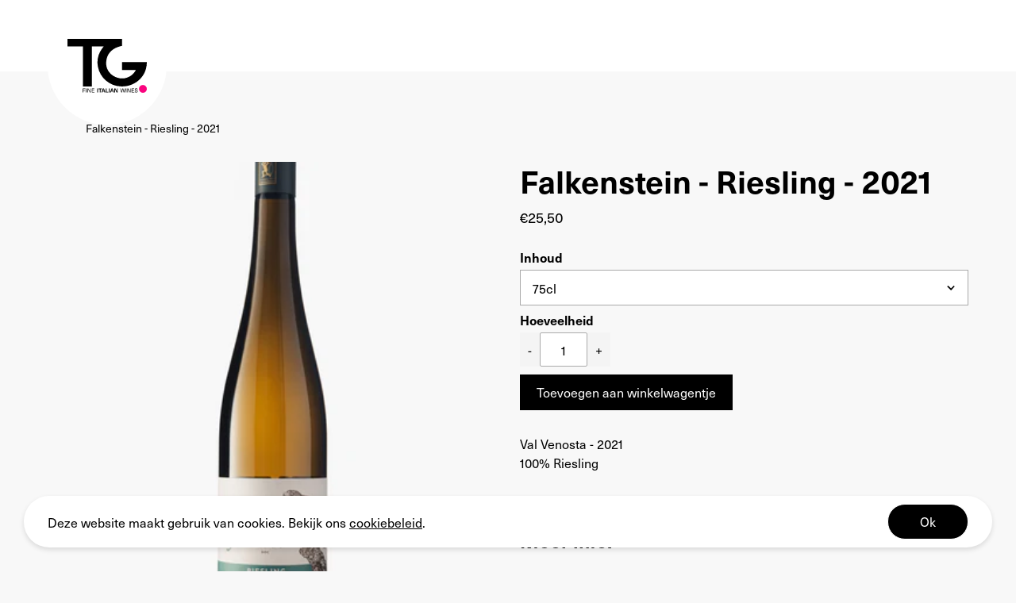

--- FILE ---
content_type: text/html; charset=utf-8
request_url: https://degustaties.tgfinewines.be/products/tg_finewines_falkenstein-riesling_2021
body_size: 31028
content:
<!doctype html>
<html class="no-js" lang="nl" data-page="product">
<head>
  <meta charset="utf-8">
  <meta http-equiv="x-ua-compatible" content="ie=edge">
  
  <title>Falkenstein - Riesling - 2021
&ndash; TG Fine Wines</title>
  
  <meta name="description" content="Val Venosta - 2021100% Riesling Meer info: Regio: Alto Adige">
  
  <meta name="viewport" content="width=device-width, initial-scale=1">

  <!-- Made by Esign -->
  <!-- Esign is @ http://www.esign.eu/ -->
  <!-- Esign contact: info@esign.eu -->

  



<meta property="og:site_name" content="TG Fine Wines">
<meta property="og:url" content="https://degustaties.tgfinewines.be/products/tg_finewines_falkenstein-riesling_2021">
<meta property="og:title" content="Falkenstein - Riesling - 2021">
<meta property="og:type" content="product">
<meta property="og:description" content="Val Venosta - 2021100% Riesling Meer info: Regio: Alto Adige">

  <meta property="og:price:amount" content="25,50">
  <meta property="og:price:currency" content="EUR">
  <meta property="product:brand" content="Falkenstein">

<meta property="og:image" content="http://degustaties.tgfinewines.be/cdn/shop/files/falkenstein-riesling-tgfinewines_2075c924-6ce1-4bc7-bb54-8e1e782b1eca_1200x1200.jpg?v=1687525597">
<meta property="og:image:secure_url" content="https://degustaties.tgfinewines.be/cdn/shop/files/falkenstein-riesling-tgfinewines_2075c924-6ce1-4bc7-bb54-8e1e782b1eca_1200x1200.jpg?v=1687525597">


<meta name="twitter:card" content="summary_large_image">
<meta name="twitter:title" content="Falkenstein - Riesling - 2021">
<meta name="twitter:description" content="Val Venosta - 2021100% Riesling Meer info: Regio: Alto Adige">
  <link rel="canonical" href="https://degustaties.tgfinewines.be/products/tg_finewines_falkenstein-riesling_2021">
  <meta name="theme-color" content="#747474">

  <link rel="shortcut icon" href="//degustaties.tgfinewines.be/cdn/shop/t/4/assets/favicon.ico?v=174939649288974273491647005056" type="image/x-icon" />
  <link rel="apple-touch-icon" sizes="57x57" href="//degustaties.tgfinewines.be/cdn/shop/t/4/assets/apple-touch-icon-57x57.png?v=3960">
  <link rel="apple-touch-icon" sizes="60x60" href="//degustaties.tgfinewines.be/cdn/shop/t/4/assets/apple-touch-icon-60x60.png?v=3960">
  <link rel="apple-touch-icon" sizes="72x72" href="//degustaties.tgfinewines.be/cdn/shop/t/4/assets/apple-touch-icon-72x72.png?v=3960">
  <link rel="apple-touch-icon" sizes="76x76" href="//degustaties.tgfinewines.be/cdn/shop/t/4/assets/apple-touch-icon-76x76.png?v=3960">
  <link rel="apple-touch-icon" sizes="114x114" href="//degustaties.tgfinewines.be/cdn/shop/t/4/assets/apple-touch-icon-114x114.png?v=3960">
  <link rel="apple-touch-icon" sizes="120x120" href="//degustaties.tgfinewines.be/cdn/shop/t/4/assets/apple-touch-icon-120x120.png?v=3960">
  <link rel="apple-touch-icon" sizes="144x144" href="//degustaties.tgfinewines.be/cdn/shop/t/4/assets/apple-touch-icon-144x144.png?v=3960">
  <link rel="apple-touch-icon" sizes="152x152" href="//degustaties.tgfinewines.be/cdn/shop/t/4/assets/apple-touch-icon-152x152.png?v=3960">
  <link rel="apple-touch-icon" sizes="180x180" href="//degustaties.tgfinewines.be/cdn/shop/t/4/assets/apple-touch-icon-180x180.png?v=3960">
  <link rel="icon" type="image/png" href="//degustaties.tgfinewines.be/cdn/shop/t/4/assets/favicon-16x16.png?v=56260739056530687741647005054" sizes="16x16">
  <link rel="icon" type="image/png" href="//degustaties.tgfinewines.be/cdn/shop/t/4/assets/favicon-32x32.png?v=130357839634511665811647005056" sizes="32x32">
  <link rel="icon" type="image/png" href="//degustaties.tgfinewines.be/cdn/shop/t/4/assets/favicon-96x96.png?v=75372774806206944441647005056" sizes="96x96">
  <link rel="icon" type="image/png" href="//degustaties.tgfinewines.be/cdn/shop/t/4/assets/android-chrome-192x192.png?v=3960" sizes="192x192">
  <meta name="msapplication-square70x70logo" content="//degustaties.tgfinewines.be/cdn/shop/t/4/assets/smalltile.png?v=3960" />
  <meta name="msapplication-square150x150logo" content="//degustaties.tgfinewines.be/cdn/shop/t/4/assets/mediumtile.png?v=3960" />
  <meta name="msapplication-wide310x150logo" content="//degustaties.tgfinewines.be/cdn/shop/t/4/assets/widetile.png?v=3960" />
  <meta name="msapplication-square310x310logo" content="//degustaties.tgfinewines.be/cdn/shop/t/4/assets/largetile.png?v=3960" /><link rel="dns-prefetch" href="//use.typekit.net">
  <link rel="dns-prefetch" href="//cdn.shopify.com">
  <link rel="dns-prefetch" href="//google-analytics.com">
  <link rel="dns-prefetch" href="//www.google-analytics.com">
  <link rel="dns-prefetch" href="//www.google.com"><link rel="stylesheet" href="https://use.typekit.net/wyo3fyc.css">

  <style>
    .modal {
      visibility: hidden;
    }
    .hide {
      display: none !important;
    }
  </style>
  <link href="//degustaties.tgfinewines.be/cdn/shop/t/4/assets/style.css?v=168757572975259768371697633071" rel="stylesheet" type="text/css" media="all" />

  <script>window.performance && window.performance.mark && window.performance.mark('shopify.content_for_header.start');</script><meta id="shopify-digital-wallet" name="shopify-digital-wallet" content="/49909399718/digital_wallets/dialog">
<link rel="alternate" type="application/json+oembed" href="https://degustaties.tgfinewines.be/products/tg_finewines_falkenstein-riesling_2021.oembed">
<script async="async" src="/checkouts/internal/preloads.js?locale=nl-BE"></script>
<script id="shopify-features" type="application/json">{"accessToken":"94ac970355eb522b77f9519c7f7bc1d8","betas":["rich-media-storefront-analytics"],"domain":"degustaties.tgfinewines.be","predictiveSearch":true,"shopId":49909399718,"locale":"nl"}</script>
<script>var Shopify = Shopify || {};
Shopify.shop = "tg-fine-wines.myshopify.com";
Shopify.locale = "nl";
Shopify.currency = {"active":"EUR","rate":"1.0"};
Shopify.country = "BE";
Shopify.theme = {"name":"TGC_ByEsign_Master","id":129281622182,"schema_name":null,"schema_version":null,"theme_store_id":null,"role":"main"};
Shopify.theme.handle = "null";
Shopify.theme.style = {"id":null,"handle":null};
Shopify.cdnHost = "degustaties.tgfinewines.be/cdn";
Shopify.routes = Shopify.routes || {};
Shopify.routes.root = "/";</script>
<script type="module">!function(o){(o.Shopify=o.Shopify||{}).modules=!0}(window);</script>
<script>!function(o){function n(){var o=[];function n(){o.push(Array.prototype.slice.apply(arguments))}return n.q=o,n}var t=o.Shopify=o.Shopify||{};t.loadFeatures=n(),t.autoloadFeatures=n()}(window);</script>
<script id="shop-js-analytics" type="application/json">{"pageType":"product"}</script>
<script defer="defer" async type="module" src="//degustaties.tgfinewines.be/cdn/shopifycloud/shop-js/modules/v2/client.init-shop-cart-sync_CwGft62q.nl.esm.js"></script>
<script defer="defer" async type="module" src="//degustaties.tgfinewines.be/cdn/shopifycloud/shop-js/modules/v2/chunk.common_BAeYDmFP.esm.js"></script>
<script defer="defer" async type="module" src="//degustaties.tgfinewines.be/cdn/shopifycloud/shop-js/modules/v2/chunk.modal_B9qqLDBC.esm.js"></script>
<script type="module">
  await import("//degustaties.tgfinewines.be/cdn/shopifycloud/shop-js/modules/v2/client.init-shop-cart-sync_CwGft62q.nl.esm.js");
await import("//degustaties.tgfinewines.be/cdn/shopifycloud/shop-js/modules/v2/chunk.common_BAeYDmFP.esm.js");
await import("//degustaties.tgfinewines.be/cdn/shopifycloud/shop-js/modules/v2/chunk.modal_B9qqLDBC.esm.js");

  window.Shopify.SignInWithShop?.initShopCartSync?.({"fedCMEnabled":true,"windoidEnabled":true});

</script>
<script id="__st">var __st={"a":49909399718,"offset":3600,"reqid":"52c979b4-9dcb-4b58-9887-dbd9ff595d93-1769522224","pageurl":"degustaties.tgfinewines.be\/products\/tg_finewines_falkenstein-riesling_2021","u":"85f6bf9b6d84","p":"product","rtyp":"product","rid":6582336094374};</script>
<script>window.ShopifyPaypalV4VisibilityTracking = true;</script>
<script id="captcha-bootstrap">!function(){'use strict';const t='contact',e='account',n='new_comment',o=[[t,t],['blogs',n],['comments',n],[t,'customer']],c=[[e,'customer_login'],[e,'guest_login'],[e,'recover_customer_password'],[e,'create_customer']],r=t=>t.map((([t,e])=>`form[action*='/${t}']:not([data-nocaptcha='true']) input[name='form_type'][value='${e}']`)).join(','),a=t=>()=>t?[...document.querySelectorAll(t)].map((t=>t.form)):[];function s(){const t=[...o],e=r(t);return a(e)}const i='password',u='form_key',d=['recaptcha-v3-token','g-recaptcha-response','h-captcha-response',i],f=()=>{try{return window.sessionStorage}catch{return}},m='__shopify_v',_=t=>t.elements[u];function p(t,e,n=!1){try{const o=window.sessionStorage,c=JSON.parse(o.getItem(e)),{data:r}=function(t){const{data:e,action:n}=t;return t[m]||n?{data:e,action:n}:{data:t,action:n}}(c);for(const[e,n]of Object.entries(r))t.elements[e]&&(t.elements[e].value=n);n&&o.removeItem(e)}catch(o){console.error('form repopulation failed',{error:o})}}const l='form_type',E='cptcha';function T(t){t.dataset[E]=!0}const w=window,h=w.document,L='Shopify',v='ce_forms',y='captcha';let A=!1;((t,e)=>{const n=(g='f06e6c50-85a8-45c8-87d0-21a2b65856fe',I='https://cdn.shopify.com/shopifycloud/storefront-forms-hcaptcha/ce_storefront_forms_captcha_hcaptcha.v1.5.2.iife.js',D={infoText:'Beschermd door hCaptcha',privacyText:'Privacy',termsText:'Voorwaarden'},(t,e,n)=>{const o=w[L][v],c=o.bindForm;if(c)return c(t,g,e,D).then(n);var r;o.q.push([[t,g,e,D],n]),r=I,A||(h.body.append(Object.assign(h.createElement('script'),{id:'captcha-provider',async:!0,src:r})),A=!0)});var g,I,D;w[L]=w[L]||{},w[L][v]=w[L][v]||{},w[L][v].q=[],w[L][y]=w[L][y]||{},w[L][y].protect=function(t,e){n(t,void 0,e),T(t)},Object.freeze(w[L][y]),function(t,e,n,w,h,L){const[v,y,A,g]=function(t,e,n){const i=e?o:[],u=t?c:[],d=[...i,...u],f=r(d),m=r(i),_=r(d.filter((([t,e])=>n.includes(e))));return[a(f),a(m),a(_),s()]}(w,h,L),I=t=>{const e=t.target;return e instanceof HTMLFormElement?e:e&&e.form},D=t=>v().includes(t);t.addEventListener('submit',(t=>{const e=I(t);if(!e)return;const n=D(e)&&!e.dataset.hcaptchaBound&&!e.dataset.recaptchaBound,o=_(e),c=g().includes(e)&&(!o||!o.value);(n||c)&&t.preventDefault(),c&&!n&&(function(t){try{if(!f())return;!function(t){const e=f();if(!e)return;const n=_(t);if(!n)return;const o=n.value;o&&e.removeItem(o)}(t);const e=Array.from(Array(32),(()=>Math.random().toString(36)[2])).join('');!function(t,e){_(t)||t.append(Object.assign(document.createElement('input'),{type:'hidden',name:u})),t.elements[u].value=e}(t,e),function(t,e){const n=f();if(!n)return;const o=[...t.querySelectorAll(`input[type='${i}']`)].map((({name:t})=>t)),c=[...d,...o],r={};for(const[a,s]of new FormData(t).entries())c.includes(a)||(r[a]=s);n.setItem(e,JSON.stringify({[m]:1,action:t.action,data:r}))}(t,e)}catch(e){console.error('failed to persist form',e)}}(e),e.submit())}));const S=(t,e)=>{t&&!t.dataset[E]&&(n(t,e.some((e=>e===t))),T(t))};for(const o of['focusin','change'])t.addEventListener(o,(t=>{const e=I(t);D(e)&&S(e,y())}));const B=e.get('form_key'),M=e.get(l),P=B&&M;t.addEventListener('DOMContentLoaded',(()=>{const t=y();if(P)for(const e of t)e.elements[l].value===M&&p(e,B);[...new Set([...A(),...v().filter((t=>'true'===t.dataset.shopifyCaptcha))])].forEach((e=>S(e,t)))}))}(h,new URLSearchParams(w.location.search),n,t,e,['guest_login'])})(!0,!0)}();</script>
<script integrity="sha256-4kQ18oKyAcykRKYeNunJcIwy7WH5gtpwJnB7kiuLZ1E=" data-source-attribution="shopify.loadfeatures" defer="defer" src="//degustaties.tgfinewines.be/cdn/shopifycloud/storefront/assets/storefront/load_feature-a0a9edcb.js" crossorigin="anonymous"></script>
<script data-source-attribution="shopify.dynamic_checkout.dynamic.init">var Shopify=Shopify||{};Shopify.PaymentButton=Shopify.PaymentButton||{isStorefrontPortableWallets:!0,init:function(){window.Shopify.PaymentButton.init=function(){};var t=document.createElement("script");t.src="https://degustaties.tgfinewines.be/cdn/shopifycloud/portable-wallets/latest/portable-wallets.nl.js",t.type="module",document.head.appendChild(t)}};
</script>
<script data-source-attribution="shopify.dynamic_checkout.buyer_consent">
  function portableWalletsHideBuyerConsent(e){var t=document.getElementById("shopify-buyer-consent"),n=document.getElementById("shopify-subscription-policy-button");t&&n&&(t.classList.add("hidden"),t.setAttribute("aria-hidden","true"),n.removeEventListener("click",e))}function portableWalletsShowBuyerConsent(e){var t=document.getElementById("shopify-buyer-consent"),n=document.getElementById("shopify-subscription-policy-button");t&&n&&(t.classList.remove("hidden"),t.removeAttribute("aria-hidden"),n.addEventListener("click",e))}window.Shopify?.PaymentButton&&(window.Shopify.PaymentButton.hideBuyerConsent=portableWalletsHideBuyerConsent,window.Shopify.PaymentButton.showBuyerConsent=portableWalletsShowBuyerConsent);
</script>
<script data-source-attribution="shopify.dynamic_checkout.cart.bootstrap">document.addEventListener("DOMContentLoaded",(function(){function t(){return document.querySelector("shopify-accelerated-checkout-cart, shopify-accelerated-checkout")}if(t())Shopify.PaymentButton.init();else{new MutationObserver((function(e,n){t()&&(Shopify.PaymentButton.init(),n.disconnect())})).observe(document.body,{childList:!0,subtree:!0})}}));
</script>

<script>window.performance && window.performance.mark && window.performance.mark('shopify.content_for_header.end');</script>
<link href="https://monorail-edge.shopifysvc.com" rel="dns-prefetch">
<script>(function(){if ("sendBeacon" in navigator && "performance" in window) {try {var session_token_from_headers = performance.getEntriesByType('navigation')[0].serverTiming.find(x => x.name == '_s').description;} catch {var session_token_from_headers = undefined;}var session_cookie_matches = document.cookie.match(/_shopify_s=([^;]*)/);var session_token_from_cookie = session_cookie_matches && session_cookie_matches.length === 2 ? session_cookie_matches[1] : "";var session_token = session_token_from_headers || session_token_from_cookie || "";function handle_abandonment_event(e) {var entries = performance.getEntries().filter(function(entry) {return /monorail-edge.shopifysvc.com/.test(entry.name);});if (!window.abandonment_tracked && entries.length === 0) {window.abandonment_tracked = true;var currentMs = Date.now();var navigation_start = performance.timing.navigationStart;var payload = {shop_id: 49909399718,url: window.location.href,navigation_start,duration: currentMs - navigation_start,session_token,page_type: "product"};window.navigator.sendBeacon("https://monorail-edge.shopifysvc.com/v1/produce", JSON.stringify({schema_id: "online_store_buyer_site_abandonment/1.1",payload: payload,metadata: {event_created_at_ms: currentMs,event_sent_at_ms: currentMs}}));}}window.addEventListener('pagehide', handle_abandonment_event);}}());</script>
<script id="web-pixels-manager-setup">(function e(e,d,r,n,o){if(void 0===o&&(o={}),!Boolean(null===(a=null===(i=window.Shopify)||void 0===i?void 0:i.analytics)||void 0===a?void 0:a.replayQueue)){var i,a;window.Shopify=window.Shopify||{};var t=window.Shopify;t.analytics=t.analytics||{};var s=t.analytics;s.replayQueue=[],s.publish=function(e,d,r){return s.replayQueue.push([e,d,r]),!0};try{self.performance.mark("wpm:start")}catch(e){}var l=function(){var e={modern:/Edge?\/(1{2}[4-9]|1[2-9]\d|[2-9]\d{2}|\d{4,})\.\d+(\.\d+|)|Firefox\/(1{2}[4-9]|1[2-9]\d|[2-9]\d{2}|\d{4,})\.\d+(\.\d+|)|Chrom(ium|e)\/(9{2}|\d{3,})\.\d+(\.\d+|)|(Maci|X1{2}).+ Version\/(15\.\d+|(1[6-9]|[2-9]\d|\d{3,})\.\d+)([,.]\d+|)( \(\w+\)|)( Mobile\/\w+|) Safari\/|Chrome.+OPR\/(9{2}|\d{3,})\.\d+\.\d+|(CPU[ +]OS|iPhone[ +]OS|CPU[ +]iPhone|CPU IPhone OS|CPU iPad OS)[ +]+(15[._]\d+|(1[6-9]|[2-9]\d|\d{3,})[._]\d+)([._]\d+|)|Android:?[ /-](13[3-9]|1[4-9]\d|[2-9]\d{2}|\d{4,})(\.\d+|)(\.\d+|)|Android.+Firefox\/(13[5-9]|1[4-9]\d|[2-9]\d{2}|\d{4,})\.\d+(\.\d+|)|Android.+Chrom(ium|e)\/(13[3-9]|1[4-9]\d|[2-9]\d{2}|\d{4,})\.\d+(\.\d+|)|SamsungBrowser\/([2-9]\d|\d{3,})\.\d+/,legacy:/Edge?\/(1[6-9]|[2-9]\d|\d{3,})\.\d+(\.\d+|)|Firefox\/(5[4-9]|[6-9]\d|\d{3,})\.\d+(\.\d+|)|Chrom(ium|e)\/(5[1-9]|[6-9]\d|\d{3,})\.\d+(\.\d+|)([\d.]+$|.*Safari\/(?![\d.]+ Edge\/[\d.]+$))|(Maci|X1{2}).+ Version\/(10\.\d+|(1[1-9]|[2-9]\d|\d{3,})\.\d+)([,.]\d+|)( \(\w+\)|)( Mobile\/\w+|) Safari\/|Chrome.+OPR\/(3[89]|[4-9]\d|\d{3,})\.\d+\.\d+|(CPU[ +]OS|iPhone[ +]OS|CPU[ +]iPhone|CPU IPhone OS|CPU iPad OS)[ +]+(10[._]\d+|(1[1-9]|[2-9]\d|\d{3,})[._]\d+)([._]\d+|)|Android:?[ /-](13[3-9]|1[4-9]\d|[2-9]\d{2}|\d{4,})(\.\d+|)(\.\d+|)|Mobile Safari.+OPR\/([89]\d|\d{3,})\.\d+\.\d+|Android.+Firefox\/(13[5-9]|1[4-9]\d|[2-9]\d{2}|\d{4,})\.\d+(\.\d+|)|Android.+Chrom(ium|e)\/(13[3-9]|1[4-9]\d|[2-9]\d{2}|\d{4,})\.\d+(\.\d+|)|Android.+(UC? ?Browser|UCWEB|U3)[ /]?(15\.([5-9]|\d{2,})|(1[6-9]|[2-9]\d|\d{3,})\.\d+)\.\d+|SamsungBrowser\/(5\.\d+|([6-9]|\d{2,})\.\d+)|Android.+MQ{2}Browser\/(14(\.(9|\d{2,})|)|(1[5-9]|[2-9]\d|\d{3,})(\.\d+|))(\.\d+|)|K[Aa][Ii]OS\/(3\.\d+|([4-9]|\d{2,})\.\d+)(\.\d+|)/},d=e.modern,r=e.legacy,n=navigator.userAgent;return n.match(d)?"modern":n.match(r)?"legacy":"unknown"}(),u="modern"===l?"modern":"legacy",c=(null!=n?n:{modern:"",legacy:""})[u],f=function(e){return[e.baseUrl,"/wpm","/b",e.hashVersion,"modern"===e.buildTarget?"m":"l",".js"].join("")}({baseUrl:d,hashVersion:r,buildTarget:u}),m=function(e){var d=e.version,r=e.bundleTarget,n=e.surface,o=e.pageUrl,i=e.monorailEndpoint;return{emit:function(e){var a=e.status,t=e.errorMsg,s=(new Date).getTime(),l=JSON.stringify({metadata:{event_sent_at_ms:s},events:[{schema_id:"web_pixels_manager_load/3.1",payload:{version:d,bundle_target:r,page_url:o,status:a,surface:n,error_msg:t},metadata:{event_created_at_ms:s}}]});if(!i)return console&&console.warn&&console.warn("[Web Pixels Manager] No Monorail endpoint provided, skipping logging."),!1;try{return self.navigator.sendBeacon.bind(self.navigator)(i,l)}catch(e){}var u=new XMLHttpRequest;try{return u.open("POST",i,!0),u.setRequestHeader("Content-Type","text/plain"),u.send(l),!0}catch(e){return console&&console.warn&&console.warn("[Web Pixels Manager] Got an unhandled error while logging to Monorail."),!1}}}}({version:r,bundleTarget:l,surface:e.surface,pageUrl:self.location.href,monorailEndpoint:e.monorailEndpoint});try{o.browserTarget=l,function(e){var d=e.src,r=e.async,n=void 0===r||r,o=e.onload,i=e.onerror,a=e.sri,t=e.scriptDataAttributes,s=void 0===t?{}:t,l=document.createElement("script"),u=document.querySelector("head"),c=document.querySelector("body");if(l.async=n,l.src=d,a&&(l.integrity=a,l.crossOrigin="anonymous"),s)for(var f in s)if(Object.prototype.hasOwnProperty.call(s,f))try{l.dataset[f]=s[f]}catch(e){}if(o&&l.addEventListener("load",o),i&&l.addEventListener("error",i),u)u.appendChild(l);else{if(!c)throw new Error("Did not find a head or body element to append the script");c.appendChild(l)}}({src:f,async:!0,onload:function(){if(!function(){var e,d;return Boolean(null===(d=null===(e=window.Shopify)||void 0===e?void 0:e.analytics)||void 0===d?void 0:d.initialized)}()){var d=window.webPixelsManager.init(e)||void 0;if(d){var r=window.Shopify.analytics;r.replayQueue.forEach((function(e){var r=e[0],n=e[1],o=e[2];d.publishCustomEvent(r,n,o)})),r.replayQueue=[],r.publish=d.publishCustomEvent,r.visitor=d.visitor,r.initialized=!0}}},onerror:function(){return m.emit({status:"failed",errorMsg:"".concat(f," has failed to load")})},sri:function(e){var d=/^sha384-[A-Za-z0-9+/=]+$/;return"string"==typeof e&&d.test(e)}(c)?c:"",scriptDataAttributes:o}),m.emit({status:"loading"})}catch(e){m.emit({status:"failed",errorMsg:(null==e?void 0:e.message)||"Unknown error"})}}})({shopId: 49909399718,storefrontBaseUrl: "https://degustaties.tgfinewines.be",extensionsBaseUrl: "https://extensions.shopifycdn.com/cdn/shopifycloud/web-pixels-manager",monorailEndpoint: "https://monorail-edge.shopifysvc.com/unstable/produce_batch",surface: "storefront-renderer",enabledBetaFlags: ["2dca8a86"],webPixelsConfigList: [{"id":"184811865","eventPayloadVersion":"v1","runtimeContext":"LAX","scriptVersion":"1","type":"CUSTOM","privacyPurposes":["ANALYTICS"],"name":"Google Analytics tag (migrated)"},{"id":"shopify-app-pixel","configuration":"{}","eventPayloadVersion":"v1","runtimeContext":"STRICT","scriptVersion":"0450","apiClientId":"shopify-pixel","type":"APP","privacyPurposes":["ANALYTICS","MARKETING"]},{"id":"shopify-custom-pixel","eventPayloadVersion":"v1","runtimeContext":"LAX","scriptVersion":"0450","apiClientId":"shopify-pixel","type":"CUSTOM","privacyPurposes":["ANALYTICS","MARKETING"]}],isMerchantRequest: false,initData: {"shop":{"name":"TG Fine Wines","paymentSettings":{"currencyCode":"EUR"},"myshopifyDomain":"tg-fine-wines.myshopify.com","countryCode":"BE","storefrontUrl":"https:\/\/degustaties.tgfinewines.be"},"customer":null,"cart":null,"checkout":null,"productVariants":[{"price":{"amount":25.5,"currencyCode":"EUR"},"product":{"title":"Falkenstein - Riesling - 2021","vendor":"Falkenstein","id":"6582336094374","untranslatedTitle":"Falkenstein - Riesling - 2021","url":"\/products\/tg_finewines_falkenstein-riesling_2021","type":"Wit"},"id":"39415794794662","image":{"src":"\/\/degustaties.tgfinewines.be\/cdn\/shop\/files\/falkenstein-riesling-tgfinewines_2075c924-6ce1-4bc7-bb54-8e1e782b1eca.jpg?v=1687525597"},"sku":null,"title":"75cl","untranslatedTitle":"75cl"}],"purchasingCompany":null},},"https://degustaties.tgfinewines.be/cdn","fcfee988w5aeb613cpc8e4bc33m6693e112",{"modern":"","legacy":""},{"shopId":"49909399718","storefrontBaseUrl":"https:\/\/degustaties.tgfinewines.be","extensionBaseUrl":"https:\/\/extensions.shopifycdn.com\/cdn\/shopifycloud\/web-pixels-manager","surface":"storefront-renderer","enabledBetaFlags":"[\"2dca8a86\"]","isMerchantRequest":"false","hashVersion":"fcfee988w5aeb613cpc8e4bc33m6693e112","publish":"custom","events":"[[\"page_viewed\",{}],[\"product_viewed\",{\"productVariant\":{\"price\":{\"amount\":25.5,\"currencyCode\":\"EUR\"},\"product\":{\"title\":\"Falkenstein - Riesling - 2021\",\"vendor\":\"Falkenstein\",\"id\":\"6582336094374\",\"untranslatedTitle\":\"Falkenstein - Riesling - 2021\",\"url\":\"\/products\/tg_finewines_falkenstein-riesling_2021\",\"type\":\"Wit\"},\"id\":\"39415794794662\",\"image\":{\"src\":\"\/\/degustaties.tgfinewines.be\/cdn\/shop\/files\/falkenstein-riesling-tgfinewines_2075c924-6ce1-4bc7-bb54-8e1e782b1eca.jpg?v=1687525597\"},\"sku\":null,\"title\":\"75cl\",\"untranslatedTitle\":\"75cl\"}}]]"});</script><script>
  window.ShopifyAnalytics = window.ShopifyAnalytics || {};
  window.ShopifyAnalytics.meta = window.ShopifyAnalytics.meta || {};
  window.ShopifyAnalytics.meta.currency = 'EUR';
  var meta = {"product":{"id":6582336094374,"gid":"gid:\/\/shopify\/Product\/6582336094374","vendor":"Falkenstein","type":"Wit","handle":"tg_finewines_falkenstein-riesling_2021","variants":[{"id":39415794794662,"price":2550,"name":"Falkenstein - Riesling - 2021 - 75cl","public_title":"75cl","sku":null}],"remote":false},"page":{"pageType":"product","resourceType":"product","resourceId":6582336094374,"requestId":"52c979b4-9dcb-4b58-9887-dbd9ff595d93-1769522224"}};
  for (var attr in meta) {
    window.ShopifyAnalytics.meta[attr] = meta[attr];
  }
</script>
<script class="analytics">
  (function () {
    var customDocumentWrite = function(content) {
      var jquery = null;

      if (window.jQuery) {
        jquery = window.jQuery;
      } else if (window.Checkout && window.Checkout.$) {
        jquery = window.Checkout.$;
      }

      if (jquery) {
        jquery('body').append(content);
      }
    };

    var hasLoggedConversion = function(token) {
      if (token) {
        return document.cookie.indexOf('loggedConversion=' + token) !== -1;
      }
      return false;
    }

    var setCookieIfConversion = function(token) {
      if (token) {
        var twoMonthsFromNow = new Date(Date.now());
        twoMonthsFromNow.setMonth(twoMonthsFromNow.getMonth() + 2);

        document.cookie = 'loggedConversion=' + token + '; expires=' + twoMonthsFromNow;
      }
    }

    var trekkie = window.ShopifyAnalytics.lib = window.trekkie = window.trekkie || [];
    if (trekkie.integrations) {
      return;
    }
    trekkie.methods = [
      'identify',
      'page',
      'ready',
      'track',
      'trackForm',
      'trackLink'
    ];
    trekkie.factory = function(method) {
      return function() {
        var args = Array.prototype.slice.call(arguments);
        args.unshift(method);
        trekkie.push(args);
        return trekkie;
      };
    };
    for (var i = 0; i < trekkie.methods.length; i++) {
      var key = trekkie.methods[i];
      trekkie[key] = trekkie.factory(key);
    }
    trekkie.load = function(config) {
      trekkie.config = config || {};
      trekkie.config.initialDocumentCookie = document.cookie;
      var first = document.getElementsByTagName('script')[0];
      var script = document.createElement('script');
      script.type = 'text/javascript';
      script.onerror = function(e) {
        var scriptFallback = document.createElement('script');
        scriptFallback.type = 'text/javascript';
        scriptFallback.onerror = function(error) {
                var Monorail = {
      produce: function produce(monorailDomain, schemaId, payload) {
        var currentMs = new Date().getTime();
        var event = {
          schema_id: schemaId,
          payload: payload,
          metadata: {
            event_created_at_ms: currentMs,
            event_sent_at_ms: currentMs
          }
        };
        return Monorail.sendRequest("https://" + monorailDomain + "/v1/produce", JSON.stringify(event));
      },
      sendRequest: function sendRequest(endpointUrl, payload) {
        // Try the sendBeacon API
        if (window && window.navigator && typeof window.navigator.sendBeacon === 'function' && typeof window.Blob === 'function' && !Monorail.isIos12()) {
          var blobData = new window.Blob([payload], {
            type: 'text/plain'
          });

          if (window.navigator.sendBeacon(endpointUrl, blobData)) {
            return true;
          } // sendBeacon was not successful

        } // XHR beacon

        var xhr = new XMLHttpRequest();

        try {
          xhr.open('POST', endpointUrl);
          xhr.setRequestHeader('Content-Type', 'text/plain');
          xhr.send(payload);
        } catch (e) {
          console.log(e);
        }

        return false;
      },
      isIos12: function isIos12() {
        return window.navigator.userAgent.lastIndexOf('iPhone; CPU iPhone OS 12_') !== -1 || window.navigator.userAgent.lastIndexOf('iPad; CPU OS 12_') !== -1;
      }
    };
    Monorail.produce('monorail-edge.shopifysvc.com',
      'trekkie_storefront_load_errors/1.1',
      {shop_id: 49909399718,
      theme_id: 129281622182,
      app_name: "storefront",
      context_url: window.location.href,
      source_url: "//degustaties.tgfinewines.be/cdn/s/trekkie.storefront.a804e9514e4efded663580eddd6991fcc12b5451.min.js"});

        };
        scriptFallback.async = true;
        scriptFallback.src = '//degustaties.tgfinewines.be/cdn/s/trekkie.storefront.a804e9514e4efded663580eddd6991fcc12b5451.min.js';
        first.parentNode.insertBefore(scriptFallback, first);
      };
      script.async = true;
      script.src = '//degustaties.tgfinewines.be/cdn/s/trekkie.storefront.a804e9514e4efded663580eddd6991fcc12b5451.min.js';
      first.parentNode.insertBefore(script, first);
    };
    trekkie.load(
      {"Trekkie":{"appName":"storefront","development":false,"defaultAttributes":{"shopId":49909399718,"isMerchantRequest":null,"themeId":129281622182,"themeCityHash":"6470282221169186793","contentLanguage":"nl","currency":"EUR","eventMetadataId":"3fccad61-9a38-4f5e-8f50-97ad3668c041"},"isServerSideCookieWritingEnabled":true,"monorailRegion":"shop_domain","enabledBetaFlags":["65f19447"]},"Session Attribution":{},"S2S":{"facebookCapiEnabled":false,"source":"trekkie-storefront-renderer","apiClientId":580111}}
    );

    var loaded = false;
    trekkie.ready(function() {
      if (loaded) return;
      loaded = true;

      window.ShopifyAnalytics.lib = window.trekkie;

      var originalDocumentWrite = document.write;
      document.write = customDocumentWrite;
      try { window.ShopifyAnalytics.merchantGoogleAnalytics.call(this); } catch(error) {};
      document.write = originalDocumentWrite;

      window.ShopifyAnalytics.lib.page(null,{"pageType":"product","resourceType":"product","resourceId":6582336094374,"requestId":"52c979b4-9dcb-4b58-9887-dbd9ff595d93-1769522224","shopifyEmitted":true});

      var match = window.location.pathname.match(/checkouts\/(.+)\/(thank_you|post_purchase)/)
      var token = match? match[1]: undefined;
      if (!hasLoggedConversion(token)) {
        setCookieIfConversion(token);
        window.ShopifyAnalytics.lib.track("Viewed Product",{"currency":"EUR","variantId":39415794794662,"productId":6582336094374,"productGid":"gid:\/\/shopify\/Product\/6582336094374","name":"Falkenstein - Riesling - 2021 - 75cl","price":"25.50","sku":null,"brand":"Falkenstein","variant":"75cl","category":"Wit","nonInteraction":true,"remote":false},undefined,undefined,{"shopifyEmitted":true});
      window.ShopifyAnalytics.lib.track("monorail:\/\/trekkie_storefront_viewed_product\/1.1",{"currency":"EUR","variantId":39415794794662,"productId":6582336094374,"productGid":"gid:\/\/shopify\/Product\/6582336094374","name":"Falkenstein - Riesling - 2021 - 75cl","price":"25.50","sku":null,"brand":"Falkenstein","variant":"75cl","category":"Wit","nonInteraction":true,"remote":false,"referer":"https:\/\/degustaties.tgfinewines.be\/products\/tg_finewines_falkenstein-riesling_2021"});
      }
    });


        var eventsListenerScript = document.createElement('script');
        eventsListenerScript.async = true;
        eventsListenerScript.src = "//degustaties.tgfinewines.be/cdn/shopifycloud/storefront/assets/shop_events_listener-3da45d37.js";
        document.getElementsByTagName('head')[0].appendChild(eventsListenerScript);

})();</script>
  <script>
  if (!window.ga || (window.ga && typeof window.ga !== 'function')) {
    window.ga = function ga() {
      (window.ga.q = window.ga.q || []).push(arguments);
      if (window.Shopify && window.Shopify.analytics && typeof window.Shopify.analytics.publish === 'function') {
        window.Shopify.analytics.publish("ga_stub_called", {}, {sendTo: "google_osp_migration"});
      }
      console.error("Shopify's Google Analytics stub called with:", Array.from(arguments), "\nSee https://help.shopify.com/manual/promoting-marketing/pixels/pixel-migration#google for more information.");
    };
    if (window.Shopify && window.Shopify.analytics && typeof window.Shopify.analytics.publish === 'function') {
      window.Shopify.analytics.publish("ga_stub_initialized", {}, {sendTo: "google_osp_migration"});
    }
  }
</script>
<script
  defer
  src="https://degustaties.tgfinewines.be/cdn/shopifycloud/perf-kit/shopify-perf-kit-3.0.4.min.js"
  data-application="storefront-renderer"
  data-shop-id="49909399718"
  data-render-region="gcp-us-east1"
  data-page-type="product"
  data-theme-instance-id="129281622182"
  data-theme-name=""
  data-theme-version=""
  data-monorail-region="shop_domain"
  data-resource-timing-sampling-rate="10"
  data-shs="true"
  data-shs-beacon="true"
  data-shs-export-with-fetch="true"
  data-shs-logs-sample-rate="1"
  data-shs-beacon-endpoint="https://degustaties.tgfinewines.be/api/collect"
></script>
</head>


<body id="falkenstein-riesling-2021" class="" >
  <a href="#main" class="skip-link">Skip to main content</a>

  <div class="page-wrap">
    <div id="shopify-section-header" class="shopify-section"><header class="page-header">
  <div class="container">
    <div class="page-header__content">
      <a href="/" class="page-header__logo">
        <img src="//degustaties.tgfinewines.be/cdn/shop/t/4/assets/logo.svg?v=6571882914698693751647005056" alt="" width="150" />
      </a>

      <button class="main-nav-trigger js-modal-trigger js-compensate-for-scrollbar" data-modal-id="navigation">
        <svg class="icon icon-menu">
          <use xlink:href="#icon-menu"/>
        </svg>
        <span class="vh">Menu</span>
      </button>
<form method="post" action="/localization" id="localization_form" accept-charset="UTF-8" class="page-header__localization" enctype="multipart/form-data"><input type="hidden" name="form_type" value="localization" /><input type="hidden" name="utf8" value="✓" /><input type="hidden" name="_method" value="put" /><input type="hidden" name="return_to" value="/products/tg_finewines_falkenstein-riesling_2021" /></form></div>
  </div>

</header>


</div>

    <main id="main" class="main">
      <div id="shopify-section-product-template" class="shopify-section"><div class="section product">
  <div class="container">

    
    

    

<nav class="breadcrumb" role="navigation" aria-label="breadcrumbs">
  <a href="/" title="Terug naar de voorpagina">Home</a>

  

    
    <span aria-hidden="true">&rsaquo;</span>
    <span>Falkenstein - Riesling - 2021</span>

  
</nav>



    <div class="grid">
      <div class="grid__item medium--one-half">
        <div class="simple-gallery js-simple-gallery">
          <button class="visual visual--3x2 simple-gallery__main-visual js-lightgallery-trigger">
            
            <img src="//degustaties.tgfinewines.be/cdn/shop/files/falkenstein-riesling-tgfinewines_2075c924-6ce1-4bc7-bb54-8e1e782b1eca_large.jpg?v=1687525597" alt="Falkenstein - Riesling - 2021">
          </button>
          
        </div>
      </div>

      <div class="grid__item medium--one-half">

        <div class="product__header">
          <h1 class="product__title">Falkenstein - Riesling - 2021</h1>
<span class="stamped-product-reviews-badge stamped-main-badge" data-id="6582336094374" data-product-title="Falkenstein - Riesling - 2021" data-product-type="Wit" style="display: block;"></span>

          <div class="product__price">
            <span class="js-product-price" content="25.5">
              €25,50
            </span>
            <s>
              <span class="js-product-compare-price">
                
              </span>
            </s>
          </div>
        </div>

        <form method="post" action="/cart/add" id="product_form_6582336094374" accept-charset="UTF-8" class="shopify-product-form" enctype="multipart/form-data" data-product-form="" data-product-handle="tg_finewines_falkenstein-riesling_2021"><input type="hidden" name="form_type" value="product" /><input type="hidden" name="utf8" value="✓" />
          
            <div class="js-enabled">
              
<div class="input-group">
                    <label for="Option1">
                      Inhoud
                    </label>

                    <select
                      id="Option1"
                      name="options[Inhoud]">
                      
                        <option
                          value="75cl"
                          selected="selected">
                          75cl
                        </option>
                      
                    </select>
                  </div>
            </div>
          

          
          <noscript>
            <select name="id">
              
                <option
                  selected="selected"
                  
                  value="39415794794662">
                  75cl
                </option>
              
            </select>
          </noscript>

          
          <div class="input-group">
            
            
            
            <label for="Quantity">Hoeveelheid</label>
<div class="quantity-select js-quantity-select">
  <button type="button" class="quantity-select__button" data-increment="-1">
    <span aria-hidden="true">-</span>
    <span class="vh">Verminder de hoeveelheid met 1</span>
  </button>
  <input type="number" class="quantity-select__input" min="1" id="Quantity" name="quantity" value="1"/>
  <button type="button" class="quantity-select__button" data-increment="1">
    <span aria-hidden="true">+</span>
    <span class="vh">Vermeerder de hoeveelheid met 1</span>
  </button>
</div>

          </div>

          
          

          <div class="note note--error hide js-add-to-cart-error" id="add-to-cart-error"></div>
          <button type="submit" class="button js-add-to-cart"
                  data-variant-id="39415794794662"
                  data-quantity="1"
            >Toevoegen aan winkelwagentje
</button>

        <input type="hidden" name="product-id" value="6582336094374" /><input type="hidden" name="section-id" value="product-template" /></form>

        <div class="rte">
          Val Venosta - 2021<br>100% Riesling<br>
<h2>Meer info:</h2>
<br>Regio: Alto Adige
        </div>

        
        

      </div>
    </div>

  </div>
</div>

<script>
  var galleryImages = [
    
    {
      'src': "\/\/degustaties.tgfinewines.be\/cdn\/shop\/files\/falkenstein-riesling-tgfinewines_2075c924-6ce1-4bc7-bb54-8e1e782b1eca_1400x1200.jpg?v=1687525597"
    }
    
  ];
</script>


</div>
<div id="shopify-section-product-recommendations" class="shopify-section"><div class="js-product-recommendations"
      data-base-url="/recommendations/products" data-product-id="6582336094374"
      data-section-id="product-recommendations" data-section-type="product-recommendations"
      data-limit="4"></div>
</div>

<!--Start Stamped.io Auto Installation--><div id="stamped-main-widget" class="stamped-main-widget" data-widget-style="standard" data-product-id="6582336094374" data-name="Falkenstein - Riesling - 2021" data-url="https://degustaties.tgfinewines.be/products/tg_finewines_falkenstein-riesling_2021" data-image-url="//degustaties.tgfinewines.be/cdn/shop/files/falkenstein-riesling-tgfinewines_2075c924-6ce1-4bc7-bb54-8e1e782b1eca_large.jpg%3Fv=1687525597" data-description="Val Venosta - 2021&lt;br&gt;100% Riesling&lt;br&gt;
&lt;h2&gt;Meer info:&lt;/h2&gt;
&lt;br&gt;Regio: Alto Adige" data-product-sku="tg_finewines_falkenstein-riesling_2021" data-product-type="Wit" data-widget-language="nl"></div><!--End Stamped.io Auto Installation-->
    </main>

    <div id="shopify-section-footer" class="shopify-section"><footer class="page-footer">
  <div class="page-footer__content">
    <div class="container">
      <div class="grid">
        <div class="grid__item medium--one-third">
          <a href="/" class="page-footer__logo">
            <img src="//degustaties.tgfinewines.be/cdn/shop/t/4/assets/logo-white.svg?v=158230535407790295701647005054" alt="" width="150" />
          </a>

          <ul class="social-icons">
  
  <li class="social-icons__item">
    <a href="#" class="social-icons__link" target="_blank" rel="noopener">
      <svg class="icon icon-facebook">
        <use xlink:href="#icon-facebook" />
      </svg>
      <span class="vh">Volg ons op Facebook</span>
    </a>
  </li>
  
  
  <li class="social-icons__item">
    <a href="#" class="social-icons__link" target="_blank" rel="noopener">
      <svg class="icon icon-twitter">
        <use xlink:href="#icon-twitter" />
      </svg>
      <span class="vh">Volg ons op Twitter </span>
    </a>
  </li>
  
  
  <li class="social-icons__item">
    <a href="#" class="social-icons__link" target="_blank" rel="noopener">
      <svg class="icon icon-instagram">
        <use xlink:href="#icon-instagram" />
      </svg>
      <span class="vh">Volg ons op Instagram</span>
    </a>
  </li>
  
  
</ul>

        </div>
        <div class="grid__item medium--two-thirds">

              <ul class="page-footer__contact-info-list">
      
      <li>
       <p><a title="https://goo.gl/maps/kchGVYBZyLFRqMPMA" href="https://goo.gl/maps/kchGVYBZyLFRqMPMA" target="_blank">De Schachelaar 5<br/>KMO zone Posthoornstraat <br/>B – 9870 Machelen (Zulte)</a></p>
      </li>
      

      
       <li>
       <a href="tel:">
       +32 473 29 66 98
       </a>
       </li>
      

      
       <li>
       <a href="mailto:info@tgfinewines.be">
       info@tgfinewines.be
       </a>
       </li>
      

      </ul>

        
        </div>
      </div>
    </div>
  </div>

  <div class="page-footer__bottom">
    <div class="container">
      <div class="grid">
        <div class="grid__item "><ul class="footer-nav">
              
                <li class="footer-nav__item">
                  <a href="/policies/privacy-policy" class="footer-nav__link">
                    Privacy policy
                  </a>
                </li>
              
                <li class="footer-nav__item">
                  <a href="/pages/algemene-voorwaarden" class="footer-nav__link">
                    Algemene voorwaarden
                  </a>
                </li>
              
            </ul>
        </div>
        <div class="grid__item medium--one-half"></div><div class="grid__item medium--one-quarter">
          <a class="page-footer__signature" href="https://www.esign.eu" target="_blank" title="Highly technical and tasteful websites, webshops, web applications and online marketing, tailored to your story." rel="noopener">Site by Esign</a>
        </div>
      </div>
    </div>
  </div>
</footer>


</div>

    <div class="cookie-notification hide" id="cookie-notification">
  <div class="cookie-notification__content">
    <p>
      Deze website maakt gebruik van cookies. Bekijk ons <a href="/pages/cookiebeleid">cookiebeleid</a>.
    </p>
    <div class="cookie-notification__actions">
      <button type="button" class="button" id="accept-cookies">
        Ok
      </button>
    </div>
  </div>
</div>

    <div class="browser-support" style="display: none;">
  <p class="browser-support__body">
    This website is not optimized for your browser. To enjoy the full experience of this site we advise you to visit
    it on a recent version of Google Chrome, Firefox or Safari.
  </p>
  <div>
    <span class="browser-support__close | js-browser-support-close">
      <svg class="icon icon-close">
        <use xlink:href="#icon-close" />
      </svg>
      <span class="vh">Close</span>
    </span>
  </div>
</div>


    <div class="modal modal--fullscreen modal--fade js-modal mobile-nav" id="navigation" data-hide-hash="true" data-title="Navigation"  data-show-timeout="500" data-hide-timeout="500">
  <div class="container">
    <div class="mobile-nav__content">
      <div class="mobile-nav__main">
        <nav class="mobile-nav">
          <ul class="mobile-nav__list">
            
              
              
                <li class="mobile-nav__list-item mobile-nav__list-item--has-subnav">
                  <div class="mobile-nav__subnav-header">
                    <a href="/collections/all" class="mobile-nav__link mobile-nav__link--large">Shop</a>
                    <button class="mobile-nav__subnav-toggle">
                      <span class="vh">See More</span>
                    </button>
                  </div>

                  <ul class="mobile-nav__subnav">
                    
                      <li class="mobile-nav__list-item ">
                        <a href="/collections/typ_wit" class="mobile-nav__link">Wit</a>
                      </li>
                    
                      <li class="mobile-nav__list-item ">
                        <a href="/collections/typ_rood" class="mobile-nav__link">Rood</a>
                      </li>
                    
                      <li class="mobile-nav__list-item ">
                        <a href="/collections/typ_rose" class="mobile-nav__link">Rosé</a>
                      </li>
                    
                      <li class="mobile-nav__list-item ">
                        <a href="/collections/typ_zoet" class="mobile-nav__link">Zoet</a>
                      </li>
                    
                      <li class="mobile-nav__list-item ">
                        <a href="/collections/typ_bubbels" class="mobile-nav__link">Bubbels</a>
                      </li>
                    
                      <li class="mobile-nav__list-item ">
                        <a href="/collections/typ_spirits" class="mobile-nav__link">Spirits</a>
                      </li>
                    
                      <li class="mobile-nav__list-item ">
                        <a href="/collections/typ_olio-aceto" class="mobile-nav__link">Olio &amp; Aceto</a>
                      </li>
                    
                  </ul>
                </li>
              
            
              
              
                <li class="mobile-nav__list-item">
                  <a href="/pages/about-us" class="mobile-nav__link mobile-nav__link--large">Over ons</a>
                </li>
              
            
              
              
                <li class="mobile-nav__list-item">
                  <a href="/pages/contact" class="mobile-nav__link mobile-nav__link--large">Contact</a>
                </li>
              
            

            
              
                <li>
                  <a href="/account/login" class="mobile-nav__link">
                    Aanmelden
                  </a>
                </li>
              
            
          </ul>
        </nav>
      </div>
      <div class="mobile-nav__footer">
        <ul class="social-icons">
  
  <li class="social-icons__item">
    <a href="#" class="social-icons__link" target="_blank" rel="noopener">
      <svg class="icon icon-facebook">
        <use xlink:href="#icon-facebook" />
      </svg>
      <span class="vh">Volg ons op Facebook</span>
    </a>
  </li>
  
  
  <li class="social-icons__item">
    <a href="#" class="social-icons__link" target="_blank" rel="noopener">
      <svg class="icon icon-twitter">
        <use xlink:href="#icon-twitter" />
      </svg>
      <span class="vh">Volg ons op Twitter </span>
    </a>
  </li>
  
  
  <li class="social-icons__item">
    <a href="#" class="social-icons__link" target="_blank" rel="noopener">
      <svg class="icon icon-instagram">
        <use xlink:href="#icon-instagram" />
      </svg>
      <span class="vh">Volg ons op Instagram</span>
    </a>
  </li>
  
  
</ul>

      </div>
    </div>
  </div>
  <button type="button" class="modal__close js-modal-close js-compensate-for-scrollbar">
    <svg class="icon icon-close">
      <use xlink:href="#icon-close"/>
    </svg>
    <span class="vh">Close</span>
  </button>
</div>

    

<div class="hide">
      <svg xmlns="http://www.w3.org/2000/svg" xmlns:xlink="http://www.w3.org/1999/xlink"><defs><symbol aria-hidden="true" role="presentation" viewBox="0 0 28.33 37.68" id="icon-account">
  <path d="M14.17 14.9a7.45 7.45 0 1 0-7.5-7.45 7.46 7.46 0 0 0 7.5 7.45zm0-10.91a3.45 3.45 0 1 1-3.5 3.46A3.46 3.46 0 0 1 14.17 4zM14.17 16.47A14.18 14.18 0 0 0 0 30.68c0 1.41.66 4 5.11 5.66a27.17 27.17 0 0 0 9.06 1.34c6.54 0 14.17-1.84 14.17-7a14.18 14.18 0 0 0-14.17-14.21zm0 17.21c-6.3 0-10.17-1.77-10.17-3a10.17 10.17 0 1 1 20.33 0c.01 1.23-3.86 3-10.16 3z" />
</symbol><symbol viewBox="0 0 22.45 15" id="icon-americanexpress">
<g id="icon-americanexpress_iconfinder_american_express_payment_methods_295553" transform="translate(778 328)">
	<path id="icon-americanexpress_Subtraction_14" d="M-756.27-313h-21.01c-0.4,0-0.72-0.32-0.72-0.72c0,0,0,0,0,0v-13.55c0-0.4,0.32-0.72,0.72-0.72
		c0,0,0,0,0,0h21.01c0.4,0,0.72,0.32,0.72,0.72v13.55C-755.55-313.32-755.87-313-756.27-313z M-769.48-317.99
		c0.02,0,0.04,0.01,0.05,0.03c0.1,0.12,0.21,0.24,0.32,0.35c0.08,0.1,0.17,0.19,0.26,0.28l0,0c0.01,0.03,0.04,0.05,0.06,0.06
		c0.01,0,0.02,0.01,0.03,0.01h0.21c0.1,0,0.21,0,0.31,0s0.2,0,0.3,0h0.2c0.01,0,0.02,0,0.03-0.01c0.01-0.01,0.02-0.04,0.01-0.05
		c0-0.01,0-0.01,0-0.02c0-0.21,0-0.42,0-0.62c0-0.02,0-0.04,0.01-0.05c0.01-0.01,0.03-0.02,0.05-0.01l0,0h0.24c0.07,0,0.14,0,0.2,0
		h0.16c0.06,0,0.12,0,0.17-0.01l0,0c0.13,0,0.26-0.03,0.38-0.08c0.25-0.09,0.42-0.33,0.42-0.6l0,0c0.02-0.07,0.02-0.15,0-0.22l0,0
		c0-0.04-0.01-0.08-0.03-0.12c-0.01-0.07-0.04-0.14-0.08-0.21c-0.06-0.11-0.16-0.18-0.28-0.22c-0.14-0.07-0.29-0.1-0.45-0.09h-1.41
		h-0.4c-0.02,0-0.05,0.01-0.06,0.03l-0.37,0.38l-0.19,0.2l-0.03,0.02c-0.02,0.02-0.04,0.04-0.06,0.06
		c-0.02,0.02-0.03,0.03-0.05,0.03c-0.02,0-0.03-0.01-0.05-0.04c-0.1-0.12-0.2-0.24-0.32-0.35l-0.03-0.03
		c-0.08-0.1-0.18-0.2-0.26-0.28c-0.01-0.02-0.04-0.04-0.06-0.04l0,0h-0.58h-0.57h-0.59h-0.2c-0.03,0-0.05,0-0.08,0h-0.01
		c-0.03,0-0.05-0.01-0.08-0.01c-0.03,0-0.07,0.01-0.09,0.03c-0.03,0.06-0.04,0.13-0.02,0.19c0,0.03,0.01,0.05,0.01,0.08v1.46
		c0,0.13,0,0.27,0,0.4c0,0.01,0,0.02,0,0.03c-0.01,0.05-0.01,0.11,0,0.16c0.01,0.01,0.02,0.01,0.04,0.01c0.01,0,0.03,0,0.04-0.01
		h0.01l0.04,0.01h0.03h2.01c0.01,0,0.02,0,0.03-0.01c0.13-0.12,0.25-0.25,0.37-0.38c0.09-0.1,0.19-0.21,0.29-0.31
		C-769.52-317.97-769.5-317.98-769.48-317.99z M-762.76-317.25L-762.76-317.25h0.01h1.33c0.01,0,0.03,0,0.04-0.01
		c0.02-0.03,0.02-0.07,0.01-0.1c0-0.01,0-0.02,0-0.03c0-0.04,0-0.08,0-0.11c0.01-0.08,0-0.15-0.01-0.23
		c-0.01-0.01-0.03-0.01-0.04-0.01h-0.04c-0.34,0-0.68,0-1.02,0h-0.11c-0.03,0.01-0.06-0.01-0.07-0.04c0-0.01,0-0.02,0-0.03
		c0-0.11,0-0.21,0-0.31c0-0.02,0-0.04,0.01-0.06c0.02-0.01,0.04-0.02,0.06-0.02l0,0h0.6h0.53c0.02,0,0.03,0,0.04-0.01
		c0.02-0.1,0.02-0.19,0.02-0.29c0-0.05,0-0.11,0-0.16c0-0.01,0-0.01,0-0.02c-0.01-0.01-0.02-0.01-0.03-0.01h-0.02h-0.87l0,0h-0.34
		v-0.05c0-0.07,0-0.14,0-0.22c0-0.14,0-0.14,0.14-0.15h0.19h0.75c0.02,0,0.04,0,0.06,0c0.02,0,0.04,0,0.06,0
		c0.03,0,0.05,0,0.08-0.02c0.03-0.03,0.03-0.09,0.02-0.14c0-0.02-0.01-0.04-0.01-0.06c0-0.03,0-0.05,0-0.08
		c0.01-0.06,0-0.13-0.01-0.19l0,0c-0.07,0-0.14-0.01-0.22-0.01s-0.17,0-0.25,0h-0.71h-0.63c-0.03,0-0.04,0.01-0.04,0.05
		c0,0.39,0,0.79,0,1.17l0,0c0,0.26,0,0.52,0,0.77c0,0.02,0,0.05,0,0.07c0,0.06,0,0.13,0,0.19c0,0.02,0,0.05,0.01,0.07
		c0.02,0.02,0.04,0.02,0.07,0.02h0.4L-762.76-317.25z M-764.14-317.45L-764.14-317.45c0,0.01,0,0.02,0,0.03c0,0.04,0,0.08,0,0.12
		c0,0.01,0,0.03,0.01,0.04c0.01,0.01,0.03,0.01,0.04,0.01h0.47c0.01,0,0.03,0,0.04-0.01c0.01-0.01,0.01-0.02,0.01-0.03
		c0-0.07,0-0.14,0-0.21c0.01-0.14,0-0.27-0.02-0.41c0-0.17-0.11-0.33-0.27-0.39c-0.01-0.01-0.01-0.01-0.02-0.02
		c-0.01-0.01-0.02-0.02-0.03-0.03l0.02-0.01l0.02-0.01c0.18-0.1,0.3-0.29,0.32-0.5c0.04-0.19-0.02-0.38-0.17-0.51
		c-0.15-0.14-0.34-0.21-0.54-0.21h-0.03c-0.04,0-0.09-0.01-0.13-0.01c-0.05,0-0.09,0-0.13,0h-0.03c-0.04,0-0.08,0-0.12,0h-0.72
		h-0.32c-0.01,0-0.03,0-0.04,0.01c-0.01,0.01-0.01,0.02-0.01,0.04c0,0.1,0,0.2,0,0.3c0,0.06,0,0.12,0,0.18v0.54
		c0,0.16,0,0.33,0,0.49v0.6c0,0.01,0,0.02,0,0.03c0,0.03,0,0.07,0,0.1c0,0.01,0,0.03,0.01,0.04c0.01,0.01,0.03,0.01,0.04,0.01h0.18
		h0.29l0,0c0.01,0,0.03,0,0.04-0.01c0.01-0.01,0.01-0.03,0.01-0.04c0-0.15,0-0.3,0-0.45v0c0-0.06,0-0.11,0-0.17l0,0
		c0-0.01,0-0.02,0-0.03c0-0.02,0-0.05,0-0.07c-0.01-0.02,0-0.04,0.01-0.06c0.02-0.02,0.04-0.02,0.07-0.02h0.01h0.17h0.26h0.17
		c0.14-0.01,0.27,0.05,0.35,0.16c0.03,0.07,0.04,0.14,0.04,0.22c0,0.07,0,0.13,0,0.2l0,0
		C-764.14-317.49-764.14-317.47-764.14-317.45L-764.14-317.45z M-758.8-317.76c-0.02,0-0.04,0-0.06,0.01
		c-0.01,0.02-0.02,0.03-0.01,0.05c0,0.12,0,0.25,0,0.37c0,0.02,0,0.04,0.01,0.05c0.02,0.01,0.04,0.02,0.06,0.01h1.06
		c0.09,0,0.18-0.01,0.27-0.02c0.2-0.02,0.38-0.14,0.48-0.31c0.09-0.18,0.12-0.38,0.08-0.58c-0.02-0.23-0.19-0.42-0.41-0.46
		c-0.15-0.04-0.3-0.06-0.46-0.05h-0.05c-0.12,0-0.23-0.01-0.34-0.02c-0.1-0.01-0.18-0.1-0.16-0.2c0.01-0.07,0.05-0.13,0.12-0.15
		c0.05-0.02,0.11-0.03,0.17-0.03h0.49h0.45l0,0c0.04,0,0.06-0.01,0.07-0.02c0.01-0.02,0.02-0.04,0.02-0.07
		c-0.01-0.11-0.01-0.23,0-0.34c0.01-0.03-0.01-0.07-0.04-0.08c-0.01,0-0.02,0-0.04,0h0h-0.24h-0.87c-0.16,0-0.32,0.05-0.45,0.15
		c-0.23,0.17-0.33,0.46-0.25,0.73c0.02,0.21,0.16,0.38,0.36,0.45c0.15,0.05,0.31,0.08,0.46,0.09c0.06,0,0.12,0.01,0.18,0.01
		c0.08,0,0.17,0,0.25,0.02c0.07,0.01,0.13,0.05,0.15,0.12c0.03,0.07,0.01,0.14-0.03,0.19c-0.05,0.06-0.12,0.09-0.2,0.08H-758.8
		L-758.8-317.76z M-760.98-317.76c-0.02,0-0.04,0-0.06,0.01c-0.01,0.02-0.02,0.04-0.01,0.06c0,0.11,0,0.23,0,0.36
		c0,0.02,0,0.04,0.01,0.05c0.02,0.01,0.04,0.02,0.06,0.02h1.16c0.16,0,0.31-0.04,0.45-0.12c0.21-0.14,0.33-0.39,0.3-0.64
		c0.04-0.31-0.18-0.59-0.49-0.62c-0.01,0-0.01,0-0.02,0c-0.2-0.04-0.41-0.05-0.62-0.04h-0.09c0,0-0.01-0.01-0.02-0.01h-0.01
		l-0.04-0.01c-0.08-0.01-0.15-0.08-0.15-0.16c-0.01-0.09,0.05-0.17,0.13-0.2c0.04-0.01,0.09-0.02,0.13-0.02h0.96h0.04
		c0.01,0,0.03,0,0.04-0.01v-0.01c0,0,0.01-0.01,0.01-0.01c0-0.06,0-0.12,0-0.18c0-0.08,0-0.17,0-0.25c0-0.01,0-0.02-0.01-0.03
		c-0.01-0.01-0.02-0.01-0.04-0.01l0,0h-0.53h-0.18l-0.15-0.01c-0.07,0-0.13-0.01-0.2-0.01c-0.08,0-0.16,0-0.24,0.02
		c-0.19,0.03-0.36,0.14-0.47,0.3c-0.11,0.18-0.14,0.39-0.09,0.59c0.04,0.23,0.22,0.41,0.45,0.45c0.13,0.05,0.27,0.07,0.41,0.07h0.04
		c0.11,0,0.23,0.01,0.34,0.02c0.1,0,0.18,0.09,0.17,0.19c0,0,0,0.01,0,0.01c0,0.1-0.08,0.18-0.18,0.18
		c-0.07,0.01-0.14,0.01-0.19,0.01L-760.98-317.76L-760.98-317.76z M-775.01-321.78c0.12,0,0.21,0.03,0.23,0.17
		c0.04,0.11,0.08,0.22,0.13,0.33c0.01,0.01,0.02,0.02,0.04,0.02h0.02h0.02h0.36c0.2,0,0.4,0,0.6,0l0,0c0.02,0,0.05,0,0.07-0.02
		c0.02-0.02,0.03-0.05,0.03-0.07c0-0.38,0-0.77,0-1.15c0-0.15,0-0.31,0-0.46v-0.08h0.01l0.11,0.23c0.05,0.14,0.12,0.29,0.21,0.46
		c0.05,0.13,0.1,0.26,0.17,0.39c0.05,0.12,0.11,0.27,0.19,0.42c0.01,0.05,0.03,0.09,0.05,0.13c0.02,0.03,0.03,0.07,0.04,0.1
		c0.01,0.03,0.04,0.05,0.07,0.05l0,0h0.19h0.18l0,0c0.04,0.01,0.08-0.02,0.09-0.06c0.03-0.07,0.06-0.15,0.09-0.22l0.05-0.11
		c0.09-0.17,0.17-0.36,0.24-0.54l0.04-0.09l0.16-0.35l0,0l0.19-0.36l0,0h0.01v0.76c0,0.16,0,0.32,0,0.48c0,0.15,0,0.31,0,0.49
		c0.01,0.01,0.02,0.02,0.03,0.02h0.25c0.08,0,0.15,0,0.22,0h0.01c0.02,0,0.04,0,0.05-0.02c0.01-0.02,0.02-0.04,0.01-0.06
		c0-0.27,0-0.54,0-0.8v-0.05c0-0.2,0-0.4,0-0.59c0-0.25,0-0.49,0-0.74c0,0,0-0.01,0-0.02c0-0.02,0-0.04-0.01-0.05
		c-0.01-0.01-0.03-0.01-0.04-0.01c-0.3,0-0.6,0-0.82,0.01c-0.03-0.01-0.06,0.01-0.08,0.04c-0.07,0.18-0.15,0.37-0.22,0.53
		c0,0,0.01-0.01,0.01-0.01l-0.01,0.01c-0.07,0.14-0.13,0.29-0.19,0.44c-0.01,0.01-0.02,0.03-0.02,0.04v0.01l0,0v0.01l0,0l0,0
		c-0.01,0.01-0.01,0.02-0.02,0.03v0.01c-0.07,0.14-0.12,0.27-0.17,0.4c-0.01,0.01-0.02,0.02-0.03,0.02c-0.01,0-0.01-0.01-0.02-0.02
		l-0.08-0.17l-0.08-0.18v-0.01c-0.06-0.15-0.13-0.3-0.21-0.45c-0.04-0.1-0.08-0.2-0.13-0.3c-0.02-0.04-0.04-0.08-0.06-0.12
		c-0.01-0.04-0.03-0.08-0.05-0.12c-0.02-0.03-0.03-0.07-0.04-0.1c-0.01-0.05-0.07-0.09-0.12-0.08c0,0-0.01,0-0.01,0h-0.01
		c-0.1,0-0.2,0.01-0.31,0.01c-0.09,0-0.19,0-0.31-0.01h-0.08c-0.04-0.01-0.08,0-0.11,0.02c-0.03,0.03-0.03,0.08-0.03,0.19
		c0,0.01,0,0.02,0,0.03v1.88c0,0.01-0.01,0.02-0.01,0.02s-0.01,0-0.01-0.01s-0.02-0.05-0.03-0.07l-0.02-0.03
		c-0.06-0.16-0.13-0.32-0.21-0.49c-0.05-0.14-0.11-0.29-0.19-0.44c-0.07-0.19-0.15-0.38-0.24-0.55l-0.06-0.14l0,0
		c-0.05-0.12-0.1-0.24-0.15-0.36c-0.01-0.04-0.04-0.04-0.07-0.04h-0.13c-0.19,0-0.39,0-0.58,0h-0.01c-0.04-0.01-0.08,0.02-0.09,0.07
		c0,0,0,0.01,0,0.01l-0.07,0.16l-0.11,0.26l-0.09,0.21l0,0l-0.06,0.13h0.01c0,0,0.01,0,0.01,0l0,0h-0.01l-0.08,0.19l-0.12,0.29
		l-0.1,0.24l-0.06,0.14l-0.14,0.31l-0.14,0.32h0.57c0.03,0,0.05-0.01,0.06-0.03c0.01-0.03,0.03-0.07,0.05-0.11
		c0.03-0.06,0.05-0.13,0.08-0.2c0.03-0.05,0.05-0.09,0.06-0.15c0.02-0.02,0.04-0.03,0.06-0.02h0.54c0.14,0,0.26,0,0.37-0.01
		L-775.01-321.78z M-759.62-321.89L-759.62-321.89l0.01,0.01l0.25,0.41l0.03,0.05c0.02,0.04,0.04,0.07,0.06,0.11
		c0.01,0.02,0.03,0.04,0.06,0.04h0.02h0.59c0.04,0,0.07,0,0.09,0h0.01c0.01,0,0.03,0,0.04-0.01c0.01-0.02,0.02-0.03,0.01-0.05
		c0-0.73,0-1.48,0-2.21c0-0.04-0.01-0.06-0.06-0.06l0,0h-0.25h-0.2h-0.01c-0.02,0-0.04,0-0.06,0.02c-0.01,0.02-0.02,0.04-0.02,0.06
		c0,0.4,0,0.81,0,1.2v0.2c0,0.01,0,0.01,0,0.02c0,0.02,0,0.04-0.01,0.06c-0.02-0.01-0.04-0.03-0.05-0.06
		c-0.01-0.01-0.01-0.03-0.02-0.04c-0.04-0.08-0.09-0.17-0.14-0.24c-0.04-0.05-0.08-0.11-0.11-0.17c-0.15-0.27-0.31-0.54-0.47-0.79
		l-0.02-0.05c-0.03-0.07-0.07-0.14-0.12-0.2l0,0c0,0-0.01,0-0.01-0.01h-0.06h-0.08h-0.68c-0.01,0-0.02,0-0.03,0.01
		c-0.01,0.01-0.01,0.02-0.01,0.04c0,0.41,0,0.83,0,1.24v0.82l0,0h-0.02l-0.11-0.24l-0.04-0.09c-0.07-0.17-0.14-0.35-0.22-0.51
		c-0.03-0.07-0.07-0.14-0.1-0.21c-0.05-0.16-0.12-0.31-0.19-0.46c-0.03-0.06-0.05-0.12-0.08-0.18l-0.04-0.09
		c-0.04-0.1-0.09-0.2-0.14-0.3l0,0c-0.01-0.01-0.02-0.01-0.03-0.01h-0.43h-0.31l0,0c-0.05,0-0.09,0.03-0.1,0.07
		c-0.13,0.31-0.27,0.62-0.4,0.93l-0.34,0.79c-0.01,0.03-0.04,0.06-0.08,0.05h-0.01l-0.21-0.01h-0.06l-0.02,0
		c-0.02,0-0.04-0.01-0.05-0.01c-0.11-0.01-0.21-0.08-0.27-0.17c-0.06-0.12-0.09-0.25-0.09-0.38c-0.01-0.13,0-0.25,0.03-0.38
		c0.03-0.16,0.15-0.29,0.31-0.34c0.08-0.02,0.17-0.03,0.26-0.03h0.04h0.07h0.21c0.06,0,0.12,0,0.18-0.01c0.01-0.16,0.01-0.33,0-0.49
		l0,0c0,0-0.01,0-0.01,0h-0.02h-0.19h-0.19c-0.15,0-0.3,0.01-0.45,0.03c-0.36,0.04-0.66,0.3-0.75,0.65
		c-0.07,0.22-0.09,0.45-0.07,0.68v0.01c0,0.16,0.04,0.32,0.12,0.46c0.05,0.13,0.13,0.24,0.24,0.32c0.12,0.09,0.26,0.15,0.41,0.17
		l0.03,0.01c0.02,0.01,0.05,0.01,0.07,0.01c0.1,0.01,0.22,0.01,0.36,0.01h0.5c0.01,0.01,0.03,0,0.03-0.01
		c0.01-0.01,0-0.03-0.01-0.03l0.05-0.11c0.03-0.08,0.07-0.17,0.1-0.26s0.06-0.13,0.14-0.13h0.03h0.1c0.08,0,0.16,0,0.24,0
		c0.08,0,0.15,0,0.22-0.01h0.28h0.14h0.03c0.02,0,0.05,0.01,0.06,0.02l0.05,0.13c0.04,0.1,0.08,0.2,0.11,0.3
		c0.01,0.04,0.05,0.07,0.09,0.06h1.01h0.02h0.02c0.01,0,0.02-0.01,0.03-0.02l0,0c0-0.01,0-0.02,0-0.03c0-0.01,0-0.03,0-0.05v-0.37
		c0-0.39,0-0.77,0-1.16c0-0.01,0-0.01,0-0.01c0-0.02,0-0.04,0.01-0.05l0.04,0.06l0.15,0.23
		C-759.97-322.45-759.82-322.21-759.62-321.89L-759.62-321.89z M-765.58-323.59c-0.01,0-0.02,0-0.03,0.01
		c-0.01,0.01-0.01,0.03-0.01,0.04v0.01c0,0.2,0,0.39,0,0.59v0.77c0,0.12,0,0.24,0,0.36s0,0.24,0,0.36v0.17
		c0.01,0.01,0.02,0.02,0.03,0.02h0.02h0.02h0.25c0.07,0,0.13,0,0.18,0h0.01c0.06,0,0.07-0.03,0.07-0.09c0-0.49,0-1,0-1.48
		c0-0.23,0-0.46,0-0.68c0-0.01,0-0.01,0-0.02c0.01-0.02,0-0.04-0.02-0.05c-0.01-0.01-0.02-0.01-0.03-0.01h-0.03
		c-0.04,0-0.08,0-0.12,0h-0.14h-0.02h-0.13L-765.58-323.59L-765.58-323.59z M-767.86-321.27c0.05,0,0.12,0,0.19,0l0,0
		c0.02,0,0.04,0,0.05-0.01c0.01-0.02,0.02-0.04,0.01-0.05c0-0.11,0-0.22,0-0.32c0-0.12,0-0.25,0-0.38c0-0.02,0-0.04,0.02-0.06
		c0.02-0.01,0.04-0.02,0.06-0.02h0.01c0.16,0,0.31,0,0.47,0h0.16h0.04h0.01c0.15,0.03,0.29,0.08,0.33,0.26
		c0.02,0.17,0.02,0.34,0.02,0.51c0,0.02,0,0.04,0.01,0.06c0.01,0.01,0.03,0.02,0.05,0.02l0,0h0.22h0.22h0.02
		c0.05,0,0.06-0.02,0.06-0.07c0-0.19,0-0.4-0.02-0.6c-0.01-0.1-0.05-0.19-0.13-0.26c-0.01-0.02-0.03-0.04-0.05-0.04l-0.03-0.02
		l-0.08-0.05v0.01l0,0l0,0l0,0c-0.02-0.01-0.03-0.03-0.03-0.04c0-0.01,0.02-0.02,0.03-0.03l0.01-0.01c0.31-0.2,0.4-0.62,0.19-0.93
		c0,0-0.01-0.01-0.01-0.01c-0.06-0.09-0.16-0.16-0.26-0.19c-0.09-0.04-0.2-0.06-0.3-0.06h-0.01c-0.02-0.01-0.03-0.01-0.05-0.01
		h-1.46c-0.01,0-0.03,0-0.04,0.01c-0.01,0.01-0.01,0.03-0.01,0.04c0,0.14,0,0.27,0,0.41v1.63c0,0.06,0,0.12,0,0.18v0.06
		c0,0.01,0.02,0.02,0.03,0.01L-767.86-321.27L-767.86-321.27z M-770.42-322.24L-770.42-322.24v0.57c0,0.03,0,0.06,0,0.09
		c0,0.09,0,0.18,0,0.27c0,0.02,0,0.03,0.01,0.04c0.01,0.01,0.03,0.01,0.04,0.01l0,0c0.08,0,0.16,0,0.23,0h1.15h0.38l0,0
		c0.01,0,0.03,0,0.04-0.01c0.01-0.01,0.01-0.02,0.01-0.04c0-0.13,0-0.27,0-0.4c0-0.01,0-0.03-0.01-0.04
		c-0.01-0.01-0.01-0.01-0.02-0.01h-0.02c-0.01-0.01-0.03-0.01-0.04-0.01h-0.57h-0.57l0,0c-0.03,0.01-0.06-0.01-0.07-0.04
		c0-0.01,0-0.02,0-0.03c0-0.04,0-0.09,0-0.13c0-0.01,0-0.03,0-0.05c0-0.01,0-0.02,0-0.03c0-0.03,0-0.05,0-0.08
		c-0.01-0.02,0-0.05,0.01-0.07c0.02-0.01,0.05-0.02,0.07-0.01l0,0c0.24,0,0.48,0,0.69,0h0.46c0.01,0,0.02,0,0.03-0.01
		c0.01-0.16,0.01-0.32,0-0.48c-0.01-0.01-0.03-0.01-0.04-0.01h-0.11h-0.72h-0.3c-0.02,0-0.04,0-0.06-0.02
		c-0.01-0.02-0.02-0.04-0.01-0.06c0.01-0.08,0.01-0.16,0-0.24c-0.01-0.03,0-0.05,0.02-0.07c0.02-0.02,0.05-0.02,0.07-0.02l0,0
		c0.16,0,0.33,0,0.54,0h0.58c0.02,0,0.03,0,0.05-0.01c0.03,0,0.03-0.02,0.03-0.04s0-0.01,0-0.01c0,0,0-0.02,0-0.04
		c0-0.04,0-0.09,0-0.13c0-0.03,0-0.06,0-0.09c0.01-0.06,0-0.12-0.01-0.17h-0.01c0,0-0.01,0-0.01-0.01h-0.77h-1.02
		c-0.04,0-0.05,0.02-0.05,0.05c0,0.26,0,0.51,0,0.77v0.19C-770.42-322.47-770.42-322.36-770.42-322.24L-770.42-322.24z
		 M-768.31-317.52L-768.31-317.52c0-0.01-0.01-0.01-0.02-0.02c0.01-0.03-0.01-0.05-0.02-0.06l-0.01-0.01l-0.09-0.1
		c-0.05-0.06-0.11-0.12-0.16-0.18c-0.02-0.03-0.04-0.04-0.07-0.05c0-0.01,0-0.02-0.01-0.03c-0.03-0.05-0.07-0.09-0.12-0.14
		c-0.02-0.02-0.05-0.05-0.07-0.07c0,0-0.01-0.01-0.02-0.01h-0.01c0.01-0.02,0-0.03-0.02-0.04c-0.01-0.01-0.04-0.04-0.05-0.06
		c-0.02-0.03-0.05-0.05-0.07-0.08c-0.02-0.01-0.03-0.03-0.03-0.05c0-0.02,0.01-0.04,0.03-0.05c0.01-0.01,0.02-0.02,0.03-0.02
		c0.03-0.02,0.05-0.05,0.05-0.08c0,0,0,0,0-0.01c0,0,0.01,0.01,0.02,0.01l0,0c0.04-0.02,0.07-0.05,0.1-0.08l0.01-0.01
		c0.08-0.09,0.16-0.17,0.24-0.26c0.08-0.08,0.17-0.18,0.25-0.27l0.01-0.01c0.01-0.01,0.02-0.02,0.04-0.02l0,0
		c0.01,0.01,0.01,0.03,0.01,0.04c0,0,0,0.01,0,0.01v0.53c0,0.35,0,0.71,0,1.07c0,0.01,0,0.01,0,0.02
		C-768.3-317.54-768.3-317.53-768.31-317.52L-768.31-317.52z M-770.64-317.75h-0.03c-0.01-0.01-0.03-0.01-0.04-0.01h-0.52h-0.48l0,0
		c-0.04,0-0.09-0.01-0.12-0.04l0,0c0,0,0-0.01,0-0.01s0-0.01,0-0.01c0,0,0-0.01,0.01-0.02c0-0.05,0-0.11,0-0.16
		c0-0.03,0-0.05,0-0.08c0-0.09,0.01-0.1,0.11-0.1h0.82c0.1,0,0.18,0,0.26-0.01c0.01,0,0.02-0.01,0.02-0.01l0,0
		c0.04-0.01,0.03-0.04,0.03-0.07c0,0,0-0.01,0-0.01c0-0.08,0-0.16,0-0.24v-0.05c0-0.12-0.02-0.13-0.13-0.13h-1.02
		c-0.03,0-0.05,0-0.07,0.02c0-0.01,0-0.01,0.01-0.02c0.01-0.06,0.01-0.11,0.01-0.17c0-0.02,0-0.05,0-0.07l0,0
		c0-0.12,0-0.12,0.12-0.12h0.13c0.04,0,0.09,0,0.13-0.01l0.03-0.01c0.02,0.01,0.04,0.02,0.06,0.01h0.74c0.05,0,0.11,0.01,0.16,0.03
		h0.01h0.01h0.01c0,0.02,0,0.03,0.01,0.04l0,0c0.05,0.06,0.1,0.12,0.15,0.17c0.03,0.04,0.07,0.07,0.1,0.11l0.01,0.01
		c0.01,0.02,0.04,0.04,0.06,0.04l0,0c0.01,0.05,0.04,0.1,0.08,0.13l0.03,0.03l0,0c0.08,0.09,0.08,0.09,0,0.17l0,0
		c-0.01,0.01-0.02,0.02-0.03,0.02c-0.03,0.02-0.06,0.06-0.06,0.1c-0.02,0.01-0.04,0.02-0.06,0.04l-0.02,0.01
		c-0.06,0.05-0.11,0.11-0.16,0.17c-0.07,0.08-0.14,0.15-0.22,0.22c-0.02,0.01-0.04,0.01-0.07,0.01h-0.02c-0.02,0-0.03,0-0.05,0.01
		L-770.64-317.75z M-767.03-318.53h-0.07h-0.06h-0.06l0,0c-0.01-0.01-0.03-0.02-0.05-0.02h-0.03c-0.04,0-0.09,0-0.15,0h-0.15l0,0
		c-0.02,0-0.05-0.01-0.06-0.02c-0.01-0.02-0.02-0.04-0.02-0.07c0-0.07,0-0.15,0-0.22c0-0.04,0-0.07,0-0.11c0-0.1,0.01-0.1,0.1-0.1
		h0.58c0.03,0,0.05,0,0.08-0.01c0.01,0,0.02-0.01,0.02-0.02c0.1,0.03,0.18,0.09,0.23,0.19l0,0v0.01c0,0.01,0,0.03,0,0.04v0.01
		c0,0.2-0.06,0.27-0.27,0.31C-766.97-318.53-767-318.53-767.03-318.53L-767.03-318.53z M-764.41-318.59L-764.41-318.59
		c-0.01-0.01-0.03-0.01-0.04-0.01h-0.03h-0.02c-0.02-0.01-0.04-0.02-0.06-0.02h-0.55c-0.02,0-0.05,0-0.06-0.02
		c-0.01-0.02-0.02-0.04-0.02-0.06c0-0.08,0-0.16,0-0.25c0-0.01,0-0.01,0-0.02c0-0.02,0-0.05-0.01-0.07l0.01-0.01l0.01-0.01
		c0.02-0.02,0.05-0.02,0.08-0.02h0.45c0.03,0,0.06,0,0.09-0.01c0,0,0.01-0.01,0.01-0.01c0.03,0.02,0.08,0.04,0.12,0.04h0.03
		c0.1,0.01,0.19,0.04,0.23,0.16c0,0.01,0.01,0.02,0.01,0.02v0.01c0.01,0.12-0.08,0.23-0.2,0.26c-0.01,0-0.02,0.01-0.03,0.02l0,0
		L-764.41-318.59z M-775.11-322.28L-775.11-322.28l-0.02-0.01c-0.02-0.01-0.05-0.01-0.07-0.01h-0.49c-0.03,0-0.04,0-0.05-0.02
		c-0.01-0.02,0-0.03,0.01-0.05c0.01-0.03,0.03-0.07,0.03-0.1c0-0.01,0-0.02,0-0.02c0.01-0.01,0.02-0.02,0.02-0.03v-0.01l0.04-0.07
		c0.02-0.04,0.04-0.09,0.06-0.14c0.01-0.03,0.02-0.06,0.01-0.09c0,0,0,0,0-0.01l0,0l0,0c0.03-0.01,0.04-0.03,0.04-0.05l0.01-0.02
		c0.04-0.09,0.08-0.18,0.09-0.22c0.02,0.05,0.05,0.1,0.07,0.15c0.04,0.1,0.08,0.19,0.13,0.27l0,0l0,0l0,0l0,0
		c-0.01,0.02-0.01,0.05,0,0.07v0.01c0.03,0.07,0.06,0.15,0.09,0.23c0.01,0.03,0.01,0.06,0,0.09L-775.11-322.28z M-761.86-322.31
		L-761.86-322.31c-0.07,0-0.15,0-0.23,0h-0.36c-0.04,0-0.06,0-0.07-0.01c-0.01-0.01,0-0.03,0.02-0.07c0.06-0.16,0.13-0.33,0.21-0.52
		c0.01-0.02,0.02-0.04,0.02-0.06c0.02-0.05,0.04-0.1,0.08-0.15c0,0.02,0,0.04,0.01,0.06v0.01c0.04,0.1,0.09,0.2,0.13,0.3
		c0.03,0.08,0.06,0.15,0.1,0.23l0.01,0.02c0.01,0.02,0.01,0.04,0.04,0.04c0,0,0,0,0,0.01c0,0.01,0,0.02,0,0.02
		C-761.92-322.38-761.9-322.34-761.86-322.31L-761.86-322.31z M-767.08-322.59L-767.08-322.59c0-0.01-0.01-0.01-0.02-0.02
		c-0.07-0.01-0.14-0.01-0.22-0.01c-0.08,0-0.15,0-0.22,0h-0.04h-0.01c0.01-0.02,0.01-0.05,0.01-0.07c0,0,0-0.01,0-0.01
		c0-0.06,0-0.12,0-0.17s0-0.09,0-0.13v0.01c-0.01-0.04,0.01-0.08,0.03-0.1l0.02-0.02h0.33h0.17c0.01,0.01,0.01,0.01,0.02,0.01
		c0.02,0,0.04,0.01,0.05,0.01h0.06c0.01,0,0.03,0,0.04-0.01c0.02,0,0.03,0,0.05,0.02c0.03,0.01,0.05,0.01,0.08,0.02
		c0.03,0.01,0.06,0.02,0.09,0.03l0,0c0.01,0.02,0.02,0.03,0.02,0.05c0.03,0.04,0.05,0.09,0.04,0.14c-0.01,0.11-0.09,0.21-0.2,0.23
		l-0.01,0.02l-0.2,0.01l0,0h-0.1L-767.08-322.59z" />
</g>
</symbol><symbol viewBox="0 0 7.7 3.9" id="icon-arrow-down">
<path d="M7.6,0.3C7.3,0,6.9-0.1,6.5,0.1L3.8,2L1.2,0.1C0.9-0.1,0.4,0,0.1,0.3c-0.2,0.3-0.2,0.8,0.2,1l3.5,2.5l3.6-2.5
	C7.7,1.1,7.8,0.7,7.6,0.3z" />
</symbol><symbol viewBox="0 0 9.65 9.69" id="icon-arrow-up">
  <g id="icon-arrow-up_Group_4" data-name="Group 4" transform="translate(0.98 0.75)">
    <path id="icon-arrow-up_Path_13" data-name="Path 13" d="M178.169,457.353h7.92v7.919" transform="translate(-178.169 -457.353)" fill="none" stroke="#fff" stroke-linecap="round" stroke-width="1.5" />
    <path id="icon-arrow-up_Path_14" data-name="Path 14" d="M185.321,458.161l-7.071,7.071" transform="translate(-178.169 -457.353)" fill="none" stroke="#fff" stroke-linecap="round" stroke-width="1.5" />
  </g>
</symbol><symbol viewBox="0 0 23.61 15" id="icon-bancontact">
<path id="icon-bancontact_Subtraction_19" d="M22.89,15H0.72c-0.38,0.02-0.7-0.28-0.72-0.66V0.66C0.02,0.28,0.34-0.02,0.72,0h22.17
	c0.38-0.02,0.7,0.28,0.72,0.66v13.69C23.59,14.72,23.27,15.02,22.89,15z M10.14,10.81c-0.48-0.01-0.88,0.36-0.89,0.84
	c0,0.02,0,0.04,0,0.06c0,0.5,0.4,0.9,0.9,0.9c0.02,0,0.04,0,0.06,0c0.26,0.01,0.51-0.06,0.73-0.2v-0.5
	c-0.18,0.1-0.38,0.16-0.59,0.17c-0.34,0-0.5-0.1-0.5-0.31h1.12c0.02-0.26-0.06-0.51-0.21-0.72C10.6,10.88,10.37,10.79,10.14,10.81z
	 M8.07,10.85v0.5h0.22v0.78c0.01,0.28,0.25,0.49,0.53,0.47c0,0,0.01,0,0.01,0c0.16,0,0.31-0.05,0.44-0.15v-0.42
	c-0.06,0.05-0.14,0.08-0.21,0.08c-0.03,0-0.06-0.01-0.09-0.02c-0.02-0.01-0.04-0.04-0.03-0.06v-0.72h0.33v-0.47H8.9V10.1l-0.61,0.33
	v0.42L8.07,10.85z M15.96,11.23h0.09c0.1,0.01,0.13,0.04,0.13,0.08s-0.06,0.1-0.15,0.1c-0.14,0-0.83,0.03-0.9,0.55
	c-0.04,0.15-0.01,0.31,0.09,0.44c0.14,0.14,0.34,0.21,0.54,0.2c0.16,0.01,0.32-0.03,0.47-0.1l0.02,0.04h0.58v-1.18
	c0-0.18-0.11-0.34-0.27-0.42c-0.19-0.09-0.41-0.14-0.62-0.13c-0.21,0-0.42,0.03-0.62,0.1l-0.09,0.47
	C15.45,11.28,15.7,11.23,15.96,11.23z M14.28,10.07c-0.69-0.03-1.28,0.51-1.31,1.2c0,0.02,0,0.04,0,0.06c0,0.34,0.14,0.67,0.4,0.9
	c0.26,0.24,0.6,0.36,0.95,0.36c0.24,0,0.48-0.06,0.69-0.17v-0.56c-0.18,0.14-0.41,0.2-0.64,0.19c-0.2,0-0.39-0.08-0.54-0.21
	c-0.14-0.12-0.23-0.29-0.23-0.47c-0.01-0.19,0.05-0.37,0.17-0.51c0.16-0.16,0.38-0.24,0.6-0.23c0.23-0.02,0.46,0.05,0.64,0.2v-0.59
	C14.78,10.12,14.53,10.06,14.28,10.07z M16.91,11.98v0.48c0.2,0.08,0.4,0.12,0.61,0.12c0.4,0,0.82-0.16,0.82-0.6
	c0-0.15-0.08-0.29-0.2-0.37c-0.13-0.09-0.27-0.14-0.43-0.16c-0.04,0-0.16-0.03-0.16-0.09c0-0.04,0.02-0.1,0.18-0.1
	c0.15,0.01,0.3,0.04,0.44,0.1l-0.03-0.46c-0.18-0.06-0.37-0.09-0.56-0.1c-0.17,0-0.33,0.05-0.47,0.15c-0.13,0.1-0.2,0.25-0.2,0.41
	c0,0.25,0.17,0.41,0.51,0.48c0.12,0.01,0.25,0.06,0.25,0.13s-0.06,0.11-0.17,0.11h-0.08C17.24,12.09,17.07,12.05,16.91,11.98
	L16.91,11.98z M6.71,11.98v0.48c0.2,0.08,0.4,0.12,0.61,0.12c0.75,0,0.81-0.46,0.81-0.6c0-0.3-0.31-0.49-0.61-0.53
	c-0.05,0-0.16-0.03-0.16-0.09c0-0.04,0.02-0.1,0.17-0.1c0.15,0.01,0.3,0.04,0.44,0.1l-0.02-0.46c-0.18-0.06-0.37-0.09-0.56-0.1
	c-0.17,0-0.33,0.05-0.47,0.15c-0.13,0.1-0.2,0.25-0.2,0.41c0,0.25,0.17,0.41,0.51,0.48c0.12,0.01,0.25,0.06,0.25,0.13
	s-0.06,0.11-0.17,0.11H7.23C7.05,12.08,6.88,12.05,6.71,11.98L6.71,11.98z M19.28,11.36c0.13,0,0.24,0.1,0.24,0.23
	c0,0.01,0,0.01,0,0.02v0.97h0.61v-1.12c0-0.17-0.07-0.33-0.19-0.45c-0.12-0.12-0.29-0.18-0.45-0.18c-0.17,0-0.33,0.06-0.47,0.16
	V10.1h-0.6v2.46h0.6V11.6c0-0.13,0.11-0.24,0.24-0.25C19.27,11.36,19.28,11.36,19.28,11.36L19.28,11.36z M11.09,10.82v1.75h0.58
	v-0.99c0.07-0.16,0.22-0.26,0.39-0.26c0.1,0,0.2,0.04,0.28,0.1v-0.53c-0.06-0.06-0.14-0.09-0.23-0.09
	c-0.17,0.01-0.32,0.08-0.44,0.19v-0.17L11.09,10.82z M5.14,11.15L5.14,11.15v1.42h0.65L5.8,10.1H5.14l-0.5,0.74l-0.5-0.74H3.48
	l0.01,2.46h0.65v-1.42l0.51,0.72L5.14,11.15L5.14,11.15z M5.96,10.86v1.69h0.65v-1.69L5.96,10.86z M6.28,10.11
	c-0.18,0-0.33,0.15-0.33,0.34c-0.01,0.19,0.14,0.35,0.33,0.36c0.2,0,0.35-0.16,0.36-0.36C6.64,10.25,6.48,10.1,6.28,10.11
	C6.29,10.1,6.28,10.1,6.28,10.11L6.28,10.11z M3.47,7.57v1.94h9.36l2.33-2.63h-2.52l-1.44,1.56H7.88l0.76-0.87H3.47z M10.74,5.54
	L8.41,8.17h2.52l1.44-1.57h3.35l-0.78,0.87h5.17V5.54H10.74z M16.51,3.64h0.09c0.1,0.01,0.13,0.04,0.13,0.07S16.66,3.8,16.57,3.8
	c-0.13,0-0.81,0.03-0.89,0.55c-0.04,0.15-0.01,0.31,0.09,0.43c0.14,0.13,0.32,0.2,0.52,0.19c0.16,0,0.33-0.03,0.48-0.11l0.02,0.05
	h0.56V3.77c0-0.41-0.47-0.55-0.88-0.55c-0.2,0-0.4,0.03-0.59,0.1l-0.1,0.47C16,3.68,16.25,3.63,16.51,3.64L16.51,3.64z M6.32,3.64
	h0.09c0.09,0,0.12,0.04,0.12,0.07S6.47,3.8,6.38,3.8c-0.13,0-0.79,0.03-0.88,0.55C5.46,4.5,5.48,4.65,5.57,4.78
	C5.71,4.91,5.9,4.98,6.1,4.97c0.17,0,0.33-0.03,0.48-0.11l0.01,0.05h0.57V3.77c0-0.41-0.47-0.55-0.88-0.55c-0.2,0-0.4,0.04-0.59,0.1
	L5.61,3.78C5.83,3.68,6.08,3.63,6.32,3.64L6.32,3.64z M18.98,3.24v0.5h0.22V4.5c0.02,0.27,0.24,0.47,0.5,0.47h0.04
	c0.14,0,0.27-0.05,0.38-0.13l0.03-0.02V4.41c-0.05,0.05-0.12,0.08-0.19,0.08h-0.01c-0.07,0-0.11-0.04-0.11-0.09V3.69h0.31V3.23
	h-0.34V2.51l-0.6,0.33v0.4L18.98,3.24z M14.41,3.24v0.5h0.22V4.5c0.02,0.27,0.24,0.48,0.51,0.47h0.02c0.12,0,0.24-0.04,0.35-0.1
	h0.01l0.01-0.01l0.01-0.01l0.02-0.01l0,0l0.01-0.01l0.02-0.01V4.41l-0.01,0.01c-0.05,0.05-0.12,0.07-0.19,0.07h-0.01
	c-0.07,0-0.11-0.04-0.11-0.09V3.69h0.32V3.23h-0.33V2.51l-0.61,0.33v0.4L14.41,3.24z M11.57,3.18c-0.24,0-0.47,0.09-0.65,0.26
	c-0.35,0.32-0.37,0.87-0.05,1.22c0.02,0.02,0.03,0.03,0.05,0.05c0.37,0.33,0.93,0.34,1.31,0.01c0.18-0.16,0.28-0.39,0.27-0.62
	c0-0.51-0.41-0.91-0.92-0.91C11.59,3.18,11.58,3.18,11.57,3.18z M18.35,3.19c-0.48-0.01-0.88,0.36-0.9,0.85c0,0.01,0,0.02,0,0.03
	c0,0.24,0.1,0.47,0.28,0.63c0.18,0.16,0.41,0.25,0.65,0.25c0.18,0,0.35-0.04,0.5-0.13V4.29c-0.13,0.1-0.29,0.14-0.45,0.12
	c-0.19,0.01-0.36-0.13-0.38-0.32c0.01-0.2,0.17-0.37,0.38-0.37c0.16-0.01,0.32,0.03,0.45,0.13V3.31
	C18.72,3.22,18.54,3.18,18.35,3.19L18.35,3.19z M10.01,3.19C9.53,3.18,9.13,3.55,9.12,4.03c0,0.01,0,0.03,0,0.04
	c0.01,0.5,0.42,0.89,0.92,0.88c0.01,0,0.01,0,0.02,0c0.12,0,0.23-0.02,0.34-0.06c0.05-0.02,0.1-0.04,0.14-0.07V4.29
	c-0.13,0.09-0.28,0.14-0.44,0.12c-0.18,0-0.39-0.13-0.39-0.32c0.01-0.21,0.18-0.37,0.39-0.37c0.16-0.01,0.32,0.03,0.44,0.13V3.31
	C10.38,3.23,10.19,3.18,10.01,3.19L10.01,3.19z M13.47,3.72h0.03c0.12,0.01,0.22,0.11,0.22,0.23v0.01c0,0,0,0.01,0,0.01v0.95h0.6
	v-1.1c-0.01-0.34-0.29-0.61-0.62-0.61h-0.01c-0.15,0.01-0.3,0.06-0.43,0.15l0,0l0,0l0,0l-0.01,0.01V3.23h-0.6v1.68h0.6V3.97
	C13.23,3.84,13.33,3.73,13.47,3.72C13.47,3.72,13.47,3.72,13.47,3.72L13.47,3.72z M8.15,3.72h0.03C8.3,3.73,8.4,3.83,8.4,3.96v0.01
	c0,0,0,0.01,0,0.01v0.95H9v-1.1C8.99,3.48,8.72,3.22,8.38,3.21H8.35C8.2,3.22,8.05,3.28,7.92,3.38V3.23H7.31v1.68h0.6V3.97
	C7.9,3.84,8,3.73,8.13,3.72C8.14,3.72,8.14,3.72,8.15,3.72L8.15,3.72z M3.48,2.39v2.52h1.21C5.01,4.91,5.3,4.7,5.39,4.39
	C5.47,4.08,5.34,3.75,5.06,3.6c0.22-0.18,0.3-0.49,0.19-0.75C5.15,2.58,4.89,2.39,4.6,2.39H3.48z M15.92,12.2
	c-0.09,0-0.19-0.04-0.19-0.15c0-0.21,0.31-0.26,0.42-0.26h0.03v0.21C16.18,12.12,16.05,12.2,15.92,12.2z M10.38,11.44H9.83
	c0.02-0.13,0.15-0.23,0.28-0.22C10.23,11.22,10.38,11.28,10.38,11.44z M6.28,4.59c-0.04,0-0.08-0.01-0.12-0.03
	C6.12,4.54,6.1,4.49,6.1,4.44c0.01-0.09,0.06-0.17,0.15-0.21l0,0C6.33,4.2,6.41,4.18,6.5,4.18c0.02,0,0.04,0,0.05,0v0.21
	c0,0.06-0.03,0.12-0.09,0.15C6.41,4.57,6.35,4.59,6.28,4.59z M16.47,4.59c-0.09,0-0.18-0.04-0.18-0.15c0-0.18,0.23-0.26,0.39-0.26
	c0.02,0,0.03,0,0.05,0v0.21C16.74,4.51,16.6,4.59,16.47,4.59L16.47,4.59z M11.58,4.43c-0.19,0-0.34-0.16-0.33-0.35c0,0,0,0,0-0.01
	c-0.01-0.18,0.12-0.33,0.3-0.34c0.01,0,0.02,0,0.04,0c0.18-0.01,0.34,0.14,0.34,0.32c0,0.01,0,0.02,0,0.04
	C11.92,4.28,11.77,4.43,11.58,4.43L11.58,4.43z M4.45,4.41H4.17V3.9h0.27c0.14,0,0.26,0.11,0.26,0.26c0,0,0,0.01,0,0.01
	c0,0.06-0.02,0.12-0.06,0.17C4.59,4.39,4.52,4.41,4.45,4.41z M4.45,3.38H4.17V2.9c0.04-0.01,0.09-0.02,0.13-0.01
	c0.05,0,0.09,0,0.14,0.01c0.13,0.04,0.21,0.18,0.19,0.31C4.62,3.3,4.54,3.37,4.45,3.38L4.45,3.38z" />
</symbol><symbol aria-hidden="true" role="presentation" viewBox="0 0 37 40" id="icon-cart">
  <path d="M36.5 34.8L33.3 8h-5.9C26.7 3.9 23 .8 18.5.8S10.3 3.9 9.6 8H3.7L.5 34.8c-.2 1.5.4 2.4.9 3 .5.5 1.4 1.2 3.1 1.2h28c1.3 0 2.4-.4 3.1-1.3.7-.7 1-1.8.9-2.9zm-18-30c2.2 0 4.1 1.4 4.7 3.2h-9.5c.7-1.9 2.6-3.2 4.8-3.2zM4.5 35l2.8-23h2.2v3c0 1.1.9 2 2 2s2-.9 2-2v-3h10v3c0 1.1.9 2 2 2s2-.9 2-2v-3h2.2l2.8 23h-28z" />
</symbol><symbol viewBox="0 0 17.05957 17.05989" id="icon-close"><title>close</title><polygon points="17.06 1.06 15.999 0 8.53 7.469 1.061 0 0 1.06 7.469 8.53 0 15.999 1.061 17.06 8.53 9.59 15.999 17.06 17.06 15.999 9.59 8.53 17.06 1.06" /></symbol><symbol viewBox="289.854 405.702 15.573 30" id="icon-facebook">
<path id="icon-facebook_f_1_" d="M299.963,435.702v-13.681h4.591l0.688-5.333h-5.279v-3.393c0-1.548,0.424-2.594,2.647-2.594h2.818
	v-4.772c-1.367-0.146-2.741-0.216-4.115-0.211c-3.536-0.258-6.611,2.399-6.869,5.935c-0.027,0.368-0.022,0.738,0.015,1.105v3.922
	h-4.604v5.333h4.605v13.689L299.963,435.702L299.963,435.702z" />
</symbol><symbol viewBox="0 0 17.4 15" id="icon-ideal">
<path id="icon-ideal_Subtraction_20" d="M9.9,15H0V0h9.9c4.1,0,7.5,3.4,7.5,7.5S14.1,15,9.9,15z M5.8,7.7v5.4h3.1c4.3,0,6.4-1.8,6.4-5.4h-1.9
	v-3h0.7v2.3h1.1c-0.2-3.3-2.4-5-6.4-5H5.8v2.7h0.5C7,4.7,7.6,5.2,7.6,6c0,0.1,0,0.1,0,0.2c0.1,0.7-0.4,1.4-1.1,1.5
	c-0.1,0-0.2,0-0.2,0H5.8z M1.9,8.5v4.6h2.6V8.5H1.9z M3.2,4.6c-0.9,0-1.6,0.7-1.6,1.6s0.7,1.6,1.6,1.6c0.9,0,1.6-0.7,1.6-1.6
	c0,0,0,0,0,0C4.8,5.3,4.1,4.6,3.2,4.6L3.2,4.6z M5.8,5.4v1.5h0.5c0.3,0,0.6-0.1,0.6-0.8c0-0.7-0.3-0.7-0.6-0.7L5.8,5.4z M11,7.7
	h-0.8l0.9-3h1.1l0.9,3h-0.8l-0.2-0.6h-1L11,7.7L11,7.7z M11.7,5.5l-0.2,0.8H12L11.7,5.5L11.7,5.5z M9.9,7.7H8.1v-3h1.8v0.7h-1v0.3h1
	v0.7h-1v0.4h1.1L9.9,7.7L9.9,7.7z" />
</symbol><symbol viewBox="282.703 406.008 30 30" id="icon-instagram">
<g id="icon-instagram_Group_568" transform="translate(-733.338 -3908.721)">
	<path id="icon-instagram_Path_127" d="M1045.942,4323.541c-0.024-1.245-0.26-2.476-0.698-3.642c-0.376-1-0.965-1.906-1.726-2.656
		c-0.75-0.762-1.658-1.35-2.659-1.724c-1.164-0.439-2.396-0.676-3.64-0.701c-1.596-0.073-2.11-0.088-6.176-0.088
		c-4.066,0-4.579,0.016-6.19,0.088c-1.244,0.025-2.475,0.262-3.64,0.701c-1,0.38-1.905,0.973-2.653,1.737
		c-0.761,0.747-1.351,1.649-1.729,2.645c-0.439,1.165-0.676,2.396-0.701,3.64c-0.073,1.61-0.088,2.111-0.088,6.19
		c0,4.079,0.016,4.58,0.088,6.186c0.026,1.243,0.263,2.472,0.701,3.635c0.773,2.018,2.366,3.614,4.382,4.392
		c1.165,0.438,2.397,0.674,3.641,0.698c1.598,0.073,2.11,0.088,6.185,0.088c4.076,0,4.579-0.016,6.185-0.088
		c1.245-0.024,2.476-0.26,3.641-0.698c2.019-0.776,3.614-2.372,4.388-4.392c0.438-1.166,0.674-2.397,0.698-3.642
		c0.073-1.598,0.088-2.11,0.088-6.186S1046.014,4325.151,1045.942,4323.541z M1043.257,4335.791
		c-0.01,0.952-0.185,1.895-0.516,2.787c-0.24,0.653-0.622,1.245-1.118,1.732c-0.483,0.5-1.074,0.885-1.728,1.123
		c-0.892,0.331-1.835,0.506-2.787,0.516c-1.579,0.073-2.053,0.088-6.072,0.088c-4.019,0-4.483-0.016-6.072-0.088
		c-0.952-0.01-1.895-0.185-2.787-0.516c-0.651-0.243-1.24-0.626-1.726-1.123c-0.501-0.486-0.885-1.08-1.121-1.737
		c-0.331-0.893-0.506-1.835-0.516-2.787c-0.073-1.579-0.088-2.053-0.088-6.072c0-4.019,0.016-4.483,0.088-6.072
		c0.011-0.952,0.185-1.895,0.516-2.787c0.243-0.649,0.625-1.237,1.121-1.721c0.483-0.5,1.074-0.884,1.728-1.121
		c0.892-0.332,1.835-0.506,2.787-0.517c1.579-0.073,2.053-0.088,6.072-0.088s4.483,0.016,6.072,0.088
		c0.952,0.011,1.895,0.185,2.787,0.517c0.651,0.242,1.24,0.625,1.726,1.121c0.501,0.483,0.885,1.074,1.123,1.728
		c0.331,0.893,0.506,1.835,0.516,2.787c0.073,1.579,0.088,2.053,0.088,6.072c0,4.019-0.014,4.489-0.087,6.072L1043.257,4335.791z
		 M1031.043,4322.031c-4.25-0.002-7.697,3.44-7.7,7.69c-0.003,4.25,3.44,7.697,7.69,7.7c4.25,0.002,7.697-3.44,7.7-7.69
		c0.004-4.249-3.438-7.696-7.687-7.7C1031.045,4322.031,1031.044,4322.031,1031.043,4322.031z M1031.043,4334.736
		c-2.767,0.002-5.012-2.24-5.014-5.007c-0.002-2.767,2.24-5.012,5.007-5.014c2.767-0.002,5.012,2.24,5.014,5.007
		c0,0.002,0,0.005,0,0.008c-0.003,2.765-2.243,5.005-5.007,5.007V4334.736L1031.043,4334.736z M1039.028,4319.94
		c-0.991,0-1.794,0.803-1.794,1.794s0.803,1.794,1.794,1.794s1.794-0.803,1.794-1.794l0,0c0.001-0.99-0.801-1.793-1.791-1.794
		C1039.03,4319.94,1039.029,4319.94,1039.028,4319.94z" />
</g>
</symbol><symbol viewBox="0 0 19.08 15" id="icon-maestro">
<style type="text/css">
	#icon-maestro .st0{fill:none;}
</style>
<path d="M13.76,13.16c0.08,0,0.16,0.02,0.23,0.05l-0.1,0.34c-0.07-0.03-0.14-0.05-0.21-0.05c-0.23,0-0.34,0.16-0.34,0.42v0.88H13
	v-1.58h0.36v0.18C13.45,13.26,13.6,13.17,13.76,13.16L13.76,13.16z" />
<path d="M12.6,13.53h-0.57v0.72c0,0.16,0.05,0.26,0.23,0.26c0.11,0,0.21-0.03,0.31-0.08l0.1,0.29c-0.13,0.08-0.29,0.13-0.44,0.13
	c-0.42,0-0.54-0.21-0.54-0.6v-0.73h-0.31v-0.31h0.31v-0.46h0.34v0.47h0.57L12.6,13.53z" />
<path d="M10.94,13.6c-0.15-0.08-0.32-0.13-0.49-0.13c-0.18,0-0.31,0.08-0.31,0.18s0.13,0.13,0.26,0.16l0.16,0.03
	c0.34,0.05,0.54,0.21,0.54,0.47s-0.26,0.52-0.73,0.52c-0.24,0-0.47-0.07-0.67-0.21l0.16-0.26c0.15,0.11,0.33,0.17,0.52,0.16
	c0.23,0,0.36-0.08,0.36-0.18c0-0.08-0.08-0.13-0.28-0.16l-0.16-0.03c-0.36-0.05-0.54-0.21-0.54-0.47c0-0.31,0.26-0.52,0.67-0.52
	c0.23,0,0.45,0.05,0.65,0.16L10.94,13.6z" />
<path d="M5.67,14.79V13.8c0-0.16-0.05-0.32-0.16-0.44c-0.12-0.12-0.28-0.18-0.44-0.18c-0.22-0.02-0.44,0.09-0.54,0.29
	c-0.11-0.18-0.31-0.29-0.52-0.29c-0.18,0-0.36,0.08-0.47,0.23V13.2H3.21v1.58h0.31V13.9c-0.02-0.11,0.02-0.23,0.1-0.31
	c0.07-0.08,0.18-0.13,0.28-0.13c0.23,0,0.34,0.16,0.34,0.42v0.88h0.34v-0.88c-0.02-0.11,0.02-0.23,0.1-0.31
	c0.07-0.08,0.18-0.13,0.28-0.13c0.23,0,0.34,0.16,0.34,0.42v0.89L5.67,14.79z" />
<path class="st0" d="M13.76,13.16c0.08,0,0.16,0.02,0.23,0.05l-0.1,0.34c-0.07-0.03-0.14-0.05-0.21-0.05
	c-0.23,0-0.34,0.16-0.34,0.42v0.88H13v-1.58h0.36v0.18C13.45,13.26,13.6,13.17,13.76,13.16L13.76,13.16z" />
<path class="st0" d="M12.6,13.53h-0.57v0.72c0,0.16,0.05,0.26,0.23,0.26c0.11,0,0.21-0.03,0.31-0.08l0.1,0.29
	c-0.13,0.08-0.29,0.13-0.44,0.13c-0.42,0-0.54-0.21-0.54-0.6v-0.73h-0.31v-0.31h0.31v-0.46h0.34v0.47h0.57L12.6,13.53z" />
<path class="st0" d="M10.94,13.6c-0.15-0.08-0.32-0.13-0.49-0.13c-0.18,0-0.31,0.08-0.31,0.18s0.13,0.13,0.26,0.16l0.16,0.03
	c0.34,0.05,0.54,0.21,0.54,0.47s-0.26,0.52-0.73,0.52c-0.24,0-0.47-0.07-0.67-0.21l0.16-0.26c0.15,0.11,0.33,0.17,0.52,0.16
	c0.23,0,0.36-0.08,0.36-0.18c0-0.08-0.08-0.13-0.28-0.16l-0.16-0.03c-0.36-0.05-0.54-0.21-0.54-0.47c0-0.31,0.26-0.52,0.67-0.52
	c0.23,0,0.45,0.05,0.65,0.16L10.94,13.6z" />
<path d="M9.48,13.99c0.04-0.42-0.27-0.79-0.68-0.83c-0.02,0-0.05,0-0.07,0c-0.45,0.01-0.81,0.38-0.8,0.83s0.38,0.81,0.83,0.8
	c0.24,0,0.47-0.08,0.65-0.23L9.25,14.3c-0.13,0.1-0.3,0.16-0.47,0.16c-0.24,0.02-0.44-0.15-0.47-0.39h1.17V13.99z M8.32,13.86
	c0.01-0.22,0.19-0.4,0.41-0.39c0.1-0.01,0.21,0.03,0.28,0.1c0.08,0.07,0.13,0.18,0.13,0.29H8.32z" />
<path d="M15.77,13.65c-0.04-0.1-0.1-0.18-0.18-0.26c-0.09-0.07-0.19-0.13-0.29-0.18c-0.11-0.03-0.23-0.05-0.34-0.05
	c-0.11,0.01-0.22,0.02-0.3,0.05c-0.19,0.09-0.35,0.25-0.44,0.44c-0.08,0.21-0.08,0.45,0,0.67c0.09,0.19,0.25,0.35,0.44,0.44
	c0.21,0.08,0.45,0.08,0.67,0c0.09-0.05,0.18-0.11,0.26-0.18c0.07-0.08,0.13-0.16,0.18-0.26C15.85,14.11,15.85,13.87,15.77,13.65z
	 M15.4,14.21c-0.02,0.06-0.06,0.11-0.1,0.16c-0.03,0.05-0.11,0.07-0.16,0.1c-0.13,0.05-0.27,0.05-0.39,0
	c-0.06-0.02-0.11-0.06-0.16-0.1c-0.05-0.03-0.07-0.11-0.1-0.16c-0.05-0.14-0.05-0.29,0-0.42c0.05-0.12,0.14-0.21,0.26-0.26
	c0.07-0.03,0.14-0.03,0.21-0.03c0.05,0,0.12,0.01,0.18,0.03c0.06,0.02,0.11,0.06,0.16,0.1c0.05,0.03,0.07,0.11,0.1,0.16
	C15.45,13.93,15.45,14.08,15.4,14.21z" />
<path d="M7.28,13.21v0.18c-0.12-0.15-0.3-0.23-0.49-0.23c-0.46,0-0.83,0.37-0.83,0.83c0,0.46,0.37,0.83,0.83,0.83
	c0.19,0.01,0.38-0.08,0.49-0.23v0.18h0.34v-0.78v-0.78H7.28z M6.86,14.52c-0.14,0-0.27-0.06-0.36-0.16
	c-0.13-0.09-0.17-0.23-0.15-0.37c0.01-0.26,0.23-0.45,0.49-0.44c0,0,0,0,0.01,0c0.27,0.01,0.47,0.23,0.47,0.5
	C7.32,14.31,7.11,14.52,6.86,14.52z" />
<path class="st0" d="M7.62,13.99v-0.78H7.28v0.18c-0.12-0.15-0.3-0.23-0.49-0.23c-0.46,0-0.83,0.37-0.83,0.83s0.37,0.83,0.83,0.83
	c0.19,0.01,0.38-0.08,0.49-0.23v0.18h0.34V13.99z" />
<path class="st0" d="M5.67,14.79V13.8c0-0.16-0.05-0.32-0.16-0.44c-0.12-0.12-0.28-0.18-0.44-0.18c-0.22-0.02-0.44,0.09-0.54,0.29
	c-0.11-0.18-0.31-0.29-0.52-0.29c-0.18,0-0.36,0.08-0.47,0.23V13.2H3.21v1.58h0.31V13.9c-0.02-0.11,0.02-0.23,0.1-0.31
	c0.07-0.08,0.18-0.13,0.28-0.13c0.23,0,0.34,0.16,0.34,0.42v0.88h0.34v-0.88c-0.02-0.11,0.02-0.23,0.1-0.31
	c0.07-0.08,0.18-0.13,0.28-0.13c0.23,0,0.34,0.16,0.34,0.42v0.89L5.67,14.79z" />
<polygon points="18.92,9.53 18.92,9.3 18.87,9.3 18.79,9.46 18.71,9.3 18.66,9.3 18.66,9.53 18.71,9.53 18.71,9.35 18.76,9.51 
	18.81,9.51 18.86,9.35 18.86,9.53 " />
<polygon points="18.53,9.53 18.53,9.35 18.61,9.35 18.61,9.3 18.4,9.3 18.4,9.35 18.48,9.35 18.48,9.53 " />
<polygon class="st0" points="18.92,9.53 18.92,9.3 18.87,9.3 18.79,9.46 18.71,9.3 18.66,9.3 18.66,9.53 18.71,9.53 18.71,9.35 
	18.76,9.51 18.81,9.51 18.86,9.35 18.86,9.53 " />
<polygon class="st0" points="18.53,9.53 18.53,9.35 18.61,9.35 18.61,9.3 18.4,9.3 18.4,9.35 18.48,9.35 18.48,9.53 " />
<g id="icon-maestro_Group_475">
	<path id="icon-maestro_Path_915-2" d="M7.31,5.89c0-1.8,0.82-3.5,2.24-4.62C6.99-0.75,3.29-0.32,1.27,2.23s-1.59,6.25,0.96,8.27
		c2.14,1.69,5.17,1.69,7.31,0C8.13,9.39,7.3,7.69,7.31,5.89z" />
	<path id="icon-maestro_Path_918-2" d="M9.54,1.85c1.05,1.1,1.68,2.52,1.79,4.04c-0.11,1.51-0.74,2.94-1.79,4.04C8.5,8.83,7.86,7.4,7.75,5.89
		C7.86,4.38,8.5,2.95,9.54,1.85z" />
	<path id="icon-maestro_Path_917-2" d="M13.2,0c-1.33,0-2.61,0.45-3.65,1.27c2.55,2.02,2.98,5.72,0.97,8.27c-0.28,0.36-0.61,0.68-0.97,0.97
		c2.55,2.02,6.25,1.59,8.27-0.96s1.59-6.25-0.96-8.27C15.81,0.45,14.52,0,13.2,0z" />
</g>
<g id="icon-maestro_Group_456" transform="translate(18.889 14.678)">
	<path id="icon-maestro_Path_914" d="M-2.76,0.03c0.02,0,0.04,0,0.07,0.01c0.02,0.01,0.04,0.02,0.05,0.03s0.03,0.03,0.03,0.05
		c0.02,0.04,0.02,0.09,0,0.12c-0.01,0.02-0.02,0.04-0.03,0.05C-2.65,0.3-2.67,0.32-2.69,0.32c-0.02,0.01-0.04,0.01-0.07,0.01
		c-0.02,0-0.05,0-0.07-0.01S-2.87,0.3-2.88,0.29s-0.03-0.03-0.04-0.05c-0.02-0.04-0.02-0.09,0-0.12C-2.91,0.1-2.9,0.08-2.88,0.07
		c0.02-0.01,0.03-0.03,0.05-0.03C-2.81,0.03-2.78,0.03-2.76,0.03z M-2.76,0.31c0.02,0,0.03,0,0.04-0.01
		c0.01-0.01,0.03-0.01,0.04-0.03c0.03-0.03,0.04-0.08,0.03-0.13C-2.66,0.12-2.66,0.11-2.68,0.1C-2.69,0.08-2.7,0.08-2.72,0.07
		c-0.01-0.01-0.03-0.01-0.04-0.01c-0.02,0-0.03,0-0.05,0.01C-2.82,0.08-2.84,0.08-2.85,0.1c-0.01,0.01-0.02,0.02-0.02,0.04
		c-0.01,0.03-0.01,0.06,0,0.09s0.03,0.05,0.06,0.06C-2.79,0.3-2.78,0.31-2.76,0.31z M-2.75,0.12c0.02,0,0.03,0,0.05,0.01
		c0.01,0.01,0.02,0.02,0.02,0.03s0,0.02-0.01,0.03S-2.71,0.2-2.72,0.21l0.04,0.05h-0.05l-0.04-0.05l0,0v0.05h-0.04V0.11L-2.75,0.12z
		 M-2.78,0.15v0.03h0.03h0.01V0.17V0.15h-0.01L-2.78,0.15z" />
</g>
</symbol><symbol viewBox="0 0 19.31 15" id="icon-mastercard">
<g id="icon-mastercard_Group_458" transform="translate(625 328)">
	<g id="icon-mastercard_Group_455" transform="translate(0.974 12.689)">
		<path id="icon-mastercard_Path_904" d="M-622.66-327.22c-0.06-0.06-0.13-0.1-0.2-0.13c-0.08-0.03-0.16-0.05-0.25-0.05c-0.05,0-0.1,0-0.15,0.01
			c-0.05,0.01-0.1,0.02-0.15,0.04c-0.05,0.02-0.1,0.05-0.14,0.09c-0.05,0.04-0.09,0.09-0.12,0.14c-0.05-0.09-0.13-0.16-0.22-0.21
			c-0.1-0.05-0.2-0.08-0.31-0.08c-0.04,0-0.08,0-0.12,0.01c-0.04,0.01-0.08,0.02-0.12,0.04c-0.09,0.04-0.17,0.1-0.22,0.19v-0.19
			H-625v1.58h0.34v-0.88c0-0.06,0.01-0.12,0.03-0.18c0.02-0.05,0.05-0.09,0.09-0.13c0.04-0.04,0.08-0.06,0.12-0.08
			c0.05-0.02,0.1-0.03,0.15-0.03c0.1-0.01,0.2,0.03,0.26,0.11c0.07,0.09,0.1,0.2,0.09,0.31v0.88h0.33v-0.88
			c0-0.06,0.01-0.12,0.03-0.18c0.02-0.05,0.05-0.09,0.08-0.13c0.04-0.04,0.08-0.06,0.12-0.08c0.05-0.02,0.1-0.03,0.15-0.03
			c0.1-0.01,0.2,0.03,0.26,0.11c0.07,0.09,0.1,0.2,0.09,0.31v0.88h0.34v-0.99c0-0.09-0.01-0.17-0.04-0.25
			C-622.57-327.1-622.61-327.17-622.66-327.22z" />
		<path id="icon-mastercard_Path_905" d="M-620.9-327.17c-0.12-0.15-0.31-0.24-0.5-0.23c-0.21,0-0.41,0.08-0.56,0.23c-0.07,0.08-0.13,0.17-0.17,0.26
			c-0.08,0.21-0.08,0.45,0,0.67c0.04,0.1,0.1,0.19,0.17,0.26c0.15,0.15,0.35,0.24,0.56,0.23c0.1,0,0.2-0.02,0.29-0.06
			c0.08-0.04,0.15-0.1,0.2-0.17v0.19h0.34v-1.58h-0.34L-620.9-327.17z M-620.91-326.37c-0.02,0.06-0.06,0.11-0.1,0.16
			c-0.04,0.05-0.09,0.08-0.15,0.11c-0.13,0.05-0.27,0.05-0.4,0c-0.06-0.03-0.11-0.06-0.15-0.11c-0.04-0.05-0.07-0.1-0.09-0.16
			c-0.04-0.13-0.04-0.27,0-0.39c0.02-0.06,0.05-0.11,0.09-0.16c0.04-0.05,0.09-0.08,0.15-0.11c0.13-0.05,0.27-0.05,0.4,0
			c0.06,0.02,0.11,0.06,0.15,0.11c0.04,0.05,0.08,0.1,0.1,0.16C-620.86-326.64-620.86-326.5-620.91-326.37L-620.91-326.37z" />
		<path id="icon-mastercard_Path_906" d="M-618.97-326.57c-0.12-0.08-0.26-0.14-0.4-0.15l-0.16-0.03c-0.04-0.01-0.07-0.01-0.1-0.02
			c-0.03-0.01-0.06-0.02-0.08-0.03c-0.02-0.01-0.04-0.03-0.05-0.05c-0.01-0.02-0.02-0.04-0.02-0.07c0-0.06,0.03-0.11,0.08-0.14
			c0.07-0.04,0.14-0.06,0.22-0.05c0.05,0,0.1,0,0.15,0.01c0.05,0.01,0.09,0.02,0.14,0.03c0.04,0.01,0.08,0.03,0.12,0.04
			c0.03,0.01,0.06,0.03,0.09,0.04l0.15-0.27c-0.09-0.06-0.19-0.1-0.29-0.12c-0.11-0.03-0.23-0.04-0.35-0.04
			c-0.09,0-0.18,0.01-0.27,0.04c-0.07,0.02-0.14,0.05-0.21,0.1c-0.06,0.04-0.1,0.1-0.13,0.16c-0.03,0.07-0.05,0.14-0.04,0.21
			c0,0.12,0.05,0.23,0.14,0.31c0.12,0.09,0.25,0.14,0.4,0.15l0.16,0.02c0.07,0.01,0.14,0.03,0.21,0.06
			c0.04,0.02,0.07,0.06,0.07,0.11c0,0.06-0.04,0.12-0.09,0.14c-0.08,0.04-0.18,0.06-0.27,0.05c-0.06,0-0.12,0-0.17-0.01
			c-0.05-0.01-0.09-0.02-0.14-0.04c-0.04-0.01-0.08-0.03-0.11-0.05c-0.03-0.02-0.06-0.04-0.09-0.06l-0.16,0.26
			c0.06,0.04,0.12,0.07,0.18,0.1c0.06,0.03,0.12,0.05,0.18,0.06c0.06,0.01,0.11,0.02,0.17,0.03c0.05,0,0.1,0.01,0.14,0.01
			c0.1,0,0.2-0.01,0.3-0.04c0.08-0.02,0.16-0.06,0.23-0.11c0.06-0.04,0.11-0.1,0.14-0.16c0.03-0.06,0.05-0.14,0.05-0.21
			C-618.82-326.38-618.87-326.5-618.97-326.57z" />
		<path id="icon-mastercard_Path_907" d="M-615.75-327.17c-0.07-0.07-0.15-0.13-0.24-0.17c-0.09-0.04-0.2-0.06-0.3-0.06c-0.11,0-0.22,0.02-0.32,0.06
			c-0.09,0.04-0.18,0.1-0.25,0.17c-0.07,0.08-0.13,0.17-0.16,0.26c-0.04,0.11-0.06,0.22-0.06,0.34c0,0.12,0.02,0.23,0.06,0.34
			c0.04,0.1,0.09,0.19,0.17,0.26c0.07,0.07,0.16,0.13,0.26,0.17c0.1,0.04,0.21,0.06,0.33,0.06c0.12,0,0.23-0.02,0.34-0.05
			c0.11-0.04,0.22-0.09,0.31-0.17l-0.17-0.25c-0.07,0.05-0.14,0.09-0.22,0.12c-0.08,0.03-0.16,0.04-0.24,0.04
			c-0.05,0-0.11-0.01-0.16-0.02c-0.05-0.02-0.1-0.04-0.14-0.07c-0.04-0.03-0.08-0.08-0.11-0.12c-0.03-0.06-0.05-0.12-0.06-0.18h1.17
			c0-0.02,0-0.04,0-0.06s0-0.04,0-0.07c0-0.11-0.02-0.23-0.05-0.34C-615.63-327-615.68-327.09-615.75-327.17z M-616.71-326.7
			c0.01-0.05,0.02-0.11,0.05-0.16c0.02-0.05,0.05-0.09,0.08-0.12c0.04-0.03,0.08-0.06,0.12-0.08c0.05-0.02,0.11-0.03,0.16-0.03
			c0.1,0,0.2,0.03,0.27,0.1c0.07,0.08,0.12,0.18,0.13,0.29L-616.71-326.7z" />
		<path id="icon-mastercard_Path_908" d="M-611.17-327.17c-0.05-0.07-0.12-0.13-0.2-0.17c-0.09-0.04-0.19-0.07-0.29-0.06
			c-0.21,0-0.41,0.08-0.56,0.23c-0.07,0.08-0.13,0.17-0.17,0.26c-0.08,0.21-0.08,0.45,0,0.67c0.04,0.1,0.1,0.19,0.17,0.26
			c0.15,0.15,0.35,0.24,0.56,0.23c0.1,0,0.2-0.02,0.29-0.06c0.08-0.04,0.15-0.1,0.2-0.17v0.19h0.35v-1.58h-0.35V-327.17z
			 M-611.18-326.37c-0.02,0.06-0.06,0.11-0.1,0.16c-0.04,0.05-0.09,0.08-0.15,0.11c-0.13,0.05-0.27,0.05-0.39,0
			c-0.06-0.03-0.11-0.06-0.15-0.11c-0.04-0.05-0.07-0.1-0.09-0.16c-0.04-0.13-0.04-0.27,0-0.39c0.02-0.06,0.05-0.11,0.09-0.16
			c0.04-0.05,0.09-0.08,0.15-0.11c0.13-0.05,0.27-0.05,0.39,0c0.06,0.02,0.11,0.06,0.15,0.11c0.04,0.05,0.08,0.1,0.1,0.16
			C-611.14-326.64-611.14-326.5-611.18-326.37L-611.18-326.37z" />
		<path id="icon-mastercard_Path_909" d="M-617.49-326.09c-0.05,0.02-0.11,0.03-0.16,0.03c-0.03,0-0.07,0-0.1-0.02c-0.03-0.01-0.06-0.03-0.08-0.05
			c-0.02-0.03-0.04-0.06-0.05-0.09c-0.01-0.04-0.02-0.09-0.02-0.14v-0.69h0.55v-0.31h-0.55v-0.48h-0.35v0.48h-0.32v0.31h0.32v0.69
			c-0.01,0.17,0.04,0.34,0.15,0.46c0.11,0.1,0.26,0.16,0.42,0.15c0.09,0,0.18-0.01,0.27-0.05c0.05-0.02,0.1-0.04,0.15-0.07
			l-0.12-0.29C-617.42-326.12-617.46-326.11-617.49-326.09z" />
		<path id="icon-mastercard_Path_910" d="M-614.38-327.4c-0.09,0-0.18,0.02-0.26,0.05c-0.08,0.05-0.15,0.12-0.2,0.2v-0.21h-0.31v1.58h0.32v-0.87
			c0-0.06,0.01-0.12,0.03-0.18c0.02-0.05,0.04-0.09,0.08-0.13c0.03-0.04,0.07-0.06,0.12-0.08c0.05-0.02,0.1-0.03,0.15-0.03
			c0.05,0,0.09,0.01,0.14,0.02c0.02,0,0.05,0.01,0.07,0.02l0.1-0.33c-0.03-0.01-0.06-0.02-0.08-0.02
			C-614.29-327.39-614.34-327.4-614.38-327.4z" />
		<path id="icon-mastercard_Path_911" d="M-609.6-327.4c-0.09,0-0.18,0.02-0.26,0.05c-0.08,0.05-0.15,0.12-0.2,0.2v-0.21h-0.31v1.58h0.32v-0.87
			c0-0.06,0.01-0.12,0.03-0.18c0.02-0.05,0.04-0.09,0.08-0.13c0.03-0.04,0.07-0.06,0.12-0.08c0.05-0.02,0.1-0.03,0.15-0.03
			c0.05,0,0.09,0.01,0.14,0.02c0.02,0,0.05,0.01,0.07,0.02l0.1-0.33c-0.03-0.01-0.06-0.02-0.08-0.02
			C-609.5-327.39-609.55-327.4-609.6-327.4z" />
		<path id="icon-mastercard_Path_912" d="M-607.99-328v0.83c-0.05-0.07-0.12-0.13-0.2-0.17c-0.09-0.04-0.19-0.07-0.29-0.06
			c-0.21,0-0.41,0.08-0.56,0.23c-0.07,0.08-0.13,0.17-0.17,0.26c-0.08,0.21-0.08,0.45,0,0.67c0.04,0.1,0.1,0.19,0.17,0.26
			c0.15,0.15,0.35,0.24,0.56,0.23c0.1,0,0.2-0.02,0.29-0.06c0.08-0.04,0.15-0.1,0.2-0.17v0.19h0.34V-328H-607.99z M-608-326.37
			c-0.02,0.06-0.06,0.11-0.1,0.16c-0.04,0.05-0.09,0.08-0.15,0.11c-0.13,0.05-0.27,0.05-0.4,0c-0.06-0.03-0.11-0.06-0.15-0.11
			c-0.04-0.05-0.07-0.1-0.09-0.16c-0.04-0.13-0.04-0.27,0-0.39c0.02-0.06,0.05-0.11,0.09-0.16c0.04-0.05,0.09-0.08,0.15-0.11
			c0.13-0.05,0.27-0.05,0.4,0c0.06,0.02,0.11,0.06,0.15,0.11c0.04,0.05,0.08,0.1,0.1,0.16C-607.95-326.64-607.95-326.5-608-326.37
			L-608-326.37z" />
		<path id="icon-mastercard_Path_913" d="M-613.56-326.93c0.05-0.04,0.1-0.08,0.16-0.1c0.06-0.03,0.13-0.04,0.2-0.04l0,0c0.07,0,0.15,0.01,0.22,0.04
			c0.06,0.02,0.12,0.06,0.17,0.1l0.17-0.28c-0.06-0.05-0.13-0.09-0.21-0.12c-0.22-0.08-0.46-0.08-0.68,0
			c-0.1,0.04-0.19,0.1-0.27,0.17c-0.08,0.08-0.14,0.16-0.18,0.26c-0.09,0.21-0.09,0.45,0,0.66c0.04,0.1,0.1,0.19,0.18,0.26
			c0.08,0.08,0.17,0.14,0.27,0.17c0.22,0.08,0.46,0.08,0.68,0c0.08-0.03,0.15-0.07,0.21-0.12l-0.17-0.28
			c-0.05,0.04-0.11,0.08-0.17,0.1c-0.07,0.03-0.14,0.04-0.22,0.04l0,0c-0.07,0-0.14-0.01-0.2-0.04c-0.06-0.02-0.11-0.06-0.16-0.1
			c-0.04-0.05-0.08-0.1-0.1-0.16c-0.05-0.13-0.05-0.28,0-0.41C-613.63-326.83-613.6-326.88-613.56-326.93z" />
	</g>
	<g id="icon-mastercard_Group_456" transform="translate(18.889 14.678)">
		<path id="icon-mastercard_Path_914" d="M-624.83-328c0.02,0,0.04,0,0.07,0.01c0.02,0.01,0.04,0.02,0.05,0.03c0.01,0.01,0.03,0.03,0.03,0.05
			c0.02,0.04,0.02,0.09,0,0.12c-0.01,0.02-0.02,0.04-0.03,0.05c-0.01,0.01-0.03,0.03-0.05,0.03c-0.02,0.01-0.04,0.01-0.07,0.01
			c-0.02,0-0.05,0-0.07-0.01c-0.02-0.01-0.04-0.02-0.05-0.03c-0.01-0.01-0.03-0.03-0.04-0.05c-0.02-0.04-0.02-0.09,0-0.12
			c0.01-0.02,0.02-0.04,0.04-0.05c0.02-0.01,0.03-0.03,0.05-0.03C-624.88-328-624.85-328-624.83-328z M-624.83-327.72
			c0.02,0,0.03,0,0.04-0.01c0.01-0.01,0.03-0.01,0.04-0.03c0.03-0.03,0.04-0.08,0.03-0.13c-0.01-0.01-0.01-0.03-0.03-0.04
			c-0.01-0.01-0.02-0.02-0.04-0.03c-0.01-0.01-0.03-0.01-0.04-0.01c-0.02,0-0.03,0-0.05,0.01c-0.01,0.01-0.03,0.01-0.04,0.03
			c-0.01,0.01-0.02,0.02-0.02,0.04c-0.01,0.03-0.01,0.06,0,0.09c0.01,0.03,0.03,0.05,0.06,0.06
			C-624.86-327.73-624.85-327.72-624.83-327.72z M-624.82-327.91c0.02,0,0.03,0,0.05,0.01c0.01,0.01,0.02,0.02,0.02,0.03
			c0,0.01,0,0.02-0.01,0.03c-0.01,0.01-0.02,0.01-0.03,0.02l0.04,0.05h-0.05l-0.04-0.05l0,0v0.05h-0.04v-0.14L-624.82-327.91z
			 M-624.85-327.88v0.03h0.03c0,0,0.01,0,0.01,0c0,0,0-0.01,0-0.01c0,0,0-0.01,0-0.01c0,0-0.01,0-0.01,0L-624.85-327.88z" />
	</g>
	<g id="icon-mastercard_Group_457" transform="translate(0 0)">
		<path id="icon-mastercard_Path_915" d="M-617.62-322.05c0-1.82,0.83-3.54,2.26-4.67c-2.58-2.04-6.32-1.6-8.36,0.97c-2.04,2.58-1.6,6.32,0.97,8.36
			c2.16,1.71,5.22,1.71,7.39,0C-616.79-318.51-617.62-320.23-617.62-322.05z" />
		<path id="icon-mastercard_Path_918" d="M-615.36-326.13c1.06,1.11,1.7,2.55,1.81,4.08c-0.11,1.53-0.75,2.97-1.81,4.08
			c-1.06-1.11-1.7-2.55-1.81-4.08C-617.05-323.58-616.41-325.02-615.36-326.13z" />
		<path id="icon-mastercard_Path_916" d="M-606.12-318.83v-0.17h-0.07v-0.05h0.19v0.05h-0.07v0.17L-606.12-318.83z M-605.75-318.83v-0.15l-0.05,0.13
			h-0.05l-0.05-0.13v0.15h-0.05v-0.22h0.08l0.05,0.14l0.05-0.14h0.08v0.22L-605.75-318.83z" />
		<path id="icon-mastercard_Path_917" d="M-611.67-328c-1.34,0-2.64,0.45-3.69,1.29c2.58,2.04,3.02,5.78,0.98,8.35c-0.29,0.36-0.62,0.69-0.98,0.98
			c2.58,2.04,6.32,1.6,8.36-0.97c2.04-2.58,1.6-6.32-0.97-8.36C-609.02-327.55-610.32-328-611.67-328z" />
	</g>
</g>
</symbol><symbol viewBox="0 0 20 17.5" id="icon-menu"><title>menu</title><path d="M9,7.99984H20v1.5H9Zm-9-8v1.5H20v-1.5Zm4,17.5H20v-1.5H4Z" /></symbol><symbol viewBox="0 0 12.7 15" id="icon-paypal">
<g id="icon-paypal_Group_478" transform="translate(822 328)">
	<g id="icon-paypal_Group_446" transform="translate(0 0)">
		<g id="icon-paypal_Group_445">
			<path id="icon-paypal_Path_857" d="M-811.9-326.9c-0.9-0.8-2.1-1.2-3.3-1.1h-4.4c-0.3,0-0.5,0.2-0.6,0.5l-1.8,11.5c0,0.2,0.1,0.4,0.4,0.4h2.7
				l0.7-4.3v0.2c0.1-0.3,0.3-0.5,0.6-0.5h1.3c2.5,0,4.5-1.1,5.1-4v-0.3l0,0C-811-325.3-811.3-326.2-811.9-326.9" />
		</g>
	</g>
	<g id="icon-paypal_Group_447" transform="translate(3.754 4.545)">
		<path id="icon-paypal_Path_858" d="M-814.1-328L-814.1-328v0.3c-0.6,3-2.5,4-5.1,4h-1.3c-0.3,0-0.5,0.2-0.6,0.5l-0.9,5.4
			c0,0.2,0.1,0.3,0.3,0.4c0,0,0,0,0.1,0h2.3c0.3,0,0.5-0.2,0.5-0.4v-0.1l0.4-2.7v-0.2c0-0.3,0.3-0.5,0.5-0.4h0.4
			c2.2,0,4-0.9,4.4-3.5c0.2-0.9,0.1-1.9-0.4-2.6C-813.7-327.7-813.9-327.9-814.1-328" />
	</g>
</g>
</symbol><symbol aria-hidden="true" role="presentation" viewBox="0 0 37 40" id="icon-search">
  <path d="M35.6 36l-9.8-9.8c4.1-5.4 3.6-13.2-1.3-18.1-5.4-5.4-14.2-5.4-19.7 0-5.4 5.4-5.4 14.2 0 19.7 2.6 2.6 6.1 4.1 9.8 4.1 3 0 5.9-1 8.3-2.8l9.8 9.8c.4.4.9.6 1.4.6s1-.2 1.4-.6c.9-.9.9-2.1.1-2.9zm-20.9-8.2c-2.6 0-5.1-1-7-2.9-3.9-3.9-3.9-10.1 0-14C9.6 9 12.2 8 14.7 8s5.1 1 7 2.9c3.9 3.9 3.9 10.1 0 14-1.9 1.9-4.4 2.9-7 2.9z" />
</symbol><symbol viewBox="0 0 82.82 15.04" id="icon-sofort">
<path id="icon-sofort_Subtraction_23" d="M46.39,15.02L46.39,15.02c-1.47,0.14-2.9-0.48-3.8-1.63c-0.92-1.31-0.93-3.3-0.03-5.75
	C43,6.41,43.6,5.24,44.34,4.17c0.99-1.45,2.33-2.62,3.9-3.4c1.02-0.49,2.13-0.74,3.26-0.75c1.42-0.14,2.81,0.45,3.7,1.57
	c1.2,1.73,0.55,4.27,0.05,5.64C53.37,12.4,50.38,15.02,46.39,15.02z M50.45,3.31h-0.01c-1.34,0-2.58,1.44-3.57,4.15
	c-0.75,2.04-0.91,3.26-0.51,3.82c0.26,0.32,0.66,0.47,1.07,0.42c1.27,0,2.2-0.68,3.52-4.27c0.76-2.09,0.93-3.21,0.57-3.73
	C51.24,3.4,50.84,3.25,50.45,3.31z M22.26,15.02L22.26,15.02c-1.47,0.14-2.9-0.48-3.8-1.63c-0.92-1.31-0.93-3.3-0.03-5.75
	c0.44-1.23,1.04-2.39,1.79-3.46c0.99-1.45,2.33-2.62,3.9-3.4c1.02-0.49,2.13-0.74,3.27-0.75c1.42-0.13,2.81,0.46,3.7,1.57
	c1.2,1.72,0.54,4.27,0.05,5.64C29.25,12.4,26.26,15.02,22.26,15.02z M26.33,3.31c-1.35,0-2.59,1.44-3.58,4.16
	c-0.75,2.04-0.91,3.25-0.52,3.82c0.26,0.32,0.66,0.47,1.07,0.42c1.27,0,2.2-0.68,3.52-4.27c0.76-2.09,0.93-3.21,0.57-3.73
	C27.12,3.4,26.72,3.25,26.33,3.31z M72.33,14.79h-4.03l4.04-11.1h-2.68c0.14-0.94-0.07-1.89-0.6-2.68
	c-0.21-0.29-0.46-0.55-0.74-0.77h14.5l-1.26,3.46h-5.18L72.33,14.79L72.33,14.79z M58.28,14.79L58.28,14.79h-4.5l5.3-14.55h4.9
	c2.11,0,3.46,0.47,4.13,1.43c0.56,0.98,0.6,2.18,0.09,3.19c-0.75,1.77-2.24,3.13-4.08,3.72c0.19,0.31,0.35,0.63,0.48,0.96l0.08,0.18
	c0.59,1.64,1.09,3.32,1.48,5.01l0.01,0.05h-4.73l-0.01-0.05l-0.07-0.32l-0.04-0.16c-0.31-1.33-1.03-4.43-1.11-4.59L58.28,14.79
	L58.28,14.79z M62.05,3.24l-1.3,3.52h0.76c1.23,0.09,2.35-0.7,2.69-1.88c0.21-0.37,0.22-0.82,0.04-1.21
	c-0.2-0.29-0.66-0.43-1.44-0.43H62.05z M33.96,14.78h-4.42l4.03-11.1c0.7-2.14,2.74-3.55,4.99-3.45h8.5
	c-1.43,0.84-2.67,1.96-3.65,3.29l-0.03,0.05l-0.02,0.03c-0.02,0.03-0.04,0.06-0.06,0.09h-0.61c-0.41,0-0.87,0-1.33,0h-2.67
	c-0.39-0.02-0.75,0.21-0.9,0.57l-0.63,1.77h3.9l-1.12,3.05h-3.91L33.96,14.78L33.96,14.78z M9.19,14.78H0l1.36-3.73h8.59
	c0.49,0.03,0.98-0.03,1.45-0.17c0.29-0.11,0.5-0.35,0.58-0.64c0.04-0.11,0.06-0.23,0.06-0.35c-0.01-0.1-0.03-0.21-0.07-0.3
	c-0.07-0.13-0.18-0.24-0.31-0.31c-0.12-0.07-0.25-0.13-0.39-0.16l-0.14-0.04C11,9.03,10.87,9,10.74,8.96l-0.11-0.04l-0.22-0.06
	L10.23,8.8l-0.08-0.02l-0.09-0.03C9.91,8.72,9.86,8.7,9.86,8.7C9.41,8.56,8.99,8.35,8.62,8.07C8.28,7.83,8,7.51,7.81,7.15
	c-0.15-0.3-0.22-0.63-0.2-0.97c0.03-0.44,0.12-0.88,0.27-1.3c0.7-2.12,1.64-3.41,2.93-4.07c1.18-0.49,2.46-0.68,3.74-0.58h8.34
	c-1.36,0.85-2.53,1.97-3.45,3.29c-0.01,0.02-0.03,0.04-0.04,0.06l-0.03,0.04l-0.02,0.04l-0.02,0.03h-5.34
	c-0.32-0.01-0.64,0.06-0.93,0.2c-0.23,0.12-0.4,0.33-0.48,0.57c-0.07,0.22-0.04,0.46,0.09,0.65c0.13,0.21,0.33,0.35,0.57,0.41
	c0.16,0.05,0.46,0.13,0.72,0.21s0.49,0.14,0.49,0.14c0.84,0.17,1.58,0.66,2.08,1.36c0.4,0.73,0.47,1.59,0.22,2.38
	c-0.37,2.01-1.72,3.71-3.59,4.52C11.89,14.61,10.54,14.83,9.19,14.78L9.19,14.78z" />
</symbol><symbol viewBox="279.165 406.023 36.949 30" id="icon-twitter">
<path id="icon-twitter_Path_124" d="M290.792,436.023c11.828,0.077,21.479-9.449,21.557-21.277c0.001-0.093,0.001-0.187,0-0.28
	c0-0.324,0-0.65-0.016-0.974c1.477-1.077,2.756-2.402,3.782-3.915c-1.386,0.611-2.854,1.014-4.358,1.197
	c1.582-0.947,2.765-2.439,3.325-4.196c-1.487,0.885-3.117,1.505-4.817,1.831c-2.872-3.051-7.673-3.196-10.723-0.325
	c-1.967,1.851-2.801,4.609-2.19,7.24c-6.094-0.304-11.771-3.183-15.617-7.919c-2.015,3.465-0.986,7.899,2.349,10.124
	c-1.207-0.03-2.389-0.355-3.442-0.945v0.088c0.008,3.607,2.552,6.71,6.088,7.424c-1.117,0.31-2.291,0.355-3.429,0.133
	c0.992,3.086,3.837,5.2,7.078,5.26c-2.684,2.109-5.999,3.254-9.413,3.251c-0.605,0-1.213-0.045-1.8-0.103
	c3.479,2.202,7.511,3.372,11.629,3.375" />
</symbol><symbol viewBox="0 0 48.76 15" id="icon-visa">
<style type="text/css">
	#icon-visa .st0{fill-rule:evenodd;clip-rule:evenodd;}
</style>
<g id="icon-visa_iconfinder_visa_payment_methods_295710" transform="translate(666 328)">
	<g id="icon-visa_Group_417" transform="translate(0 0)">
		<path id="icon-visa_Path_575" class="st0" d="M-633.27-328c0.5,0.09,1,0.18,1.5,0.28c0.39,0.08,0.88,0.09,1.1,0.36
			c0.24,0.29-0.04,0.74-0.09,1.12c-0.08,0.56-0.2,1.11-0.28,1.67c-0.04,0.27-0.09,0.32-0.36,0.2c-1.15-0.51-2.42-0.7-3.68-0.54
			c-0.42,0.04-0.82,0.19-1.16,0.43c-0.42,0.25-0.56,0.79-0.31,1.21c0.06,0.1,0.14,0.2,0.24,0.27c0.46,0.38,0.96,0.68,1.51,0.91
			c0.73,0.32,1.43,0.72,2.08,1.18c1.7,1.21,2.11,3.57,0.9,5.27c-0.05,0.07-0.11,0.15-0.16,0.22c-0.87,1.09-2.1,1.83-3.46,2.1
			c-0.48,0.12-0.96,0.2-1.45,0.24c-0.08,0.01-0.18-0.02-0.23,0.08h-0.15c-0.22-0.06-0.45-0.06-0.66,0h-0.22
			c-0.19-0.06-0.4-0.06-0.59,0h-0.15c-0.57-0.17-1.18-0.16-1.76-0.29c-0.51-0.1-1-0.24-1.49-0.4c-0.15-0.03-0.25-0.17-0.23-0.32
			c0-0.01,0-0.02,0.01-0.03c0.16-0.91,0.31-1.82,0.46-2.73c0.05-0.3,0.22-0.19,0.37-0.12c1.09,0.52,2.28,0.81,3.49,0.85
			c0.65,0.05,1.31-0.05,1.91-0.3c0.61-0.16,0.98-0.78,0.83-1.39c-0.08-0.32-0.29-0.59-0.59-0.74c-0.52-0.35-1.07-0.65-1.65-0.9
			c-0.61-0.29-1.19-0.64-1.73-1.05c-1.61-1.14-1.98-3.37-0.84-4.98c0.08-0.11,0.16-0.21,0.24-0.3c0.81-0.97,1.92-1.65,3.15-1.94
			c0.49-0.13,0.98-0.23,1.48-0.28c0.09-0.01,0.2,0.03,0.27-0.08h0.08c0.24,0.06,0.5,0.06,0.74,0h0.15c0.22,0.06,0.45,0.06,0.66,0
			L-633.27-328z" />
		<path id="icon-visa_Path_576" class="st0" d="M-666-327.7c2.19,0,4.37-0.02,6.56,0c0.85-0.08,1.6,0.54,1.68,1.38
			c0.43,2.03,0.85,4.06,1.27,6.09c0.01,0.06,0.01,0.12,0.01,0.18c-0.25-0.01-0.3-0.22-0.39-0.39c-0.37-0.79-0.84-1.52-1.39-2.2
			c-0.84-1.03-1.85-1.9-2.97-2.6c-0.24-0.14-0.45-0.33-0.61-0.56c-1.3-0.73-2.7-1.27-4.16-1.6C-666-327.5-666-327.6-666-327.7z" />
		<path id="icon-visa_Path_577" class="st0" d="M-634.15-328c-0.23,0.11-0.51,0.11-0.74,0H-634.15z" />
		<path id="icon-visa_Path_578" class="st0" d="M-633.34-328c-0.21,0.11-0.46,0.11-0.66,0H-633.34z" />
		<path id="icon-visa_Path_579" class="st0" d="M-637.92-313c0.21-0.11,0.46-0.11,0.67,0H-637.92z" />
		<path id="icon-visa_Path_580" class="st0" d="M-638.73-313c0.18-0.11,0.41-0.11,0.59,0H-638.73z" />
		<path id="icon-visa_Path_581" class="st0" d="M-661.84-325.8c2.3,1.21,4.14,3.14,5.23,5.5c0.04,0.09,0.09,0.17,0.13,0.26
			c0.16,0.69,0.31,1.39,0.48,2.11c0.1-0.11,0.17-0.24,0.2-0.39c1.19-3.02,2.37-6.05,3.55-9.07c0.04-0.21,0.24-0.35,0.45-0.32
			c1.17,0.01,2.34,0.01,3.51,0c0.28,0,0.34,0.05,0.22,0.32c-1.99,4.62-3.98,9.24-5.96,13.86c-0.05,0.18-0.23,0.29-0.42,0.27
			c-1.19-0.01-2.39-0.01-3.58,0c-0.25,0-0.34-0.1-0.4-0.32C-659.57-317.65-660.7-321.73-661.84-325.8z" />
		<path id="icon-visa_Path_582" class="st0" d="M-646.82-313.23c-0.54,0-1.08-0.01-1.62,0c-0.28,0.01-0.37-0.07-0.32-0.36
			c0.43-2.45,0.84-4.9,1.26-7.35c0.36-2.12,0.73-4.24,1.08-6.37c0.05-0.32,0.15-0.43,0.48-0.42c1.06,0.02,2.12,0.02,3.18,0
			c0.27,0,0.36,0.05,0.31,0.35c-0.79,4.58-1.57,9.17-2.34,13.75c-0.05,0.3-0.16,0.41-0.47,0.39
			C-645.79-313.25-646.31-313.23-646.82-313.23z" />
		<g id="icon-visa_Group_416" transform="translate(34.543 0.143)">
			<g id="icon-visa_Group_415">
				<path id="icon-visa_Path_583" class="st0" d="M-652.05-315.44c-0.67-3.03-1.34-6.05-2.01-9.08c-0.21-0.97-0.42-1.95-0.65-2.92
					c-0.12-0.5-0.2-0.56-0.7-0.56c-0.92,0-1.85,0.01-2.77,0c-0.92-0.08-1.77,0.46-2.1,1.33c-0.66,1.51-1.34,3.02-2,4.52
					c-0.9,2.04-1.8,4.07-2.7,6.11c-0.33,0.75-0.7,1.49-0.98,2.27c-0.13,0.36-0.01,0.51,0.37,0.51c1.17,0,2.34-0.01,3.51,0.01
					c0.24,0.02,0.46-0.13,0.53-0.35c0.19-0.44,0.36-0.89,0.52-1.34c0.07-0.3,0.35-0.5,0.66-0.46c1.27,0.01,2.54,0,3.8,0
					c0.45,0,0.52,0.07,0.62,0.51c0.09,0.42,0.18,0.84,0.28,1.26c0.02,0.24,0.23,0.41,0.47,0.39c0.01,0,0.01,0,0.02,0
					c1.01-0.01,2.02,0,3.03,0c0.14,0,0.27,0.01,0.37-0.11v-0.15C-651.9-314.15-651.91-314.8-652.05-315.44z M-656.89-318.52
					c-0.87-0.01-1.75-0.01-2.62,0c-0.28,0-0.3-0.08-0.21-0.32c0.45-1.14,0.9-2.29,1.34-3.43c0.19-0.5,0.38-1,0.57-1.5l0.1,0.02
					c0.28,1.26,0.55,2.52,0.83,3.77c0.08,0.37,0.14,0.75,0.24,1.12C-656.56-318.6-656.61-318.51-656.89-318.52L-656.89-318.52z" />
			</g>
		</g>
	</g>
</g>
</symbol></defs></svg>
    </div>
  </div>

  <script>
    var theme = {
      strings: {
        addToCart: "Toevoegen aan winkelwagentje",
        soldOut: "Uitverkocht",
        unavailable: "Niet beschikbaar",
        regularPrice: "Normale prijs",
        salePrice: "Aanbiedingsprijs",
        sale: "Afgeprijsd",
        fromLowestPrice: "van [price]",
        successAddToCart: "Het product werd toegevoegd aan je winkelwagentje",
        errorAddToCart: "Het product kon niet worden toegevoegd. Gelieve de pagina te herladen om te kijken of dit het probleem verhelpt.",
        vendor: "Verkoper",
        searchFor: "Zoeken naar",
        products: "Producten",
        loading: "Laden",
        number_of_results: "[result_number] van [results_count]",
        number_of_results_found: "[results_count] resultaten gevonden",
        one_result_found: "1 resultaat gevonden",
        cart_note: "Speciale instructies voor verkoper",
        cart_empty: "Uw winkelwagentje is momenteel leeg.",
        cart_quantity_label: "Hoeveelheid",
        cart_reduce_quantity: "Verminder de hoeveelheid met 1",
        cart_increase_quantity: "Vermeerder de hoeveelheid met 1",
        cart_continue_shopping: "Verder winkelen",
        cart_subtotal: "Subtotaal",
        cart_savings: "U bespaart [savings]",
        cart_shipping_at_checkout: "Verzendingskosten, belastingen en kortingen zullen berekend worden bij het afrekenen.",
        cart_checkout: "Afrekenen",
      },
      moneyFormat: "€{{amount_with_comma_separator}}",
      moneyFormatWithCurrency: "€{{amount_with_comma_separator}} EUR",
      settings: {
        ajaxCartEnabled: false,
        cartNotes: true,
        cartVendor: false,
        searchEnabled: false,
        searchShowPrice: true,
        searchShowVendor: false
      },
      routes: {
        cart: "\/cart"
      }
    };
  </script>

  <script src="//degustaties.tgfinewines.be/cdn/shop/t/4/assets/vendor.js?v=93677203531001516831647005054" type="text/javascript"></script>
  <script src="//degustaties.tgfinewines.be/cdn/shop/t/4/assets/browser-support.js?v=162339316091677059991647005055" type="text/javascript"></script>
  <script src="//degustaties.tgfinewines.be/cdn/shop/t/4/assets/app.js?v=130499156518654730361647005054" type="text/javascript"></script>

  <script type="application/ld+json">
  {
    "@context": "http://schema.org",
    "@type": "Product",
    "offers": [{
          "@type": "Offer",
          "name": "Falkenstein - Riesling - 2021 - 75cl",
          "availability":"https://schema.org/InStock",
          "price" : "0.0",
          "priceCurrency": "EUR",
          "priceValidUntil": "2026-02-06","url": "/products/tg_finewines_falkenstein-riesling_2021/products/tg_finewines_falkenstein-riesling_2021?variant=39415794794662"
        }
],"productId": "6582336094374",
    "brand": {
      "name": "Falkenstein"
    },
    "name": "Falkenstein - Riesling - 2021",
    "description": "Val Venosta - 2021100% Riesling Meer info: Regio: Alto Adige","category": "Apparel & Accessories",
    "url": "/products/tg_finewines_falkenstein-riesling_2021/products/tg_finewines_falkenstein-riesling_2021",
    "sku": null,
    "image": {
      "@type": "ImageObject",
      "url": "https://degustaties.tgfinewines.be/cdn/shop/files/falkenstein-riesling-tgfinewines_2075c924-6ce1-4bc7-bb54-8e1e782b1eca_1024x.jpg?v=1687525597",
      "image": "https://degustaties.tgfinewines.be/cdn/shop/files/falkenstein-riesling-tgfinewines_2075c924-6ce1-4bc7-bb54-8e1e782b1eca_1024x.jpg?v=1687525597",
      "name": "Falkenstein - Riesling - 2021",
      "width": "1024",
      "height": "1024"
    }
  }
  </script>



  <script type="application/ld+json">
  {
    "@context": "http://schema.org",
    "@type": "BreadcrumbList",
  "itemListElement": [{
      "@type": "ListItem",
      "position": 1,
      "name": "Translation missing: nl.general.breadcrumb.home",
      "item": "https://degustaties.tgfinewines.be"
    },{
          "@type": "ListItem",
          "position": 2,
          "name": "Falkenstein - Riesling - 2021",
          "item": "https://degustaties.tgfinewines.be/products/tg_finewines_falkenstein-riesling_2021"
        }]
  }
  </script>




<script type="application/ld+json">
{
  "@context": "http://schema.org",
  "@type": "Organization",
  "name": "TG Fine Wines",
  
  "sameAs": [],
  "url": "https://degustaties.tgfinewines.be/"
}
</script>

</body>
</html>


--- FILE ---
content_type: image/svg+xml
request_url: https://degustaties.tgfinewines.be/cdn/shop/t/4/assets/logo.svg?v=6571882914698693751647005056
body_size: 409
content:
<svg xmlns="http://www.w3.org/2000/svg" width="111" height="76.057" viewBox="0 0 111 76.057">
  <g id="Group_767" data-name="Group 767" transform="translate(374 401)">
    <path id="Path_2500" data-name="Path 2500" d="M274.16,367.3c-4.016,15.254-18.587,25.649-34.941,24.946a33.955,33.955,0,0,1-32.363-27.626c-1.83-9.529.46-18.232,6.292-25.987.533-.709,1.1-1.391,1.86-2.341H198.459v56.133c-4,0-8.79.027-12.588-.048l.015-56.124H164.3v-11.1h76.447c0,3.42.043,6.859-.071,10.292-.011.317-22.295,2.593-22.295,24.58,0,9.657,6.916,17.412,15.751,20.04a21.593,21.593,0,0,0,24.1-7.979c.527-.737.962-1.539,1.68-2.7H240.54V358.167H275.3A36.783,36.783,0,0,1,274.16,367.3Z" transform="translate(-538.299 -726.158)"/>
    <path id="Path_2501" data-name="Path 2501" d="M4.938-4.49v-.642H1.449V.439h.72V-1.947h2.6v-.642h-2.6v-1.9ZM6.652.439V-5.131h-.72V.439Zm5.915,0V-5.131h-.7V-2.9c0,.892.008,1.776.023,2.668h-.016c-.438-.829-.892-1.667-1.346-2.5l-1.33-2.4H8.138V.439h.7V-1.79c0-.892-.008-1.776-.023-2.668h.016c.43.829.884,1.667,1.346,2.5L11.5.439Zm5.07-4.929v-.642H14.046V.439h3.677V-.2H14.766V-2.1h2.707v-.634H14.766V-4.49ZM22.866.346V-5.224h-1.15V.346Zm5.281-4.585v-.986H23.492v.986h1.753V.346h1.15V-4.239Zm3.224,3.224L31.8.346h1.2L31.073-5.224H29.524L27.591.346h1.2l.438-1.361ZM31.058-2h-1.51l.117-.368c.227-.72.438-1.455.626-2.175h.016c.188.72.407,1.455.634,2.175ZM34.665-.639V-5.224h-1.15V.346h3.779V-.639Zm4.5.986V-5.224h-1.15V.346Zm4.288-1.361.43,1.361h1.2L43.154-5.224H41.6L39.672.346h1.2l.438-1.361ZM43.138-2h-1.51l.117-.368c.227-.72.438-1.455.626-2.175h.016c.188.72.407,1.455.634,2.175ZM50.384.346V-5.224h-1.1v2.144c0,.806.023,1.612.063,2.418h-.016c-.313-.775-.665-1.557-1.017-2.3L47.23-5.224H45.6V.346h1.1V-1.8c0-.806-.023-1.612-.063-2.418h.016c.313.775.665,1.557,1.017,2.3L48.748.346ZM59.652.253l1.3-5.571h-.72l-.524,2.253c-.2.876-.4,1.753-.579,2.621h-.016c-.2-.868-.4-1.753-.618-2.629l-.548-2.246h-1L56.4-3.072c-.219.876-.423,1.76-.618,2.629h-.016c-.188-.868-.376-1.745-.579-2.621L54.66-5.317h-.72l1.3,5.571h1.033l.587-2.433c.2-.829.4-1.667.579-2.5h.016c.18.829.376,1.667.579,2.5L58.619.253Zm2.762,0V-5.317h-.72V.253Zm5.915,0V-5.317h-.7v2.23c0,.892.008,1.776.023,2.668h-.016c-.438-.829-.892-1.667-1.346-2.5l-1.33-2.4H63.9V.253h.7v-2.23c0-.892-.008-1.776-.023-2.668H64.6c.43.829.884,1.667,1.346,2.5l1.322,2.4ZM73.4-4.676v-.642H69.808V.253h3.677V-.388H70.528V-2.282h2.707v-.634H70.528v-1.76Zm2.676-.751c-1.135,0-1.847.634-1.847,1.534,0,1.119.8,1.385,1.87,1.651.9.227,1.361.383,1.361,1s-.446.986-1.244.986A1.2,1.2,0,0,1,74.87-1.593h-.743A1.832,1.832,0,0,0,76.208.363c1.213,0,2-.642,2-1.643,0-1.142-.837-1.408-1.893-1.667-.915-.227-1.346-.4-1.346-.994,0-.532.415-.868,1.1-.868.822,0,1.275.391,1.275,1.213h.728C78.07-4.8,77.405-5.427,76.075-5.427Z" transform="translate(-354.04 -325.782)"/>
    <circle id="Ellipse_111" data-name="Ellipse 111" cx="5.5" cy="5.5" r="5.5" transform="translate(-274 -335.943)" fill="#fa047f"/>
  </g>
</svg>


--- FILE ---
content_type: image/svg+xml
request_url: https://degustaties.tgfinewines.be/cdn/shop/t/4/assets/logo-white.svg?v=158230535407790295701647005054
body_size: 286
content:
<svg xmlns="http://www.w3.org/2000/svg" width="111" height="76.057" viewBox="0 0 111 76.057">
  <g id="Group_768" data-name="Group 768" transform="translate(374 401)">
    <path id="Path_2500" data-name="Path 2500" d="M274.16,367.3c-4.016,15.254-18.587,25.649-34.941,24.946a33.955,33.955,0,0,1-32.363-27.626c-1.83-9.529.46-18.232,6.292-25.987.533-.709,1.1-1.391,1.86-2.341H198.459v56.133c-4,0-8.79.027-12.588-.048l.015-56.124H164.3v-11.1h76.447c0,3.42.043,6.859-.071,10.292-.011.317-22.295,2.593-22.295,24.58,0,9.657,6.916,17.412,15.751,20.04a21.593,21.593,0,0,0,24.1-7.979c.527-.737.962-1.539,1.68-2.7H240.54V358.167H275.3A36.783,36.783,0,0,1,274.16,367.3Z" transform="translate(-538.299 -726.158)" fill="#fff"/>
    <path id="Path_2501" data-name="Path 2501" d="M4.938-4.49v-.642H1.449V.439h.72V-1.947h2.6v-.642h-2.6v-1.9ZM6.652.439V-5.131h-.72V.439Zm5.915,0V-5.131h-.7V-2.9c0,.892.008,1.776.023,2.668h-.016c-.438-.829-.892-1.667-1.346-2.5l-1.33-2.4H8.138V.439h.7V-1.79c0-.892-.008-1.776-.023-2.668h.016c.43.829.884,1.667,1.346,2.5L11.5.439Zm5.07-4.929v-.642H14.046V.439h3.677V-.2H14.766V-2.1h2.707v-.634H14.766V-4.49ZM22.866.346V-5.224h-1.15V.346Zm5.281-4.585v-.986H23.492v.986h1.753V.346h1.15V-4.239Zm3.224,3.224L31.8.346h1.2L31.073-5.224H29.524L27.591.346h1.2l.438-1.361ZM31.058-2h-1.51l.117-.368c.227-.72.438-1.455.626-2.175h.016c.188.72.407,1.455.634,2.175ZM34.665-.639V-5.224h-1.15V.346h3.779V-.639Zm4.5.986V-5.224h-1.15V.346Zm4.288-1.361.43,1.361h1.2L43.154-5.224H41.6L39.672.346h1.2l.438-1.361ZM43.138-2h-1.51l.117-.368c.227-.72.438-1.455.626-2.175h.016c.188.72.407,1.455.634,2.175ZM50.384.346V-5.224h-1.1v2.144c0,.806.023,1.612.063,2.418h-.016c-.313-.775-.665-1.557-1.017-2.3L47.23-5.224H45.6V.346h1.1V-1.8c0-.806-.023-1.612-.063-2.418h.016c.313.775.665,1.557,1.017,2.3L48.748.346ZM59.652.253l1.3-5.571h-.72l-.524,2.253c-.2.876-.4,1.753-.579,2.621h-.016c-.2-.868-.4-1.753-.618-2.629l-.548-2.246h-1L56.4-3.072c-.219.876-.423,1.76-.618,2.629h-.016c-.188-.868-.376-1.745-.579-2.621L54.66-5.317h-.72l1.3,5.571h1.033l.587-2.433c.2-.829.4-1.667.579-2.5h.016c.18.829.376,1.667.579,2.5L58.619.253Zm2.762,0V-5.317h-.72V.253Zm5.915,0V-5.317h-.7v2.23c0,.892.008,1.776.023,2.668h-.016c-.438-.829-.892-1.667-1.346-2.5l-1.33-2.4H63.9V.253h.7v-2.23c0-.892-.008-1.776-.023-2.668H64.6c.43.829.884,1.667,1.346,2.5l1.322,2.4ZM73.4-4.676v-.642H69.808V.253h3.677V-.388H70.528V-2.282h2.707v-.634H70.528v-1.76Zm2.676-.751c-1.135,0-1.847.634-1.847,1.534,0,1.119.8,1.385,1.87,1.651.9.227,1.361.383,1.361,1s-.446.986-1.244.986A1.2,1.2,0,0,1,74.87-1.593h-.743A1.832,1.832,0,0,0,76.208.363c1.213,0,2-.642,2-1.643,0-1.142-.837-1.408-1.893-1.667-.915-.227-1.346-.4-1.346-.994,0-.532.415-.868,1.1-.868.822,0,1.275.391,1.275,1.213h.728C78.07-4.8,77.405-5.427,76.075-5.427Z" transform="translate(-354.04 -325.782)" fill="#fff"/>
    <circle id="Ellipse_111" data-name="Ellipse 111" cx="5.5" cy="5.5" r="5.5" transform="translate(-274 -335.943)" fill="#fa047f"/>
  </g>
</svg>


--- FILE ---
content_type: image/svg+xml
request_url: https://degustaties.tgfinewines.be/cdn/shop/t/4/assets/logo-esign-white.svg?v=74928572695466936891647005055
body_size: -291
content:
<?xml version="1.0" encoding="utf-8"?>
<!-- Generator: Adobe Illustrator 21.0.0, SVG Export Plug-In . SVG Version: 6.00 Build 0)  -->
<svg version="1.1" id="Layer_1" xmlns="http://www.w3.org/2000/svg" xmlns:xlink="http://www.w3.org/1999/xlink" x="0px" y="0px"
	 viewBox="0 0 80 20" style="enable-background:new 0 0 80 20;" xml:space="preserve">
<style type="text/css">
	.st0{fill:#FFFFFF;}
</style>
<path class="st0" d="M14.6,4.6L7.3,7.8L1.5,5.3v1.5l5.8,2.5l7.3-3.1v4.6l-7.3,3.1l-5.8-2.5v1.5l5.8,2.5l7.3-3.1v4.6L7.3,20L0,16.9
	v-1.6l7.3,3.1l5.8-2.5v-1.5l-5.8,2.5L0,13.8V9.2l7.3,3.1l5.8-2.5V8.3l-5.8,2.5L0,7.7V3.1l7.3,3.1l5.8-2.5V2.2L7.3,4.7L0,1.6V0
	l7.3,3.1L14.6,0L14.6,4.6L14.6,4.6z M25.3,4.7h7.4v1.8h-5.2v2.5h4.4v1.8h-4.4v2.6h5.4v1.8h-7.6L25.3,4.7L25.3,4.7z M36.6,13.1
	l1.8-0.9c0.5,1,1.5,1.6,2.5,1.5c1,0,1.8-0.4,1.8-1.2s-0.5-1.1-1.8-1.6l-0.7-0.3c-1.7-0.7-2.8-1.5-2.8-3.2c0-1.7,1.4-2.8,3.3-2.8
	c1.3-0.1,2.6,0.5,3.4,1.7l-1.6,1.1c-0.4-0.6-1-1-1.7-1c-0.6-0.1-1.2,0.3-1.3,0.9c0,0.1,0,0.1,0,0.2c0,0.7,0.5,1,1.4,1.4L41.6,9
	c1.9,0.8,3.2,1.6,3.2,3.4c0,1.9-1.5,3-3.9,3C39.2,15.5,37.5,14.6,36.6,13.1z M49.2,4.7h2.2v10.5h-2.2V4.7z M56,10
	c0.2-3.2,3.1-5.7,6.3-5.4c1.3,0.1,2.5,0.6,3.5,1.5l-1.4,1.4c-1.4-1.4-3.7-1.4-5.1,0c-1.4,1.4-1.4,3.7,0,5.1c0.7,0.7,1.7,1.1,2.6,1.1
	c0.8,0,1.6-0.2,2.3-0.6v-1.6h-2.6V9.8h4.6v4.5c-1.3,0.8-2.8,1.3-4.3,1.2C58.4,15.4,56,13.2,56,10z M74.2,10.2c-0.5-0.5-1-1-1.4-1.5
	c0.1,0.7,0.2,1.3,0.2,2v4.6h-2V4.6h0.2l5.6,5.2c0.5,0.5,1,1,1.4,1.5C78,10.7,78,10,78,9.3V4.7h2v10.7h-0.2L74.2,10.2z"/>
</svg>


--- FILE ---
content_type: text/javascript
request_url: https://degustaties.tgfinewines.be/cdn/shop/t/4/assets/app.js?v=130499156518654730361647005054
body_size: 23534
content:
(function(modules){function webpackJsonpCallback(data){for(var chunkIds=data[0],moreModules=data[1],executeModules=data[2],moduleId,chunkId,i2=0,resolves=[];i2<chunkIds.length;i2++)chunkId=chunkIds[i2],Object.prototype.hasOwnProperty.call(installedChunks,chunkId)&&installedChunks[chunkId]&&resolves.push(installedChunks[chunkId][0]),installedChunks[chunkId]=0;for(moduleId in moreModules)Object.prototype.hasOwnProperty.call(moreModules,moduleId)&&(modules[moduleId]=moreModules[moduleId]);for(parentJsonpFunction&&parentJsonpFunction(data);resolves.length;)resolves.shift()();return deferredModules.push.apply(deferredModules,executeModules||[]),checkDeferredModules()}function checkDeferredModules(){for(var result,i2=0;i2<deferredModules.length;i2++){for(var deferredModule=deferredModules[i2],fulfilled=!0,j=1;j<deferredModule.length;j++){var depId=deferredModule[j];installedChunks[depId]!==0&&(fulfilled=!1)}fulfilled&&(deferredModules.splice(i2--,1),result=__webpack_require__(__webpack_require__.s=deferredModule[0]))}return result}var installedModules={},installedChunks={app:0},deferredModules=[];function __webpack_require__(moduleId){if(installedModules[moduleId])return installedModules[moduleId].exports;var module=installedModules[moduleId]={i:moduleId,l:!1,exports:{}};return modules[moduleId].call(module.exports,module,module.exports,__webpack_require__),module.l=!0,module.exports}__webpack_require__.m=modules,__webpack_require__.c=installedModules,__webpack_require__.d=function(exports,name,getter){__webpack_require__.o(exports,name)||Object.defineProperty(exports,name,{enumerable:!0,get:getter})},__webpack_require__.r=function(exports){typeof Symbol!="undefined"&&Symbol.toStringTag&&Object.defineProperty(exports,Symbol.toStringTag,{value:"Module"}),Object.defineProperty(exports,"__esModule",{value:!0})},__webpack_require__.t=function(value,mode){if(mode&1&&(value=__webpack_require__(value)),mode&8||mode&4&&typeof value=="object"&&value&&value.__esModule)return value;var ns=Object.create(null);if(__webpack_require__.r(ns),Object.defineProperty(ns,"default",{enumerable:!0,value:value}),mode&2&&typeof value!="string")for(var key in value)__webpack_require__.d(ns,key,function(key2){return value[key2]}.bind(null,key));return ns},__webpack_require__.n=function(module){var getter=module&&module.__esModule?function(){return module.default}:function(){return module};return __webpack_require__.d(getter,"a",getter),getter},__webpack_require__.o=function(object,property){return Object.prototype.hasOwnProperty.call(object,property)},__webpack_require__.p="";var jsonpArray=window.webpackJsonp=window.webpackJsonp||[],oldJsonpFunction=jsonpArray.push.bind(jsonpArray);jsonpArray.push=webpackJsonpCallback,jsonpArray=jsonpArray.slice();for(var i=0;i<jsonpArray.length;i++)webpackJsonpCallback(jsonpArray[i]);var parentJsonpFunction=oldJsonpFunction;return deferredModules.push([0,"vendor"]),checkDeferredModules()})({"./resources/assets/js/app.js":function(module,__webpack_exports__,__webpack_require__){"use strict";__webpack_require__.r(__webpack_exports__);var core_js_modules_es_array_for_each__WEBPACK_IMPORTED_MODULE_0__=__webpack_require__("./node_modules/core-js/modules/es.array.for-each.js"),core_js_modules_es_array_for_each__WEBPACK_IMPORTED_MODULE_0___default=__webpack_require__.n(core_js_modules_es_array_for_each__WEBPACK_IMPORTED_MODULE_0__),core_js_modules_es_array_reduce__WEBPACK_IMPORTED_MODULE_1__=__webpack_require__("./node_modules/core-js/modules/es.array.reduce.js"),core_js_modules_es_array_reduce__WEBPACK_IMPORTED_MODULE_1___default=__webpack_require__.n(core_js_modules_es_array_reduce__WEBPACK_IMPORTED_MODULE_1__),core_js_modules_es_array_slice__WEBPACK_IMPORTED_MODULE_2__=__webpack_require__("./node_modules/core-js/modules/es.array.slice.js"),core_js_modules_es_array_slice__WEBPACK_IMPORTED_MODULE_2___default=__webpack_require__.n(core_js_modules_es_array_slice__WEBPACK_IMPORTED_MODULE_2__),core_js_modules_es_regexp_exec__WEBPACK_IMPORTED_MODULE_3__=__webpack_require__("./node_modules/core-js/modules/es.regexp.exec.js"),core_js_modules_es_regexp_exec__WEBPACK_IMPORTED_MODULE_3___default=__webpack_require__.n(core_js_modules_es_regexp_exec__WEBPACK_IMPORTED_MODULE_3__),core_js_modules_es_string_split__WEBPACK_IMPORTED_MODULE_4__=__webpack_require__("./node_modules/core-js/modules/es.string.split.js"),core_js_modules_es_string_split__WEBPACK_IMPORTED_MODULE_4___default=__webpack_require__.n(core_js_modules_es_string_split__WEBPACK_IMPORTED_MODULE_4__),core_js_modules_web_dom_collections_for_each__WEBPACK_IMPORTED_MODULE_5__=__webpack_require__("./node_modules/core-js/modules/web.dom-collections.for-each.js"),core_js_modules_web_dom_collections_for_each__WEBPACK_IMPORTED_MODULE_5___default=__webpack_require__.n(core_js_modules_web_dom_collections_for_each__WEBPACK_IMPORTED_MODULE_5__),classlist_polyfill__WEBPACK_IMPORTED_MODULE_6__=__webpack_require__("./node_modules/classlist-polyfill/src/index.js"),classlist_polyfill__WEBPACK_IMPORTED_MODULE_6___default=__webpack_require__.n(classlist_polyfill__WEBPACK_IMPORTED_MODULE_6__),object_fit_images__WEBPACK_IMPORTED_MODULE_7__=__webpack_require__("./node_modules/object-fit-images/dist/ofi.common-js.js"),object_fit_images__WEBPACK_IMPORTED_MODULE_7___default=__webpack_require__.n(object_fit_images__WEBPACK_IMPORTED_MODULE_7__),_components_layout_responsiveVideos__WEBPACK_IMPORTED_MODULE_8__=__webpack_require__("./resources/assets/js/components/layout/responsiveVideos.js"),_components_layout_quantitySelect__WEBPACK_IMPORTED_MODULE_9__=__webpack_require__("./resources/assets/js/components/layout/quantitySelect.js"),_components_forms_validation__WEBPACK_IMPORTED_MODULE_10__=__webpack_require__("./resources/assets/js/components/forms/validation.js"),_components_forms_floatingLabels__WEBPACK_IMPORTED_MODULE_11__=__webpack_require__("./resources/assets/js/components/forms/floatingLabels.js"),_components_forms_eventTimeframes__WEBPACK_IMPORTED_MODULE_12__=__webpack_require__("./resources/assets/js/components/forms/eventTimeframes.js"),_components_forms_eventForm__WEBPACK_IMPORTED_MODULE_13__=__webpack_require__("./resources/assets/js/components/forms/eventForm.js"),_components_forms_form__WEBPACK_IMPORTED_MODULE_14__=__webpack_require__("./resources/assets/js/components/forms/form.js"),_components_cookies_cookieNotification__WEBPACK_IMPORTED_MODULE_15__=__webpack_require__("./resources/assets/js/components/cookies/cookieNotification.js"),_components_modals_ModalManager__WEBPACK_IMPORTED_MODULE_16__=__webpack_require__("./resources/assets/js/components/modals/ModalManager.js"),_components_search_PredictiveSearch__WEBPACK_IMPORTED_MODULE_17__=__webpack_require__("./resources/assets/js/components/search/PredictiveSearch.js"),_components_cart_CartModal__WEBPACK_IMPORTED_MODULE_18__=__webpack_require__("./resources/assets/js/components/cart/CartModal.js"),_pages_Contact__WEBPACK_IMPORTED_MODULE_19__=__webpack_require__("./resources/assets/js/pages/Contact.js"),_pages_Components__WEBPACK_IMPORTED_MODULE_20__=__webpack_require__("./resources/assets/js/pages/Components.js"),_pages_CustomersAddresses__WEBPACK_IMPORTED_MODULE_21__=__webpack_require__("./resources/assets/js/pages/CustomersAddresses.js"),_pages_Product__WEBPACK_IMPORTED_MODULE_22__=__webpack_require__("./resources/assets/js/pages/Product.js"),_components_layout_accordion__WEBPACK_IMPORTED_MODULE_23__=__webpack_require__("./resources/assets/js/components/layout/accordion.js"),_components_layout_Disclosure__WEBPACK_IMPORTED_MODULE_24__=__webpack_require__("./resources/assets/js/components/layout/Disclosure.js");__webpack_require__("./resources/assets/js/utils/nativeConsole.js");var htmlClassList=document.documentElement.classList;htmlClassList.add("js"),htmlClassList.remove("no-js"),window.modalManager=new _components_modals_ModalManager__WEBPACK_IMPORTED_MODULE_16__.default,Object(_components_layout_responsiveVideos__WEBPACK_IMPORTED_MODULE_8__.default)(),Object(_components_cookies_cookieNotification__WEBPACK_IMPORTED_MODULE_15__.default)(),Object(_components_layout_quantitySelect__WEBPACK_IMPORTED_MODULE_9__.default)(),Object(_components_layout_accordion__WEBPACK_IMPORTED_MODULE_23__.default)(),object_fit_images__WEBPACK_IMPORTED_MODULE_7___default()(),Object(_components_forms_floatingLabels__WEBPACK_IMPORTED_MODULE_11__.default)(),Object(_components_forms_eventTimeframes__WEBPACK_IMPORTED_MODULE_12__.default)(),Object(_components_forms_eventForm__WEBPACK_IMPORTED_MODULE_13__.default)(),Object(_components_forms_validation__WEBPACK_IMPORTED_MODULE_10__.default)(),document.getElementById("form-newsletter")&&Object(_components_forms_form__WEBPACK_IMPORTED_MODULE_14__.form)("#form-newsletter"),document.getElementById("form-event")&&Object(_components_forms_form__WEBPACK_IMPORTED_MODULE_14__.form)("#form-event"),window.cartModal=new _components_cart_CartModal__WEBPACK_IMPORTED_MODULE_18__.default;var searchBars=document.querySelectorAll(".search-bar");searchBars.forEach(function(el){new _components_search_PredictiveSearch__WEBPACK_IMPORTED_MODULE_17__.default(el)});var disclosures=document.querySelectorAll(".disclosure");disclosures.forEach(function(el){new _components_layout_Disclosure__WEBPACK_IMPORTED_MODULE_24__.default(el)});var pages={Contact:_pages_Contact__WEBPACK_IMPORTED_MODULE_19__.default,Components:_pages_Components__WEBPACK_IMPORTED_MODULE_20__.default,CustomersAddresses:_pages_CustomersAddresses__WEBPACK_IMPORTED_MODULE_21__.default,Product:_pages_Product__WEBPACK_IMPORTED_MODULE_22__.default},currentPage="-".concat(document.documentElement.getAttribute("data-page"));if(currentPage){var pageClassName=currentPage.split("-").reduce(function(accumulator,currentValue){return accumulator+currentValue.charAt(0).toUpperCase()+currentValue.slice(1)});pageClassName!==""&&typeof pages[pageClassName]=="function"&&new pages[pageClassName]}window.modalManager.checkModalOnPageLoad()},"./resources/assets/js/components/cart/Cart.js":function(module,__webpack_exports__,__webpack_require__){"use strict";__webpack_require__.r(__webpack_exports__),__webpack_require__.d(__webpack_exports__,"default",function(){return Cart});var core_js_modules_es_symbol__WEBPACK_IMPORTED_MODULE_0__=__webpack_require__("./node_modules/core-js/modules/es.symbol.js"),core_js_modules_es_symbol__WEBPACK_IMPORTED_MODULE_0___default=__webpack_require__.n(core_js_modules_es_symbol__WEBPACK_IMPORTED_MODULE_0__),core_js_modules_es_symbol_description__WEBPACK_IMPORTED_MODULE_1__=__webpack_require__("./node_modules/core-js/modules/es.symbol.description.js"),core_js_modules_es_symbol_description__WEBPACK_IMPORTED_MODULE_1___default=__webpack_require__.n(core_js_modules_es_symbol_description__WEBPACK_IMPORTED_MODULE_1__),core_js_modules_es_symbol_iterator__WEBPACK_IMPORTED_MODULE_2__=__webpack_require__("./node_modules/core-js/modules/es.symbol.iterator.js"),core_js_modules_es_symbol_iterator__WEBPACK_IMPORTED_MODULE_2___default=__webpack_require__.n(core_js_modules_es_symbol_iterator__WEBPACK_IMPORTED_MODULE_2__),core_js_modules_es_array_find__WEBPACK_IMPORTED_MODULE_3__=__webpack_require__("./node_modules/core-js/modules/es.array.find.js"),core_js_modules_es_array_find__WEBPACK_IMPORTED_MODULE_3___default=__webpack_require__.n(core_js_modules_es_array_find__WEBPACK_IMPORTED_MODULE_3__),core_js_modules_es_array_for_each__WEBPACK_IMPORTED_MODULE_4__=__webpack_require__("./node_modules/core-js/modules/es.array.for-each.js"),core_js_modules_es_array_for_each__WEBPACK_IMPORTED_MODULE_4___default=__webpack_require__.n(core_js_modules_es_array_for_each__WEBPACK_IMPORTED_MODULE_4__),core_js_modules_es_array_from__WEBPACK_IMPORTED_MODULE_5__=__webpack_require__("./node_modules/core-js/modules/es.array.from.js"),core_js_modules_es_array_from__WEBPACK_IMPORTED_MODULE_5___default=__webpack_require__.n(core_js_modules_es_array_from__WEBPACK_IMPORTED_MODULE_5__),core_js_modules_es_array_iterator__WEBPACK_IMPORTED_MODULE_6__=__webpack_require__("./node_modules/core-js/modules/es.array.iterator.js"),core_js_modules_es_array_iterator__WEBPACK_IMPORTED_MODULE_6___default=__webpack_require__.n(core_js_modules_es_array_iterator__WEBPACK_IMPORTED_MODULE_6__),core_js_modules_es_array_slice__WEBPACK_IMPORTED_MODULE_7__=__webpack_require__("./node_modules/core-js/modules/es.array.slice.js"),core_js_modules_es_array_slice__WEBPACK_IMPORTED_MODULE_7___default=__webpack_require__.n(core_js_modules_es_array_slice__WEBPACK_IMPORTED_MODULE_7__),core_js_modules_es_function_name__WEBPACK_IMPORTED_MODULE_8__=__webpack_require__("./node_modules/core-js/modules/es.function.name.js"),core_js_modules_es_function_name__WEBPACK_IMPORTED_MODULE_8___default=__webpack_require__.n(core_js_modules_es_function_name__WEBPACK_IMPORTED_MODULE_8__),core_js_modules_es_object_get_prototype_of__WEBPACK_IMPORTED_MODULE_9__=__webpack_require__("./node_modules/core-js/modules/es.object.get-prototype-of.js"),core_js_modules_es_object_get_prototype_of__WEBPACK_IMPORTED_MODULE_9___default=__webpack_require__.n(core_js_modules_es_object_get_prototype_of__WEBPACK_IMPORTED_MODULE_9__),core_js_modules_es_object_set_prototype_of__WEBPACK_IMPORTED_MODULE_10__=__webpack_require__("./node_modules/core-js/modules/es.object.set-prototype-of.js"),core_js_modules_es_object_set_prototype_of__WEBPACK_IMPORTED_MODULE_10___default=__webpack_require__.n(core_js_modules_es_object_set_prototype_of__WEBPACK_IMPORTED_MODULE_10__),core_js_modules_es_object_to_string__WEBPACK_IMPORTED_MODULE_11__=__webpack_require__("./node_modules/core-js/modules/es.object.to-string.js"),core_js_modules_es_object_to_string__WEBPACK_IMPORTED_MODULE_11___default=__webpack_require__.n(core_js_modules_es_object_to_string__WEBPACK_IMPORTED_MODULE_11__),core_js_modules_es_promise__WEBPACK_IMPORTED_MODULE_12__=__webpack_require__("./node_modules/core-js/modules/es.promise.js"),core_js_modules_es_promise__WEBPACK_IMPORTED_MODULE_12___default=__webpack_require__.n(core_js_modules_es_promise__WEBPACK_IMPORTED_MODULE_12__),core_js_modules_es_reflect_construct__WEBPACK_IMPORTED_MODULE_13__=__webpack_require__("./node_modules/core-js/modules/es.reflect.construct.js"),core_js_modules_es_reflect_construct__WEBPACK_IMPORTED_MODULE_13___default=__webpack_require__.n(core_js_modules_es_reflect_construct__WEBPACK_IMPORTED_MODULE_13__),core_js_modules_es_regexp_to_string__WEBPACK_IMPORTED_MODULE_14__=__webpack_require__("./node_modules/core-js/modules/es.regexp.to-string.js"),core_js_modules_es_regexp_to_string__WEBPACK_IMPORTED_MODULE_14___default=__webpack_require__.n(core_js_modules_es_regexp_to_string__WEBPACK_IMPORTED_MODULE_14__),core_js_modules_es_string_iterator__WEBPACK_IMPORTED_MODULE_15__=__webpack_require__("./node_modules/core-js/modules/es.string.iterator.js"),core_js_modules_es_string_iterator__WEBPACK_IMPORTED_MODULE_15___default=__webpack_require__.n(core_js_modules_es_string_iterator__WEBPACK_IMPORTED_MODULE_15__),core_js_modules_web_dom_collections_for_each__WEBPACK_IMPORTED_MODULE_16__=__webpack_require__("./node_modules/core-js/modules/web.dom-collections.for-each.js"),core_js_modules_web_dom_collections_for_each__WEBPACK_IMPORTED_MODULE_16___default=__webpack_require__.n(core_js_modules_web_dom_collections_for_each__WEBPACK_IMPORTED_MODULE_16__),core_js_modules_web_dom_collections_iterator__WEBPACK_IMPORTED_MODULE_17__=__webpack_require__("./node_modules/core-js/modules/web.dom-collections.iterator.js"),core_js_modules_web_dom_collections_iterator__WEBPACK_IMPORTED_MODULE_17___default=__webpack_require__.n(core_js_modules_web_dom_collections_iterator__WEBPACK_IMPORTED_MODULE_17__),regenerator_runtime_runtime__WEBPACK_IMPORTED_MODULE_18__=__webpack_require__("./node_modules/regenerator-runtime/runtime.js"),regenerator_runtime_runtime__WEBPACK_IMPORTED_MODULE_18___default=__webpack_require__.n(regenerator_runtime_runtime__WEBPACK_IMPORTED_MODULE_18__),_shopify_theme_cart__WEBPACK_IMPORTED_MODULE_19__=__webpack_require__("./node_modules/@shopify/theme-cart/theme-cart.js"),events__WEBPACK_IMPORTED_MODULE_20__=__webpack_require__("./node_modules/events/events.js"),events__WEBPACK_IMPORTED_MODULE_20___default=__webpack_require__.n(events__WEBPACK_IMPORTED_MODULE_20__),_constants_defaults__WEBPACK_IMPORTED_MODULE_21__=__webpack_require__("./resources/assets/js/constants/defaults.js");function _typeof(obj){"@babel/helpers - typeof";return typeof Symbol=="function"&&typeof Symbol.iterator=="symbol"?_typeof=function(obj2){return typeof obj2}:_typeof=function(obj2){return obj2&&typeof Symbol=="function"&&obj2.constructor===Symbol&&obj2!==Symbol.prototype?"symbol":typeof obj2},_typeof(obj)}function _toConsumableArray(arr){return _arrayWithoutHoles(arr)||_iterableToArray(arr)||_unsupportedIterableToArray(arr)||_nonIterableSpread()}function _nonIterableSpread(){throw new TypeError("Invalid attempt to spread non-iterable instance.\nIn order to be iterable, non-array objects must have a [Symbol.iterator]() method.")}function _unsupportedIterableToArray(o,minLen){if(o){if(typeof o=="string")return _arrayLikeToArray(o,minLen);var n=Object.prototype.toString.call(o).slice(8,-1);if(n==="Object"&&o.constructor&&(n=o.constructor.name),n==="Map"||n==="Set")return Array.from(o);if(n==="Arguments"||/^(?:Ui|I)nt(?:8|16|32)(?:Clamped)?Array$/.test(n))return _arrayLikeToArray(o,minLen)}}function _iterableToArray(iter){if(typeof Symbol!="undefined"&&Symbol.iterator in Object(iter))return Array.from(iter)}function _arrayWithoutHoles(arr){if(Array.isArray(arr))return _arrayLikeToArray(arr)}function _arrayLikeToArray(arr,len){(len==null||len>arr.length)&&(len=arr.length);for(var i=0,arr2=new Array(len);i<len;i++)arr2[i]=arr[i];return arr2}function asyncGeneratorStep(gen,resolve,reject,_next,_throw,key,arg){try{var info=gen[key](arg),value=info.value}catch(error){reject(error);return}info.done?resolve(value):Promise.resolve(value).then(_next,_throw)}function _asyncToGenerator(fn){return function(){var self=this,args=arguments;return new Promise(function(resolve,reject){var gen=fn.apply(self,args);function _next(value){asyncGeneratorStep(gen,resolve,reject,_next,_throw,"next",value)}function _throw(err){asyncGeneratorStep(gen,resolve,reject,_next,_throw,"throw",err)}_next(void 0)})}}function _classCallCheck(instance,Constructor){if(!(instance instanceof Constructor))throw new TypeError("Cannot call a class as a function")}function _defineProperties(target,props){for(var i=0;i<props.length;i++){var descriptor=props[i];descriptor.enumerable=descriptor.enumerable||!1,descriptor.configurable=!0,"value"in descriptor&&(descriptor.writable=!0),Object.defineProperty(target,descriptor.key,descriptor)}}function _createClass(Constructor,protoProps,staticProps){return protoProps&&_defineProperties(Constructor.prototype,protoProps),staticProps&&_defineProperties(Constructor,staticProps),Constructor}function _inherits(subClass,superClass){if(typeof superClass!="function"&&superClass!==null)throw new TypeError("Super expression must either be null or a function");subClass.prototype=Object.create(superClass&&superClass.prototype,{constructor:{value:subClass,writable:!0,configurable:!0}}),superClass&&_setPrototypeOf(subClass,superClass)}function _setPrototypeOf(o,p){return _setPrototypeOf=Object.setPrototypeOf||function(o2,p2){return o2.__proto__=p2,o2},_setPrototypeOf(o,p)}function _createSuper(Derived){var hasNativeReflectConstruct=_isNativeReflectConstruct();return function(){var Super=_getPrototypeOf(Derived),result;if(hasNativeReflectConstruct){var NewTarget=_getPrototypeOf(this).constructor;result=Reflect.construct(Super,arguments,NewTarget)}else result=Super.apply(this,arguments);return _possibleConstructorReturn(this,result)}}function _possibleConstructorReturn(self,call){return call&&(_typeof(call)==="object"||typeof call=="function")?call:_assertThisInitialized(self)}function _assertThisInitialized(self){if(self===void 0)throw new ReferenceError("this hasn't been initialised - super() hasn't been called");return self}function _isNativeReflectConstruct(){if(typeof Reflect=="undefined"||!Reflect.construct||Reflect.construct.sham)return!1;if(typeof Proxy=="function")return!0;try{return Date.prototype.toString.call(Reflect.construct(Date,[],function(){})),!0}catch(e){return!1}}function _getPrototypeOf(o){return _getPrototypeOf=Object.setPrototypeOf?Object.getPrototypeOf:function(o2){return o2.__proto__||Object.getPrototypeOf(o2)},_getPrototypeOf(o)}var Cart=function(_EventEmitter){_inherits(Cart2,_EventEmitter);var _super=_createSuper(Cart2);function Cart2(){return _classCallCheck(this,Cart2),_super.apply(this,arguments)}return _createClass(Cart2,[{key:"getState",value:function(){var _this=this;return _shopify_theme_cart__WEBPACK_IMPORTED_MODULE_19__.getState().then(function(state){return _this.updateCartCount(state.item_count),state})}},{key:"addItem",value:function(variantId,options){var _this2=this;this.emit("adding"),_shopify_theme_cart__WEBPACK_IMPORTED_MODULE_19__.addItem(variantId,options).then(function(){if(_constants_defaults__WEBPACK_IMPORTED_MODULE_21__.theme.settings.ajaxCartEnabled){var modalNamespace="cart-modal",modal=window.modalManager.idModalMap.get(modalNamespace);modal.show()}else _this2.getState();_this2.emit("added")}).catch(function(response){response.json().then(function(error){_this2.emit("error_add_item",error)})})}},{key:"updateItem",value:function(){var _updateItem=_asyncToGenerator(regeneratorRuntime.mark(function _callee(key,options){var _this3=this;return regeneratorRuntime.wrap(function(_context){for(;;)switch(_context.prev=_context.next){case 0:return this.emit("updating"),_context.abrupt("return",_shopify_theme_cart__WEBPACK_IMPORTED_MODULE_19__.updateItem(key,options).then(function(state){_this3.updateCartCount(state.item_count);var updatedItem=state.items.find(function(item){return item.key===key});_this3.emit("updated",updatedItem,state)}).catch(function(error){_this3.emit("error_update_item",error)}));case 2:case"end":return _context.stop()}},_callee,this)}));function updateItem(_x,_x2){return _updateItem.apply(this,arguments)}return updateItem}()},{key:"removeItem",value:function(){var _removeItem=_asyncToGenerator(regeneratorRuntime.mark(function _callee2(key){var _this4=this;return regeneratorRuntime.wrap(function(_context2){for(;;)switch(_context2.prev=_context2.next){case 0:return this.emit("removing"),_context2.abrupt("return",_shopify_theme_cart__WEBPACK_IMPORTED_MODULE_19__.removeItem(key).then(function(state){_this4.updateCartCount(state.item_count),_this4.emit("updated",null,state)}).catch(function(error){_this4.emit("error_remove_item",error)}));case 2:case"end":return _context2.stop()}},_callee2,this)}));function removeItem(_x3){return _removeItem.apply(this,arguments)}return removeItem}()},{key:"updateNote",value:function(){var _updateNote=_asyncToGenerator(regeneratorRuntime.mark(function _callee3(note){var _this5=this;return regeneratorRuntime.wrap(function(_context3){for(;;)switch(_context3.prev=_context3.next){case 0:return _context3.abrupt("return",_shopify_theme_cart__WEBPACK_IMPORTED_MODULE_19__.updateNote(note).catch(function(error){_this5.emit("error_update_note",error)}));case 1:case"end":return _context3.stop()}},_callee3)}));function updateNote(_x4){return _updateNote.apply(this,arguments)}return updateNote}()},{key:"updateCartCount",value:function(itemCount){_toConsumableArray(document.querySelectorAll(".js-cart-count")).forEach(function(cartCountEl){cartCountEl.innerHTML=itemCount})}}],[{key:"getInstance",value:function(){return Cart2.instance||(Cart2.instance=new Cart2),Cart2.instance}}]),Cart2}(events__WEBPACK_IMPORTED_MODULE_20__.EventEmitter)},"./resources/assets/js/components/cart/CartModal.js":function(module,__webpack_exports__,__webpack_require__){"use strict";__webpack_require__.r(__webpack_exports__),__webpack_require__.d(__webpack_exports__,"default",function(){return CartModal});var core_js_modules_es_symbol__WEBPACK_IMPORTED_MODULE_0__=__webpack_require__("./node_modules/core-js/modules/es.symbol.js"),core_js_modules_es_symbol__WEBPACK_IMPORTED_MODULE_0___default=__webpack_require__.n(core_js_modules_es_symbol__WEBPACK_IMPORTED_MODULE_0__),core_js_modules_es_symbol_description__WEBPACK_IMPORTED_MODULE_1__=__webpack_require__("./node_modules/core-js/modules/es.symbol.description.js"),core_js_modules_es_symbol_description__WEBPACK_IMPORTED_MODULE_1___default=__webpack_require__.n(core_js_modules_es_symbol_description__WEBPACK_IMPORTED_MODULE_1__),core_js_modules_es_symbol_iterator__WEBPACK_IMPORTED_MODULE_2__=__webpack_require__("./node_modules/core-js/modules/es.symbol.iterator.js"),core_js_modules_es_symbol_iterator__WEBPACK_IMPORTED_MODULE_2___default=__webpack_require__.n(core_js_modules_es_symbol_iterator__WEBPACK_IMPORTED_MODULE_2__),core_js_modules_es_array_for_each__WEBPACK_IMPORTED_MODULE_3__=__webpack_require__("./node_modules/core-js/modules/es.array.for-each.js"),core_js_modules_es_array_for_each__WEBPACK_IMPORTED_MODULE_3___default=__webpack_require__.n(core_js_modules_es_array_for_each__WEBPACK_IMPORTED_MODULE_3__),core_js_modules_es_array_from__WEBPACK_IMPORTED_MODULE_4__=__webpack_require__("./node_modules/core-js/modules/es.array.from.js"),core_js_modules_es_array_from__WEBPACK_IMPORTED_MODULE_4___default=__webpack_require__.n(core_js_modules_es_array_from__WEBPACK_IMPORTED_MODULE_4__),core_js_modules_es_array_iterator__WEBPACK_IMPORTED_MODULE_5__=__webpack_require__("./node_modules/core-js/modules/es.array.iterator.js"),core_js_modules_es_array_iterator__WEBPACK_IMPORTED_MODULE_5___default=__webpack_require__.n(core_js_modules_es_array_iterator__WEBPACK_IMPORTED_MODULE_5__),core_js_modules_es_array_slice__WEBPACK_IMPORTED_MODULE_6__=__webpack_require__("./node_modules/core-js/modules/es.array.slice.js"),core_js_modules_es_array_slice__WEBPACK_IMPORTED_MODULE_6___default=__webpack_require__.n(core_js_modules_es_array_slice__WEBPACK_IMPORTED_MODULE_6__),core_js_modules_es_function_name__WEBPACK_IMPORTED_MODULE_7__=__webpack_require__("./node_modules/core-js/modules/es.function.name.js"),core_js_modules_es_function_name__WEBPACK_IMPORTED_MODULE_7___default=__webpack_require__.n(core_js_modules_es_function_name__WEBPACK_IMPORTED_MODULE_7__),core_js_modules_es_object_to_string__WEBPACK_IMPORTED_MODULE_8__=__webpack_require__("./node_modules/core-js/modules/es.object.to-string.js"),core_js_modules_es_object_to_string__WEBPACK_IMPORTED_MODULE_8___default=__webpack_require__.n(core_js_modules_es_object_to_string__WEBPACK_IMPORTED_MODULE_8__),core_js_modules_es_regexp_to_string__WEBPACK_IMPORTED_MODULE_9__=__webpack_require__("./node_modules/core-js/modules/es.regexp.to-string.js"),core_js_modules_es_regexp_to_string__WEBPACK_IMPORTED_MODULE_9___default=__webpack_require__.n(core_js_modules_es_regexp_to_string__WEBPACK_IMPORTED_MODULE_9__),core_js_modules_es_string_iterator__WEBPACK_IMPORTED_MODULE_10__=__webpack_require__("./node_modules/core-js/modules/es.string.iterator.js"),core_js_modules_es_string_iterator__WEBPACK_IMPORTED_MODULE_10___default=__webpack_require__.n(core_js_modules_es_string_iterator__WEBPACK_IMPORTED_MODULE_10__),core_js_modules_web_dom_collections_for_each__WEBPACK_IMPORTED_MODULE_11__=__webpack_require__("./node_modules/core-js/modules/web.dom-collections.for-each.js"),core_js_modules_web_dom_collections_for_each__WEBPACK_IMPORTED_MODULE_11___default=__webpack_require__.n(core_js_modules_web_dom_collections_for_each__WEBPACK_IMPORTED_MODULE_11__),core_js_modules_web_dom_collections_iterator__WEBPACK_IMPORTED_MODULE_12__=__webpack_require__("./node_modules/core-js/modules/web.dom-collections.iterator.js"),core_js_modules_web_dom_collections_iterator__WEBPACK_IMPORTED_MODULE_12___default=__webpack_require__.n(core_js_modules_web_dom_collections_iterator__WEBPACK_IMPORTED_MODULE_12__),_constants_defaults__WEBPACK_IMPORTED_MODULE_13__=__webpack_require__("./resources/assets/js/constants/defaults.js"),_templates_cartModalTemplate__WEBPACK_IMPORTED_MODULE_14__=__webpack_require__("./resources/assets/js/templates/cartModalTemplate.js"),_Cart__WEBPACK_IMPORTED_MODULE_15__=__webpack_require__("./resources/assets/js/components/cart/Cart.js"),_layout_quantitySelect__WEBPACK_IMPORTED_MODULE_16__=__webpack_require__("./resources/assets/js/components/layout/quantitySelect.js"),_utils_product__WEBPACK_IMPORTED_MODULE_17__=__webpack_require__("./resources/assets/js/utils/product.js");function _toConsumableArray(arr){return _arrayWithoutHoles(arr)||_iterableToArray(arr)||_unsupportedIterableToArray(arr)||_nonIterableSpread()}function _nonIterableSpread(){throw new TypeError("Invalid attempt to spread non-iterable instance.\nIn order to be iterable, non-array objects must have a [Symbol.iterator]() method.")}function _unsupportedIterableToArray(o,minLen){if(o){if(typeof o=="string")return _arrayLikeToArray(o,minLen);var n=Object.prototype.toString.call(o).slice(8,-1);if(n==="Object"&&o.constructor&&(n=o.constructor.name),n==="Map"||n==="Set")return Array.from(o);if(n==="Arguments"||/^(?:Ui|I)nt(?:8|16|32)(?:Clamped)?Array$/.test(n))return _arrayLikeToArray(o,minLen)}}function _iterableToArray(iter){if(typeof Symbol!="undefined"&&Symbol.iterator in Object(iter))return Array.from(iter)}function _arrayWithoutHoles(arr){if(Array.isArray(arr))return _arrayLikeToArray(arr)}function _arrayLikeToArray(arr,len){(len==null||len>arr.length)&&(len=arr.length);for(var i=0,arr2=new Array(len);i<len;i++)arr2[i]=arr[i];return arr2}function _classCallCheck(instance,Constructor){if(!(instance instanceof Constructor))throw new TypeError("Cannot call a class as a function")}function _defineProperties(target,props){for(var i=0;i<props.length;i++){var descriptor=props[i];descriptor.enumerable=descriptor.enumerable||!1,descriptor.configurable=!0,"value"in descriptor&&(descriptor.writable=!0),Object.defineProperty(target,descriptor.key,descriptor)}}function _createClass(Constructor,protoProps,staticProps){return protoProps&&_defineProperties(Constructor.prototype,protoProps),staticProps&&_defineProperties(Constructor,staticProps),Constructor}var CartModal=function(){function CartModal2(){var _this=this;if(_classCallCheck(this,CartModal2),_constants_defaults__WEBPACK_IMPORTED_MODULE_13__.theme.settings.ajaxCartEnabled){this.cart=_Cart__WEBPACK_IMPORTED_MODULE_15__.default.getInstance(),this.cartContainer=document.getElementById("cart-container");var modalNamespace="cart-modal";this.modal=window.modalManager.idModalMap.get(modalNamespace),this.modal.on("before-show",function(){_this.cartContainer.innerHTML=Object(_templates_cartModalTemplate__WEBPACK_IMPORTED_MODULE_14__.default)(!0),_this.cart.getState().then(function(state){_this.buildCart(state)})})}}return _createClass(CartModal2,[{key:"buildCart",value:function(initialState){var _this2=this;this.cartContainer.innerHTML=Object(_templates_cartModalTemplate__WEBPACK_IMPORTED_MODULE_14__.default)(!1,initialState);var qtySelects=_toConsumableArray(this.cartContainer.querySelectorAll(".js-quantity-select")),qtySelectCallback=function(input,quantity){var key=input.dataset.key,itemEl=_this2.cartContainer.querySelector('.ajaxcart__product[data-key="'.concat(key,'"]'));quantity===0?(itemEl.classList.add("is-removing"),_this2.cart.removeItem(key).then(function(){itemEl.parentNode.removeChild(itemEl)})):(itemEl.classList.add("is-updating"),_this2.cart.updateItem(key,{quantity:quantity}).then(function(){itemEl.classList.remove("is-updating")}))},note=this.cartContainer.querySelector('textarea[name="note"]');note&&note.addEventListener("change",function(){_this2.cart.updateNote(note.value)}),this.cart.on("updated",function(item,state){if(item){var key=item.key,quantity=item.quantity,linePrice=item.line_price,product=_this2.cartContainer.querySelector('.ajaxcart__product[data-key="'.concat(key,'"]'));if(product){var inputEl=product.querySelector('input[name="updates[]"]'),priceEl=product.querySelector(".ajaxcart__price");inputEl&&(inputEl.value=quantity),priceEl&&(priceEl.innerHTML=Object(_utils_product__WEBPACK_IMPORTED_MODULE_17__.formatMoney)(linePrice))}}var totalPrice=state.total_price,totalPriceFormatted=Object(_utils_product__WEBPACK_IMPORTED_MODULE_17__.formatMoney)(totalPrice);_this2.cartContainer.querySelector(".ajaxcart__total-price").innerHTML=totalPriceFormatted}),Object(_layout_quantitySelect__WEBPACK_IMPORTED_MODULE_16__.default)(qtySelects,qtySelectCallback),this.cartContainer.querySelectorAll(".js-modal-close").forEach(function(el){el.addEventListener("click",function(e){e.preventDefault(),_this2.modal.hide()})})}}]),CartModal2}()},"./resources/assets/js/components/cookies/cookieNotification.js":function(module,__webpack_exports__,__webpack_require__){"use strict";__webpack_require__.r(__webpack_exports__);var js_cookie__WEBPACK_IMPORTED_MODULE_0__=__webpack_require__("./node_modules/js-cookie/src/js.cookie.js"),js_cookie__WEBPACK_IMPORTED_MODULE_0___default=__webpack_require__.n(js_cookie__WEBPACK_IMPORTED_MODULE_0__);__webpack_exports__.default=function(){if(!js_cookie__WEBPACK_IMPORTED_MODULE_0___default.a.get("cookie-consent")){var cookieNotificationEl=document.getElementById("cookie-notification"),acceptCookiesTrigger=document.getElementById("accept-cookies");acceptCookiesTrigger.addEventListener("click",function(){js_cookie__WEBPACK_IMPORTED_MODULE_0___default.a.set("cookie-consent","1",{expires:365}),cookieNotificationEl.classList.add("hide")}),cookieNotificationEl.classList.remove("hide")}}},"./resources/assets/js/components/forms/eventForm.js":function(module,__webpack_exports__,__webpack_require__){"use strict";__webpack_require__.r(__webpack_exports__);var core_js_modules_es_symbol__WEBPACK_IMPORTED_MODULE_0__=__webpack_require__("./node_modules/core-js/modules/es.symbol.js"),core_js_modules_es_symbol__WEBPACK_IMPORTED_MODULE_0___default=__webpack_require__.n(core_js_modules_es_symbol__WEBPACK_IMPORTED_MODULE_0__),core_js_modules_es_symbol_description__WEBPACK_IMPORTED_MODULE_1__=__webpack_require__("./node_modules/core-js/modules/es.symbol.description.js"),core_js_modules_es_symbol_description__WEBPACK_IMPORTED_MODULE_1___default=__webpack_require__.n(core_js_modules_es_symbol_description__WEBPACK_IMPORTED_MODULE_1__),core_js_modules_es_symbol_iterator__WEBPACK_IMPORTED_MODULE_2__=__webpack_require__("./node_modules/core-js/modules/es.symbol.iterator.js"),core_js_modules_es_symbol_iterator__WEBPACK_IMPORTED_MODULE_2___default=__webpack_require__.n(core_js_modules_es_symbol_iterator__WEBPACK_IMPORTED_MODULE_2__),core_js_modules_es_array_from__WEBPACK_IMPORTED_MODULE_3__=__webpack_require__("./node_modules/core-js/modules/es.array.from.js"),core_js_modules_es_array_from__WEBPACK_IMPORTED_MODULE_3___default=__webpack_require__.n(core_js_modules_es_array_from__WEBPACK_IMPORTED_MODULE_3__),core_js_modules_es_array_iterator__WEBPACK_IMPORTED_MODULE_4__=__webpack_require__("./node_modules/core-js/modules/es.array.iterator.js"),core_js_modules_es_array_iterator__WEBPACK_IMPORTED_MODULE_4___default=__webpack_require__.n(core_js_modules_es_array_iterator__WEBPACK_IMPORTED_MODULE_4__),core_js_modules_es_array_slice__WEBPACK_IMPORTED_MODULE_5__=__webpack_require__("./node_modules/core-js/modules/es.array.slice.js"),core_js_modules_es_array_slice__WEBPACK_IMPORTED_MODULE_5___default=__webpack_require__.n(core_js_modules_es_array_slice__WEBPACK_IMPORTED_MODULE_5__),core_js_modules_es_function_name__WEBPACK_IMPORTED_MODULE_6__=__webpack_require__("./node_modules/core-js/modules/es.function.name.js"),core_js_modules_es_function_name__WEBPACK_IMPORTED_MODULE_6___default=__webpack_require__.n(core_js_modules_es_function_name__WEBPACK_IMPORTED_MODULE_6__),core_js_modules_es_object_to_string__WEBPACK_IMPORTED_MODULE_7__=__webpack_require__("./node_modules/core-js/modules/es.object.to-string.js"),core_js_modules_es_object_to_string__WEBPACK_IMPORTED_MODULE_7___default=__webpack_require__.n(core_js_modules_es_object_to_string__WEBPACK_IMPORTED_MODULE_7__),core_js_modules_es_regexp_to_string__WEBPACK_IMPORTED_MODULE_8__=__webpack_require__("./node_modules/core-js/modules/es.regexp.to-string.js"),core_js_modules_es_regexp_to_string__WEBPACK_IMPORTED_MODULE_8___default=__webpack_require__.n(core_js_modules_es_regexp_to_string__WEBPACK_IMPORTED_MODULE_8__),core_js_modules_es_string_iterator__WEBPACK_IMPORTED_MODULE_9__=__webpack_require__("./node_modules/core-js/modules/es.string.iterator.js"),core_js_modules_es_string_iterator__WEBPACK_IMPORTED_MODULE_9___default=__webpack_require__.n(core_js_modules_es_string_iterator__WEBPACK_IMPORTED_MODULE_9__),core_js_modules_web_dom_collections_iterator__WEBPACK_IMPORTED_MODULE_10__=__webpack_require__("./node_modules/core-js/modules/web.dom-collections.iterator.js"),core_js_modules_web_dom_collections_iterator__WEBPACK_IMPORTED_MODULE_10___default=__webpack_require__.n(core_js_modules_web_dom_collections_iterator__WEBPACK_IMPORTED_MODULE_10__);function _toConsumableArray(arr){return _arrayWithoutHoles(arr)||_iterableToArray(arr)||_unsupportedIterableToArray(arr)||_nonIterableSpread()}function _nonIterableSpread(){throw new TypeError("Invalid attempt to spread non-iterable instance.\nIn order to be iterable, non-array objects must have a [Symbol.iterator]() method.")}function _unsupportedIterableToArray(o,minLen){if(o){if(typeof o=="string")return _arrayLikeToArray(o,minLen);var n=Object.prototype.toString.call(o).slice(8,-1);if(n==="Object"&&o.constructor&&(n=o.constructor.name),n==="Map"||n==="Set")return Array.from(o);if(n==="Arguments"||/^(?:Ui|I)nt(?:8|16|32)(?:Clamped)?Array$/.test(n))return _arrayLikeToArray(o,minLen)}}function _iterableToArray(iter){if(typeof Symbol!="undefined"&&Symbol.iterator in Object(iter))return Array.from(iter)}function _arrayWithoutHoles(arr){if(Array.isArray(arr))return _arrayLikeToArray(arr)}function _arrayLikeToArray(arr,len){(len==null||len>arr.length)&&(len=arr.length);for(var i=0,arr2=new Array(len);i<len;i++)arr2[i]=arr[i];return arr2}__webpack_exports__.default=function(){var eventForm=document.querySelector(".js-event-form");if(eventForm){var eventFormSubmitBtn=eventForm.querySelector('button[type="submit"]'),radioError=document.querySelector(".js-choose-timeframe-error");console.log(eventFormSubmitBtn),eventFormSubmitBtn.addEventListener("click",function(e){var selectedRadios=_toConsumableArray(eventForm.querySelectorAll('.radio input[name="contact[timeframe]"]:checked'));selectedRadios.length!==0?radioError.classList.add("hide"):radioError.classList.remove("hide")})}}},"./resources/assets/js/components/forms/eventTimeframes.js":function(module,__webpack_exports__,__webpack_require__){"use strict";__webpack_require__.r(__webpack_exports__);var core_js_modules_es_symbol__WEBPACK_IMPORTED_MODULE_0__=__webpack_require__("./node_modules/core-js/modules/es.symbol.js"),core_js_modules_es_symbol__WEBPACK_IMPORTED_MODULE_0___default=__webpack_require__.n(core_js_modules_es_symbol__WEBPACK_IMPORTED_MODULE_0__),core_js_modules_es_symbol_description__WEBPACK_IMPORTED_MODULE_1__=__webpack_require__("./node_modules/core-js/modules/es.symbol.description.js"),core_js_modules_es_symbol_description__WEBPACK_IMPORTED_MODULE_1___default=__webpack_require__.n(core_js_modules_es_symbol_description__WEBPACK_IMPORTED_MODULE_1__),core_js_modules_es_symbol_iterator__WEBPACK_IMPORTED_MODULE_2__=__webpack_require__("./node_modules/core-js/modules/es.symbol.iterator.js"),core_js_modules_es_symbol_iterator__WEBPACK_IMPORTED_MODULE_2___default=__webpack_require__.n(core_js_modules_es_symbol_iterator__WEBPACK_IMPORTED_MODULE_2__),core_js_modules_es_array_for_each__WEBPACK_IMPORTED_MODULE_3__=__webpack_require__("./node_modules/core-js/modules/es.array.for-each.js"),core_js_modules_es_array_for_each__WEBPACK_IMPORTED_MODULE_3___default=__webpack_require__.n(core_js_modules_es_array_for_each__WEBPACK_IMPORTED_MODULE_3__),core_js_modules_es_array_from__WEBPACK_IMPORTED_MODULE_4__=__webpack_require__("./node_modules/core-js/modules/es.array.from.js"),core_js_modules_es_array_from__WEBPACK_IMPORTED_MODULE_4___default=__webpack_require__.n(core_js_modules_es_array_from__WEBPACK_IMPORTED_MODULE_4__),core_js_modules_es_array_iterator__WEBPACK_IMPORTED_MODULE_5__=__webpack_require__("./node_modules/core-js/modules/es.array.iterator.js"),core_js_modules_es_array_iterator__WEBPACK_IMPORTED_MODULE_5___default=__webpack_require__.n(core_js_modules_es_array_iterator__WEBPACK_IMPORTED_MODULE_5__),core_js_modules_es_array_slice__WEBPACK_IMPORTED_MODULE_6__=__webpack_require__("./node_modules/core-js/modules/es.array.slice.js"),core_js_modules_es_array_slice__WEBPACK_IMPORTED_MODULE_6___default=__webpack_require__.n(core_js_modules_es_array_slice__WEBPACK_IMPORTED_MODULE_6__),core_js_modules_es_function_name__WEBPACK_IMPORTED_MODULE_7__=__webpack_require__("./node_modules/core-js/modules/es.function.name.js"),core_js_modules_es_function_name__WEBPACK_IMPORTED_MODULE_7___default=__webpack_require__.n(core_js_modules_es_function_name__WEBPACK_IMPORTED_MODULE_7__),core_js_modules_es_object_to_string__WEBPACK_IMPORTED_MODULE_8__=__webpack_require__("./node_modules/core-js/modules/es.object.to-string.js"),core_js_modules_es_object_to_string__WEBPACK_IMPORTED_MODULE_8___default=__webpack_require__.n(core_js_modules_es_object_to_string__WEBPACK_IMPORTED_MODULE_8__),core_js_modules_es_regexp_to_string__WEBPACK_IMPORTED_MODULE_9__=__webpack_require__("./node_modules/core-js/modules/es.regexp.to-string.js"),core_js_modules_es_regexp_to_string__WEBPACK_IMPORTED_MODULE_9___default=__webpack_require__.n(core_js_modules_es_regexp_to_string__WEBPACK_IMPORTED_MODULE_9__),core_js_modules_es_string_iterator__WEBPACK_IMPORTED_MODULE_10__=__webpack_require__("./node_modules/core-js/modules/es.string.iterator.js"),core_js_modules_es_string_iterator__WEBPACK_IMPORTED_MODULE_10___default=__webpack_require__.n(core_js_modules_es_string_iterator__WEBPACK_IMPORTED_MODULE_10__),core_js_modules_web_dom_collections_for_each__WEBPACK_IMPORTED_MODULE_11__=__webpack_require__("./node_modules/core-js/modules/web.dom-collections.for-each.js"),core_js_modules_web_dom_collections_for_each__WEBPACK_IMPORTED_MODULE_11___default=__webpack_require__.n(core_js_modules_web_dom_collections_for_each__WEBPACK_IMPORTED_MODULE_11__),core_js_modules_web_dom_collections_iterator__WEBPACK_IMPORTED_MODULE_12__=__webpack_require__("./node_modules/core-js/modules/web.dom-collections.iterator.js"),core_js_modules_web_dom_collections_iterator__WEBPACK_IMPORTED_MODULE_12___default=__webpack_require__.n(core_js_modules_web_dom_collections_iterator__WEBPACK_IMPORTED_MODULE_12__);function _toConsumableArray(arr){return _arrayWithoutHoles(arr)||_iterableToArray(arr)||_unsupportedIterableToArray(arr)||_nonIterableSpread()}function _nonIterableSpread(){throw new TypeError("Invalid attempt to spread non-iterable instance.\nIn order to be iterable, non-array objects must have a [Symbol.iterator]() method.")}function _unsupportedIterableToArray(o,minLen){if(o){if(typeof o=="string")return _arrayLikeToArray(o,minLen);var n=Object.prototype.toString.call(o).slice(8,-1);if(n==="Object"&&o.constructor&&(n=o.constructor.name),n==="Map"||n==="Set")return Array.from(o);if(n==="Arguments"||/^(?:Ui|I)nt(?:8|16|32)(?:Clamped)?Array$/.test(n))return _arrayLikeToArray(o,minLen)}}function _iterableToArray(iter){if(typeof Symbol!="undefined"&&Symbol.iterator in Object(iter))return Array.from(iter)}function _arrayWithoutHoles(arr){if(Array.isArray(arr))return _arrayLikeToArray(arr)}function _arrayLikeToArray(arr,len){(len==null||len>arr.length)&&(len=arr.length);for(var i=0,arr2=new Array(len);i<len;i++)arr2[i]=arr[i];return arr2}__webpack_exports__.default=function(){var timeframeGroups=_toConsumableArray(document.querySelectorAll(".js-timeframe-group")),radioError=document.querySelector(".js-choose-timeframe-error");timeframeGroups.forEach(function(eventDate){var timeframeRadioButtons=_toConsumableArray(eventDate.querySelectorAll(".js-timeframe-radio"));timeframeRadioButtons.forEach(function(radioButton){radioButton.addEventListener("change",function(){radioError.classList.add("hide"),timeframeGroups.forEach(function(group){group.classList.remove("active")}),eventDate.classList.add("active")})})})}},"./resources/assets/js/components/forms/floatingLabels.js":function(module,__webpack_exports__,__webpack_require__){"use strict";__webpack_require__.r(__webpack_exports__);var core_js_modules_es_symbol__WEBPACK_IMPORTED_MODULE_0__=__webpack_require__("./node_modules/core-js/modules/es.symbol.js"),core_js_modules_es_symbol__WEBPACK_IMPORTED_MODULE_0___default=__webpack_require__.n(core_js_modules_es_symbol__WEBPACK_IMPORTED_MODULE_0__),core_js_modules_es_symbol_description__WEBPACK_IMPORTED_MODULE_1__=__webpack_require__("./node_modules/core-js/modules/es.symbol.description.js"),core_js_modules_es_symbol_description__WEBPACK_IMPORTED_MODULE_1___default=__webpack_require__.n(core_js_modules_es_symbol_description__WEBPACK_IMPORTED_MODULE_1__),core_js_modules_es_symbol_iterator__WEBPACK_IMPORTED_MODULE_2__=__webpack_require__("./node_modules/core-js/modules/es.symbol.iterator.js"),core_js_modules_es_symbol_iterator__WEBPACK_IMPORTED_MODULE_2___default=__webpack_require__.n(core_js_modules_es_symbol_iterator__WEBPACK_IMPORTED_MODULE_2__),core_js_modules_es_array_for_each__WEBPACK_IMPORTED_MODULE_3__=__webpack_require__("./node_modules/core-js/modules/es.array.for-each.js"),core_js_modules_es_array_for_each__WEBPACK_IMPORTED_MODULE_3___default=__webpack_require__.n(core_js_modules_es_array_for_each__WEBPACK_IMPORTED_MODULE_3__),core_js_modules_es_array_from__WEBPACK_IMPORTED_MODULE_4__=__webpack_require__("./node_modules/core-js/modules/es.array.from.js"),core_js_modules_es_array_from__WEBPACK_IMPORTED_MODULE_4___default=__webpack_require__.n(core_js_modules_es_array_from__WEBPACK_IMPORTED_MODULE_4__),core_js_modules_es_array_iterator__WEBPACK_IMPORTED_MODULE_5__=__webpack_require__("./node_modules/core-js/modules/es.array.iterator.js"),core_js_modules_es_array_iterator__WEBPACK_IMPORTED_MODULE_5___default=__webpack_require__.n(core_js_modules_es_array_iterator__WEBPACK_IMPORTED_MODULE_5__),core_js_modules_es_array_slice__WEBPACK_IMPORTED_MODULE_6__=__webpack_require__("./node_modules/core-js/modules/es.array.slice.js"),core_js_modules_es_array_slice__WEBPACK_IMPORTED_MODULE_6___default=__webpack_require__.n(core_js_modules_es_array_slice__WEBPACK_IMPORTED_MODULE_6__),core_js_modules_es_function_name__WEBPACK_IMPORTED_MODULE_7__=__webpack_require__("./node_modules/core-js/modules/es.function.name.js"),core_js_modules_es_function_name__WEBPACK_IMPORTED_MODULE_7___default=__webpack_require__.n(core_js_modules_es_function_name__WEBPACK_IMPORTED_MODULE_7__),core_js_modules_es_object_to_string__WEBPACK_IMPORTED_MODULE_8__=__webpack_require__("./node_modules/core-js/modules/es.object.to-string.js"),core_js_modules_es_object_to_string__WEBPACK_IMPORTED_MODULE_8___default=__webpack_require__.n(core_js_modules_es_object_to_string__WEBPACK_IMPORTED_MODULE_8__),core_js_modules_es_regexp_to_string__WEBPACK_IMPORTED_MODULE_9__=__webpack_require__("./node_modules/core-js/modules/es.regexp.to-string.js"),core_js_modules_es_regexp_to_string__WEBPACK_IMPORTED_MODULE_9___default=__webpack_require__.n(core_js_modules_es_regexp_to_string__WEBPACK_IMPORTED_MODULE_9__),core_js_modules_es_string_iterator__WEBPACK_IMPORTED_MODULE_10__=__webpack_require__("./node_modules/core-js/modules/es.string.iterator.js"),core_js_modules_es_string_iterator__WEBPACK_IMPORTED_MODULE_10___default=__webpack_require__.n(core_js_modules_es_string_iterator__WEBPACK_IMPORTED_MODULE_10__),core_js_modules_web_dom_collections_for_each__WEBPACK_IMPORTED_MODULE_11__=__webpack_require__("./node_modules/core-js/modules/web.dom-collections.for-each.js"),core_js_modules_web_dom_collections_for_each__WEBPACK_IMPORTED_MODULE_11___default=__webpack_require__.n(core_js_modules_web_dom_collections_for_each__WEBPACK_IMPORTED_MODULE_11__),core_js_modules_web_dom_collections_iterator__WEBPACK_IMPORTED_MODULE_12__=__webpack_require__("./node_modules/core-js/modules/web.dom-collections.iterator.js"),core_js_modules_web_dom_collections_iterator__WEBPACK_IMPORTED_MODULE_12___default=__webpack_require__.n(core_js_modules_web_dom_collections_iterator__WEBPACK_IMPORTED_MODULE_12__);function _toConsumableArray(arr){return _arrayWithoutHoles(arr)||_iterableToArray(arr)||_unsupportedIterableToArray(arr)||_nonIterableSpread()}function _nonIterableSpread(){throw new TypeError("Invalid attempt to spread non-iterable instance.\nIn order to be iterable, non-array objects must have a [Symbol.iterator]() method.")}function _unsupportedIterableToArray(o,minLen){if(o){if(typeof o=="string")return _arrayLikeToArray(o,minLen);var n=Object.prototype.toString.call(o).slice(8,-1);if(n==="Object"&&o.constructor&&(n=o.constructor.name),n==="Map"||n==="Set")return Array.from(o);if(n==="Arguments"||/^(?:Ui|I)nt(?:8|16|32)(?:Clamped)?Array$/.test(n))return _arrayLikeToArray(o,minLen)}}function _iterableToArray(iter){if(typeof Symbol!="undefined"&&Symbol.iterator in Object(iter))return Array.from(iter)}function _arrayWithoutHoles(arr){if(Array.isArray(arr))return _arrayLikeToArray(arr)}function _arrayLikeToArray(arr,len){(len==null||len>arr.length)&&(len=arr.length);for(var i=0,arr2=new Array(len);i<len;i++)arr2[i]=arr[i];return arr2}__webpack_exports__.default=function(){if(document.createElement("input").placeholder===void 0)_toConsumableArray(document.querySelectorAll(".floating-label-container input, .floating-label-container textarea")).classList.add("active"),_toConsumableArray(document.querySelectorAll(".floating-label-container label")).classList.add("active");else{var floatingLabelContainers=_toConsumableArray(document.querySelectorAll(".floating-label-container"));floatingLabelContainers.forEach(function(floatingLabelContainer){var activeEventFunction=function(e){var target=e.target;target.parentNode.querySelector("label").classList.add("active"),target.classList.add("active")};floatingLabelContainer.querySelector("input, textarea").addEventListener("keydown",activeEventFunction),floatingLabelContainer.querySelector("input, textarea").addEventListener("select",activeEventFunction);var inActiveEventFunction=function(e){var target=e.target;target.value.length===0&&(target.parentNode.querySelector("label").classList.remove("active"),target.classList.remove("active"))};floatingLabelContainer.querySelector("input, textarea").addEventListener("keyup",inActiveEventFunction),floatingLabelContainer.querySelector("input, textarea").addEventListener("blur",inActiveEventFunction)})}}},"./resources/assets/js/components/forms/form.js":function(module,__webpack_exports__,__webpack_require__){"use strict";__webpack_require__.r(__webpack_exports__),__webpack_require__.d(__webpack_exports__,"default",function(){return formInit}),__webpack_require__.d(__webpack_exports__,"form",function(){return formInit}),__webpack_require__.d(__webpack_exports__,"Form",function(){return Form});var core_js_modules_es_symbol__WEBPACK_IMPORTED_MODULE_0__=__webpack_require__("./node_modules/core-js/modules/es.symbol.js"),core_js_modules_es_symbol__WEBPACK_IMPORTED_MODULE_0___default=__webpack_require__.n(core_js_modules_es_symbol__WEBPACK_IMPORTED_MODULE_0__),core_js_modules_es_symbol_description__WEBPACK_IMPORTED_MODULE_1__=__webpack_require__("./node_modules/core-js/modules/es.symbol.description.js"),core_js_modules_es_symbol_description__WEBPACK_IMPORTED_MODULE_1___default=__webpack_require__.n(core_js_modules_es_symbol_description__WEBPACK_IMPORTED_MODULE_1__),core_js_modules_es_symbol_iterator__WEBPACK_IMPORTED_MODULE_2__=__webpack_require__("./node_modules/core-js/modules/es.symbol.iterator.js"),core_js_modules_es_symbol_iterator__WEBPACK_IMPORTED_MODULE_2___default=__webpack_require__.n(core_js_modules_es_symbol_iterator__WEBPACK_IMPORTED_MODULE_2__),core_js_modules_es_array_concat__WEBPACK_IMPORTED_MODULE_3__=__webpack_require__("./node_modules/core-js/modules/es.array.concat.js"),core_js_modules_es_array_concat__WEBPACK_IMPORTED_MODULE_3___default=__webpack_require__.n(core_js_modules_es_array_concat__WEBPACK_IMPORTED_MODULE_3__),core_js_modules_es_array_find__WEBPACK_IMPORTED_MODULE_4__=__webpack_require__("./node_modules/core-js/modules/es.array.find.js"),core_js_modules_es_array_find__WEBPACK_IMPORTED_MODULE_4___default=__webpack_require__.n(core_js_modules_es_array_find__WEBPACK_IMPORTED_MODULE_4__),core_js_modules_es_array_for_each__WEBPACK_IMPORTED_MODULE_5__=__webpack_require__("./node_modules/core-js/modules/es.array.for-each.js"),core_js_modules_es_array_for_each__WEBPACK_IMPORTED_MODULE_5___default=__webpack_require__.n(core_js_modules_es_array_for_each__WEBPACK_IMPORTED_MODULE_5__),core_js_modules_es_array_iterator__WEBPACK_IMPORTED_MODULE_6__=__webpack_require__("./node_modules/core-js/modules/es.array.iterator.js"),core_js_modules_es_array_iterator__WEBPACK_IMPORTED_MODULE_6___default=__webpack_require__.n(core_js_modules_es_array_iterator__WEBPACK_IMPORTED_MODULE_6__),core_js_modules_es_object_get_prototype_of__WEBPACK_IMPORTED_MODULE_7__=__webpack_require__("./node_modules/core-js/modules/es.object.get-prototype-of.js"),core_js_modules_es_object_get_prototype_of__WEBPACK_IMPORTED_MODULE_7___default=__webpack_require__.n(core_js_modules_es_object_get_prototype_of__WEBPACK_IMPORTED_MODULE_7__),core_js_modules_es_object_set_prototype_of__WEBPACK_IMPORTED_MODULE_8__=__webpack_require__("./node_modules/core-js/modules/es.object.set-prototype-of.js"),core_js_modules_es_object_set_prototype_of__WEBPACK_IMPORTED_MODULE_8___default=__webpack_require__.n(core_js_modules_es_object_set_prototype_of__WEBPACK_IMPORTED_MODULE_8__),core_js_modules_es_object_to_string__WEBPACK_IMPORTED_MODULE_9__=__webpack_require__("./node_modules/core-js/modules/es.object.to-string.js"),core_js_modules_es_object_to_string__WEBPACK_IMPORTED_MODULE_9___default=__webpack_require__.n(core_js_modules_es_object_to_string__WEBPACK_IMPORTED_MODULE_9__),core_js_modules_es_promise__WEBPACK_IMPORTED_MODULE_10__=__webpack_require__("./node_modules/core-js/modules/es.promise.js"),core_js_modules_es_promise__WEBPACK_IMPORTED_MODULE_10___default=__webpack_require__.n(core_js_modules_es_promise__WEBPACK_IMPORTED_MODULE_10__),core_js_modules_es_reflect_construct__WEBPACK_IMPORTED_MODULE_11__=__webpack_require__("./node_modules/core-js/modules/es.reflect.construct.js"),core_js_modules_es_reflect_construct__WEBPACK_IMPORTED_MODULE_11___default=__webpack_require__.n(core_js_modules_es_reflect_construct__WEBPACK_IMPORTED_MODULE_11__),core_js_modules_es_regexp_to_string__WEBPACK_IMPORTED_MODULE_12__=__webpack_require__("./node_modules/core-js/modules/es.regexp.to-string.js"),core_js_modules_es_regexp_to_string__WEBPACK_IMPORTED_MODULE_12___default=__webpack_require__.n(core_js_modules_es_regexp_to_string__WEBPACK_IMPORTED_MODULE_12__),core_js_modules_es_string_iterator__WEBPACK_IMPORTED_MODULE_13__=__webpack_require__("./node_modules/core-js/modules/es.string.iterator.js"),core_js_modules_es_string_iterator__WEBPACK_IMPORTED_MODULE_13___default=__webpack_require__.n(core_js_modules_es_string_iterator__WEBPACK_IMPORTED_MODULE_13__),core_js_modules_web_dom_collections_for_each__WEBPACK_IMPORTED_MODULE_14__=__webpack_require__("./node_modules/core-js/modules/web.dom-collections.for-each.js"),core_js_modules_web_dom_collections_for_each__WEBPACK_IMPORTED_MODULE_14___default=__webpack_require__.n(core_js_modules_web_dom_collections_for_each__WEBPACK_IMPORTED_MODULE_14__),core_js_modules_web_dom_collections_iterator__WEBPACK_IMPORTED_MODULE_15__=__webpack_require__("./node_modules/core-js/modules/web.dom-collections.iterator.js"),core_js_modules_web_dom_collections_iterator__WEBPACK_IMPORTED_MODULE_15___default=__webpack_require__.n(core_js_modules_web_dom_collections_iterator__WEBPACK_IMPORTED_MODULE_15__),regenerator_runtime_runtime__WEBPACK_IMPORTED_MODULE_16__=__webpack_require__("./node_modules/regenerator-runtime/runtime.js"),regenerator_runtime_runtime__WEBPACK_IMPORTED_MODULE_16___default=__webpack_require__.n(regenerator_runtime_runtime__WEBPACK_IMPORTED_MODULE_16__);function _typeof(obj){"@babel/helpers - typeof";return typeof Symbol=="function"&&typeof Symbol.iterator=="symbol"?_typeof=function(obj2){return typeof obj2}:_typeof=function(obj2){return obj2&&typeof Symbol=="function"&&obj2.constructor===Symbol&&obj2!==Symbol.prototype?"symbol":typeof obj2},_typeof(obj)}function asyncGeneratorStep(gen,resolve,reject,_next,_throw,key,arg){try{var info=gen[key](arg),value=info.value}catch(error){reject(error);return}info.done?resolve(value):Promise.resolve(value).then(_next,_throw)}function _asyncToGenerator(fn){return function(){var self=this,args=arguments;return new Promise(function(resolve,reject){var gen=fn.apply(self,args);function _next(value){asyncGeneratorStep(gen,resolve,reject,_next,_throw,"next",value)}function _throw(err){asyncGeneratorStep(gen,resolve,reject,_next,_throw,"throw",err)}_next(void 0)})}}function _classCallCheck(instance,Constructor){if(!(instance instanceof Constructor))throw new TypeError("Cannot call a class as a function")}function _defineProperties(target,props){for(var i=0;i<props.length;i++){var descriptor=props[i];descriptor.enumerable=descriptor.enumerable||!1,descriptor.configurable=!0,"value"in descriptor&&(descriptor.writable=!0),Object.defineProperty(target,descriptor.key,descriptor)}}function _createClass(Constructor,protoProps,staticProps){return protoProps&&_defineProperties(Constructor.prototype,protoProps),staticProps&&_defineProperties(Constructor,staticProps),Constructor}function _inherits(subClass,superClass){if(typeof superClass!="function"&&superClass!==null)throw new TypeError("Super expression must either be null or a function");subClass.prototype=Object.create(superClass&&superClass.prototype,{constructor:{value:subClass,writable:!0,configurable:!0}}),superClass&&_setPrototypeOf(subClass,superClass)}function _setPrototypeOf(o,p){return _setPrototypeOf=Object.setPrototypeOf||function(o2,p2){return o2.__proto__=p2,o2},_setPrototypeOf(o,p)}function _createSuper(Derived){var hasNativeReflectConstruct=_isNativeReflectConstruct();return function(){var Super=_getPrototypeOf(Derived),result;if(hasNativeReflectConstruct){var NewTarget=_getPrototypeOf(this).constructor;result=Reflect.construct(Super,arguments,NewTarget)}else result=Super.apply(this,arguments);return _possibleConstructorReturn(this,result)}}function _possibleConstructorReturn(self,call){return call&&(_typeof(call)==="object"||typeof call=="function")?call:_assertThisInitialized(self)}function _assertThisInitialized(self){if(self===void 0)throw new ReferenceError("this hasn't been initialised - super() hasn't been called");return self}function _isNativeReflectConstruct(){if(typeof Reflect=="undefined"||!Reflect.construct||Reflect.construct.sham)return!1;if(typeof Proxy=="function")return!0;try{return Date.prototype.toString.call(Reflect.construct(Date,[],function(){})),!0}catch(e){return!1}}function _getPrototypeOf(o){return _getPrototypeOf=Object.setPrototypeOf?Object.getPrototypeOf:function(o2){return o2.__proto__||Object.getPrototypeOf(o2)},_getPrototypeOf(o)}var EventEmitter=__webpack_require__("./node_modules/events/events.js"),recaptchaOnLoadCallbackExposed=!1,recaptchaScriptTagEnabled=!1,recaptchaScriptTagSelector="#script-recaptcha",forms=[],Form=function(_EventEmitter){_inherits(Form2,_EventEmitter);var _super=_createSuper(Form2);function Form2(form){var _this,options=arguments.length>1&&arguments[1]!==void 0?arguments[1]:{};_classCallCheck(this,Form2),_this=_super.call(this);var _options$buttonSelect=options.buttonSelector,buttonSelector=_options$buttonSelect===void 0?'[type="submit"]':_options$buttonSelect,_options$buttonLoadin=options.buttonLoadingClass,buttonLoadingClass=_options$buttonLoadin===void 0?"button--loading":_options$buttonLoadin,_options$generalError=options.generalErrorMessage,generalErrorMessage=_options$generalError===void 0?"Something went wrong. Please try again later.":_options$generalError,_options$recaptcha=options.recaptcha,recaptcha=_options$recaptcha===void 0?!0:_options$recaptcha,_options$recaptchaCla=options.recaptchaClass,recaptchaClass=_options$recaptchaCla===void 0?"g-recaptcha":_options$recaptchaCla,_options$recaptchaNam=options.recaptchaName,recaptchaName=_options$recaptchaNam===void 0?"g-recaptcha-response":_options$recaptchaNam,_options$replaceFormO=options.replaceFormOnSuccess,replaceFormOnSuccess=_options$replaceFormO===void 0?!0:_options$replaceFormO,_options$resultSelect=options.resultSelector,resultSelector=_options$resultSelect===void 0?".result":_options$resultSelect,_options$xhr=options.xhr,xhr=_options$xhr===void 0?!0:_options$xhr;return _this.active=!1,_this.buttonLoadingClass=buttonLoadingClass,_this.buttonSelector=buttonSelector,_this.generalErrorMessage=generalErrorMessage,_this.recaptcha=recaptcha,_this.recaptchaCallbackName=Form2.uniqueRecaptchaCallbackName(),_this.recaptchaClass=recaptchaClass,_this.recaptchaName=recaptchaName,_this.recaptchaWidgetId=void 0,_this.replaceFormOnSuccess=replaceFormOnSuccess,_this.resultSelector=resultSelector,_this.xhr=xhr,form instanceof HTMLElement?_this.form=form:_this.form=document.querySelector(form),_this.recaptcha&&(_this.exposeRecaptchaCallback(),_this.bindRecaptchaCallback()),_this.bindListeners(),Form2.registerForm(_assertThisInitialized(_this)),_this.recaptcha&&Form2.exposeRecaptchaOnLoadCallback(),_this}return _createClass(Form2,[{key:"renderRecaptcha",value:function(){var recaptcha=this.recaptchaContainer(),attributes={sitekey:recaptcha.dataset.sitekey,size:recaptcha.dataset.size,callback:recaptcha.dataset.callback};this.recaptchaWidgetId=window.grecaptcha.render(recaptcha,attributes)}},{key:"bindListeners",value:function(){var _this2=this;this.form.addEventListener("submit",function(ev){return _this2.lSubmit(ev)}),this.form.addEventListener("focusin",function(ev){return _this2.lInteraction(ev)}),this.form.addEventListener("input",function(ev){return _this2.lInteraction(ev)}),this.form.addEventListener("change",function(ev){return _this2.lInteraction(ev)})}},{key:"lSubmit",value:function(){var _lSubmit=_asyncToGenerator(regeneratorRuntime.mark(function _callee(ev){var input;return regeneratorRuntime.wrap(function(_context){for(;;)switch(_context.prev=_context.next){case 0:if(this.setState(!0),(this.recaptcha||this.xhr)&&ev.preventDefault(),!this.recaptcha){_context.next=7;break}return input=this.recaptchaInput(),input&&input.value!==""&&window.grecaptcha.reset(this.recaptchaWidgetId),window.grecaptcha.execute(this.recaptchaWidgetId),_context.abrupt("return",this);case 7:if(!this.xhr){_context.next=10;break}return _context.next=10,this.executeXhr();case 10:return _context.abrupt("return",this);case 11:case"end":return _context.stop()}},_callee,this)}));function lSubmit(_x){return _lSubmit.apply(this,arguments)}return lSubmit}()},{key:"lInteraction",value:function(){Form2.enableRecaptchaScriptTag()}},{key:"recaptchaCallback",value:function(){var _recaptchaCallback=_asyncToGenerator(regeneratorRuntime.mark(function _callee2(){return regeneratorRuntime.wrap(function(_context2){for(;;)switch(_context2.prev=_context2.next){case 0:if(!this.xhr){_context2.next=4;break}return _context2.next=3,this.executeXhr();case 3:return _context2.abrupt("return",this);case 4:return this.form.submit(),_context2.abrupt("return",this);case 6:case"end":return _context2.stop()}},_callee2,this)}));function recaptchaCallback(){return _recaptchaCallback.apply(this,arguments)}return recaptchaCallback}()},{key:"executeXhr",value:function(){var _executeXhr=_asyncToGenerator(regeneratorRuntime.mark(function _callee3(){var response,json;return regeneratorRuntime.wrap(function(_context3){for(;;)switch(_context3.prev=_context3.next){case 0:return _context3.next=2,this.sendXhr();case 2:return response=_context3.sent,_context3.next=5,response.json();case 5:json=_context3.sent,this.setState(!1),response.ok?this.handleSuccess(json):this.handleFailure(response.status,json);case 8:case"end":return _context3.stop()}},_callee3,this)}));function executeXhr(){return _executeXhr.apply(this,arguments)}return executeXhr}()},{key:"action",value:function(){var action2=this.form.getAttribute("action");return action2||window.location}},{key:"method",value:function(){var method2=this.form.getAttribute("method");return method2||"GET"}},{key:"resultContainer",value:function(){return this.form.querySelector(this.resultSelector)}},{key:"recaptchaContainer",value:function(){return this.form.querySelector(".".concat(this.recaptchaClass))}},{key:"recaptchaInput",value:function(){return this.form.querySelector('[name="'.concat(this.recaptchaName,'"]'))}},{key:"handleFailure",value:function(status,data){status===422?this.showValidationErrors(data):this.showGeneralError()}},{key:"handleSuccess",value:function(data){var result=data.result;this.showSuccessMessage(result)}},{key:"showValidationErrors",value:function(response){var result=response.result;this.resultContainer().innerHTML=result}},{key:"showGeneralError",value:function(){this.resultContainer().innerHTML='\n      <div class="note note--error">\n        <p>'.concat(this.generalErrorMessage,"</p>\n      </div>")}},{key:"showSuccessMessage",value:function(successMarkup){this.replaceFormOnSuccess?this.form.outerHTML=successMarkup:this.resultContainer().innerHTML=successMarkup}},{key:"data",value:function(){var formData=new FormData(this.form),data2={};return formData.forEach(function(value,key){data2[key]=value}),data2}},{key:"setState",value:function(activeState){this.active=activeState,this.setSubmitButtonsActive(activeState)}},{key:"sendXhr",value:function(){var _sendXhr=_asyncToGenerator(regeneratorRuntime.mark(function _callee4(){return regeneratorRuntime.wrap(function(_context4){for(;;)switch(_context4.prev=_context4.next){case 0:return _context4.abrupt("return",fetch(this.action(),{method:this.method(),headers:{"Content-Type":"application/json",Accept:"application/json"},body:JSON.stringify(this.data())}));case 1:case"end":return _context4.stop()}},_callee4,this)}));function sendXhr(){return _sendXhr.apply(this,arguments)}return sendXhr}()},{key:"setSubmitButtonsActive",value:function(activeState){var _this3=this,buttons=this.form.querySelectorAll(this.buttonSelector);return buttons.forEach(function(button){_this3.setButtonLoadingClass(button,activeState),_this3.setButtonDisabled(button,activeState)}),this}},{key:"setButtonLoadingClass",value:function(button,activeState){var buttonHasLoadingClass=button.classList.contains(this.buttonLoadingClass);return activeState&&!buttonHasLoadingClass?button.classList.add(this.buttonLoadingClass):!activeState&&buttonHasLoadingClass&&button.classList.remove(this.buttonLoadingClass),this}},{key:"setButtonDisabled",value:function(button,activeState){var buttonIsDisabled=button.hasAttribute("disabled");return activeState&&!buttonIsDisabled?button.setAttribute("disabled",""):!activeState&&buttonIsDisabled&&button.removeAttribute("disabled"),this}},{key:"bindRecaptchaCallback",value:function(){return this.recaptchaContainer().dataset.callback=this.recaptchaCallbackName,this}},{key:"exposeRecaptchaCallback",value:function(){var _this4=this;return window[this.recaptchaCallbackName]=function(){_this4.recaptchaCallback()},this}}],[{key:"registerForm",value:function(form){forms.push(form)}},{key:"uniqueRecaptchaCallbackName",value:function(){for(var randomize=function(){var rand=Math.random().toString(36).substr(2,5);return"".concat(rand[0].toUpperCase()).concat(rand.substr(1))},exists=function(candidate){return forms.find(function(form){return form.recaptchaCallbackName===candidate})},name="recaptchaCallbackForm".concat(randomize());exists(name);)name="recaptchaCallbackForm".concat(randomize());return name}},{key:"exposeRecaptchaOnLoadCallback",value:function(){Form2.recaptchaOnLoadCallbackExposed||(window.onloadRecaptchaCallback=function(){Form2.recaptchaOnLoadCallback()},Form2.recaptchaOnLoadCallbackExposed=!0)}},{key:"enableRecaptchaScriptTag",value:function(){if(!Form2.recaptchaScriptTagEnabled){var script=document.querySelector(this.recaptchaScriptTagSelector);script.getAttribute("src")||script.setAttribute("src",script.dataset.src),Form2.recaptchaScriptTagEnabled=!0}}},{key:"recaptchaOnLoadCallback",value:function(){forms.forEach(function(form){form.renderRecaptcha()})}},{key:"recaptchaOnLoadCallbackExposed",get:function(){return recaptchaOnLoadCallbackExposed},set:function(value){recaptchaOnLoadCallbackExposed=value}},{key:"recaptchaScriptTagEnabled",get:function(){return recaptchaScriptTagEnabled},set:function(value){recaptchaScriptTagEnabled=value}},{key:"recaptchaScriptTagSelector",get:function(){return recaptchaScriptTagSelector},set:function(value){recaptchaScriptTagSelector=value}}]),Form2}(EventEmitter),formInit=function(form){var options=arguments.length>1&&arguments[1]!==void 0?arguments[1]:{};return new Form(form,options)}},"./resources/assets/js/components/forms/validation.js":function(module,__webpack_exports__,__webpack_require__){"use strict";__webpack_require__.r(__webpack_exports__);var core_js_modules_es_symbol__WEBPACK_IMPORTED_MODULE_0__=__webpack_require__("./node_modules/core-js/modules/es.symbol.js"),core_js_modules_es_symbol__WEBPACK_IMPORTED_MODULE_0___default=__webpack_require__.n(core_js_modules_es_symbol__WEBPACK_IMPORTED_MODULE_0__),core_js_modules_es_symbol_description__WEBPACK_IMPORTED_MODULE_1__=__webpack_require__("./node_modules/core-js/modules/es.symbol.description.js"),core_js_modules_es_symbol_description__WEBPACK_IMPORTED_MODULE_1___default=__webpack_require__.n(core_js_modules_es_symbol_description__WEBPACK_IMPORTED_MODULE_1__),core_js_modules_es_symbol_iterator__WEBPACK_IMPORTED_MODULE_2__=__webpack_require__("./node_modules/core-js/modules/es.symbol.iterator.js"),core_js_modules_es_symbol_iterator__WEBPACK_IMPORTED_MODULE_2___default=__webpack_require__.n(core_js_modules_es_symbol_iterator__WEBPACK_IMPORTED_MODULE_2__),core_js_modules_es_array_for_each__WEBPACK_IMPORTED_MODULE_3__=__webpack_require__("./node_modules/core-js/modules/es.array.for-each.js"),core_js_modules_es_array_for_each__WEBPACK_IMPORTED_MODULE_3___default=__webpack_require__.n(core_js_modules_es_array_for_each__WEBPACK_IMPORTED_MODULE_3__),core_js_modules_es_array_from__WEBPACK_IMPORTED_MODULE_4__=__webpack_require__("./node_modules/core-js/modules/es.array.from.js"),core_js_modules_es_array_from__WEBPACK_IMPORTED_MODULE_4___default=__webpack_require__.n(core_js_modules_es_array_from__WEBPACK_IMPORTED_MODULE_4__),core_js_modules_es_array_iterator__WEBPACK_IMPORTED_MODULE_5__=__webpack_require__("./node_modules/core-js/modules/es.array.iterator.js"),core_js_modules_es_array_iterator__WEBPACK_IMPORTED_MODULE_5___default=__webpack_require__.n(core_js_modules_es_array_iterator__WEBPACK_IMPORTED_MODULE_5__),core_js_modules_es_array_slice__WEBPACK_IMPORTED_MODULE_6__=__webpack_require__("./node_modules/core-js/modules/es.array.slice.js"),core_js_modules_es_array_slice__WEBPACK_IMPORTED_MODULE_6___default=__webpack_require__.n(core_js_modules_es_array_slice__WEBPACK_IMPORTED_MODULE_6__),core_js_modules_es_function_name__WEBPACK_IMPORTED_MODULE_7__=__webpack_require__("./node_modules/core-js/modules/es.function.name.js"),core_js_modules_es_function_name__WEBPACK_IMPORTED_MODULE_7___default=__webpack_require__.n(core_js_modules_es_function_name__WEBPACK_IMPORTED_MODULE_7__),core_js_modules_es_object_to_string__WEBPACK_IMPORTED_MODULE_8__=__webpack_require__("./node_modules/core-js/modules/es.object.to-string.js"),core_js_modules_es_object_to_string__WEBPACK_IMPORTED_MODULE_8___default=__webpack_require__.n(core_js_modules_es_object_to_string__WEBPACK_IMPORTED_MODULE_8__),core_js_modules_es_regexp_to_string__WEBPACK_IMPORTED_MODULE_9__=__webpack_require__("./node_modules/core-js/modules/es.regexp.to-string.js"),core_js_modules_es_regexp_to_string__WEBPACK_IMPORTED_MODULE_9___default=__webpack_require__.n(core_js_modules_es_regexp_to_string__WEBPACK_IMPORTED_MODULE_9__),core_js_modules_es_string_iterator__WEBPACK_IMPORTED_MODULE_10__=__webpack_require__("./node_modules/core-js/modules/es.string.iterator.js"),core_js_modules_es_string_iterator__WEBPACK_IMPORTED_MODULE_10___default=__webpack_require__.n(core_js_modules_es_string_iterator__WEBPACK_IMPORTED_MODULE_10__),core_js_modules_web_dom_collections_for_each__WEBPACK_IMPORTED_MODULE_11__=__webpack_require__("./node_modules/core-js/modules/web.dom-collections.for-each.js"),core_js_modules_web_dom_collections_for_each__WEBPACK_IMPORTED_MODULE_11___default=__webpack_require__.n(core_js_modules_web_dom_collections_for_each__WEBPACK_IMPORTED_MODULE_11__),core_js_modules_web_dom_collections_iterator__WEBPACK_IMPORTED_MODULE_12__=__webpack_require__("./node_modules/core-js/modules/web.dom-collections.iterator.js"),core_js_modules_web_dom_collections_iterator__WEBPACK_IMPORTED_MODULE_12___default=__webpack_require__.n(core_js_modules_web_dom_collections_iterator__WEBPACK_IMPORTED_MODULE_12__),hyperform__WEBPACK_IMPORTED_MODULE_13__=__webpack_require__("./node_modules/hyperform/src/hyperform.js"),_validationTranslations__WEBPACK_IMPORTED_MODULE_14__=__webpack_require__("./resources/assets/js/components/forms/validationTranslations.js");function _toConsumableArray(arr){return _arrayWithoutHoles(arr)||_iterableToArray(arr)||_unsupportedIterableToArray(arr)||_nonIterableSpread()}function _nonIterableSpread(){throw new TypeError("Invalid attempt to spread non-iterable instance.\nIn order to be iterable, non-array objects must have a [Symbol.iterator]() method.")}function _unsupportedIterableToArray(o,minLen){if(o){if(typeof o=="string")return _arrayLikeToArray(o,minLen);var n=Object.prototype.toString.call(o).slice(8,-1);if(n==="Object"&&o.constructor&&(n=o.constructor.name),n==="Map"||n==="Set")return Array.from(o);if(n==="Arguments"||/^(?:Ui|I)nt(?:8|16|32)(?:Clamped)?Array$/.test(n))return _arrayLikeToArray(o,minLen)}}function _iterableToArray(iter){if(typeof Symbol!="undefined"&&Symbol.iterator in Object(iter))return Array.from(iter)}function _arrayWithoutHoles(arr){if(Array.isArray(arr))return _arrayLikeToArray(arr)}function _arrayLikeToArray(arr,len){(len==null||len>arr.length)&&(len=arr.length);for(var i=0,arr2=new Array(len);i<len;i++)arr2[i]=arr[i];return arr2}__webpack_exports__.default=function(){Object(_validationTranslations__WEBPACK_IMPORTED_MODULE_14__.setHyperformLang)(),_toConsumableArray(document.querySelectorAll("form.validate")).forEach(function(form){Object(hyperform__WEBPACK_IMPORTED_MODULE_13__.default)(form,{classes:{warning:"input-group__error"}})});var inputClass="input-group",errorClass="input-group--error";hyperform__WEBPACK_IMPORTED_MODULE_13__.default.setRenderer("attachWarning",function(warning,element){var parent=element.parentNode;parent.appendChild(warning),parent.classList.contains(inputClass)?parent.classList.add(errorClass):parent.parentNode.classList.contains(inputClass)&&parent.parentNode.classList.add(errorClass)}),hyperform__WEBPACK_IMPORTED_MODULE_13__.default.setRenderer("detachWarning",function(warning,element){var parent=element.parentNode;parent.removeChild(warning),parent.classList.remove(errorClass),parent.parentNode.classList.remove(errorClass)})}},"./resources/assets/js/components/forms/validationTranslations.js":function(module,__webpack_exports__,__webpack_require__){"use strict";__webpack_require__.r(__webpack_exports__),__webpack_require__.d(__webpack_exports__,"validationNl",function(){return validationNl}),__webpack_require__.d(__webpack_exports__,"setHyperformLang",function(){return setHyperformLang});var hyperform__WEBPACK_IMPORTED_MODULE_0__=__webpack_require__("./node_modules/hyperform/src/hyperform.js"),validationNl={TextTooLong:"Kort deze tekst in tot %l tekens of minder (u gebruikt nu %l tekens).",TextTooShort:"Gebruik minstens %l tekens (u gebruikt momenteel %l tekens).",ValueMissing:"Vul dit veld in.",CheckboxMissing:"Vink dit vakje aan als u wilt doorgaan.",RadioMissing:"Selecteer een van deze opties.",FileMissing:"Selecteer een bestand.",SelectMissing:"Selecteer een item in de lijst.",InvalidEmail:"Voer een e-mailadres in.",InvalidURL:"Voer een URL in.",InvalidDate:"Voer een geldige datum in.",PatternMismatch:"Gebruik de gevraagde indeling.",PatternMismatchWithTitle:"Gebruik de gevraagde indeling: %l.",NumberRangeOverflow:"Selecteer een waarde die niet hoger is dan %l.",DateTimeRangeOverflow:"Selecteer een waarde die niet later is dan %l.",NumberRangeUnderflow:"Selecteer een waarde die niet lager is dan %l.",DateTimeRangeUnderflow:"Selecteer een waarde die niet vroeger is dan %l.",StepMismatch:"Selecteer een geldige waarde. De twee dichtstbijzijnde geldige waarden zijn %l en %l.",StepMismatchOneValue:"Selecteer een geldige waarde. De dichtstbijzijnde geldige waarde is %l.",BadInputNumber:"Voer een getal in.","Please match the requested type.":"Pas de invoer aan aan het vereiste type.","Please comply with all requirements.":"Voldoe aan alle vereisten.","Please lengthen this text to %l characters or more (you are currently using %l characters).":"Verleng deze tekst tot ten minste %l tekens (u gebruikt momenteel %l tekens).","Please use the appropriate format.":"Gebruik de juiste indeling.","Please enter a comma separated list of email addresses.":"Voer een door komma's gescheiden lijst van e-mailadressen in.","Please select a file of the correct type.":"Selecteer een bestand van het juiste type.","Please select one or more files.":"Selecteer een of meer bestanden.","any value":"elke waarde","any valid value":"elke geldige waarde"},validationFr={TextTooLong:"Veuillez raccourcir ce champ \xE0 %l caract\xE8res ou moins (vous utilisez actuellement %l caract\xE8res).",TextTooShort:"Veuillez utiliser au moins %l caract\xE8res pour ce champ (vous utilisez actuellement %l caract\xE8res).",ValueMissing:"Veuillez compl\xE9ter ce champ.",CheckboxMissing:"Veuillez cocher cette case si vous d\xE9sirez poursuivre.",RadioMissing:"Veuillez s\xE9lectionner l\u2019une de ces options.",FileMissing:"Veuillez s\xE9lectionner un fichier.",SelectMissing:"Veuillez s\xE9lectionner un \xE9l\xE9ment de la liste.",InvalidEmail:"Veuillez saisir une adresse \xE9lectronique valide.",InvalidURL:"Veuillez saisir une URL.",PatternMismatch:"Veuillez modifier la valeur pour correspondre au format demand\xE9.",PatternMismatchWithTitle:"Veuillez modifier la valeur du champ pour correspondre au format demand\xE9 : %l.",NumberRangeOverflow:"Veuillez s\xE9lectionner une valeur inf\xE9rieure ou \xE9gale \xE0 %l.",DateRangeOverflow:"Veuillez s\xE9lectionner une valeur ant\xE9rieure ou \xE9gale \xE0 %l.",TimeRangeOverflow:"Veuillez s\xE9lectionner une valeur ant\xE9rieure ou \xE9gale \xE0 %l.",NumberRangeUnderflow:"Veuillez s\xE9lectionner une valeur sup\xE9rieure ou \xE9gale \xE0 %l.",DateRangeUnderflow:"Veuillez s\xE9lectionner une valeur post\xE9rieure ou \xE9gale \xE0 %l.",TimeRangeUnderflow:"Veuillez s\xE9lectionner une valeur post\xE9rieure ou \xE9gale \xE0 %l.",StepMismatch:"Veuillez s\xE9lectionner une valeur valide. Les deux valeurs valides les plus proches sont %l et %l.",StepMismatchOneValue:"Veuillez s\xE9lectionner une valeur valide. La valeur valide la plus proche est %l.",BadInputNumber:"Veuillez saisir un nombre.","Please match the requested type.":"Veuillez respecter le type de champ demand\xE9.","Please comply with all requirements.":"Veuillez respecter toutes les conditions.","Please lengthen this text to %l characters or more (you are currently using %l characters).":"Veuillez allonger ce texte pour atteindre %l caract\xE8res ou plus (vous avez \xE9crit pour l'instant %l caract\xE8res).","Please use the appropriate format.":"Veuillez utiliser le format appropri\xE9.","Please enter a comma separated list of email addresses.":"Veuillez saisir une liste d'adresses \xE9lectroniques s\xE9par\xE9es par des virgules.","Please select a file of the correct type.":"Veuillez s\xE9lectionner un fichier du type appropri\xE9.","Please select one or more files.":"Veuillez s\xE9lectionner un ou plusieurs fichiers.","any value":"n'importe quelle valeur","any valid value":"n'importe quelle valeur valide"},validationDe={TextTooLong:"Bitte k\xFCrzen Sie diesen Text auf maximal %l Zeichen (Sie verwenden derzeit %l Zeichen).",TextTooShort:"Bitte verwenden Sie zumindest %l Zeichen (Sie verwenden derzeit %l Zeichen).",ValueMissing:"Bitte f\xFCllen Sie dieses Feld aus.",CheckboxMissing:"Bitte klicken Sie dieses K\xE4stchen an, wenn Sie fortsetzen wollen.",RadioMissing:"Bitte w\xE4hlen Sie eine dieser Optionen.",FileMissing:"Bitte w\xE4hlen Sie eine Datei.",SelectMissing:"Bitte w\xE4hlen Sie einen Eintrag in der Liste.",InvalidEmail:"Bitte geben Sie eine E-Mail-Adresse ein.",InvalidURL:"Bitte geben Sie eine Internetadresse ein.",PatternMismatch:"Bitte halten Sie sich an das vorgegebene Format.",PatternMismatchWithTitle:"Bitte halten Sie sich an das vorgegebene Format: %l.",NumberRangeOverflow:"Bitte w\xE4hlen Sie einen Wert, der nicht gr\xF6\xDFer ist als %l.",DateRangeOverflow:"Bitte w\xE4hlen Sie einen Wert, der nicht sp\xE4ter ist als %l.",TimeRangeOverflow:"Bitte w\xE4hlen Sie einen Wert, der nicht sp\xE4ter ist als %l.",NumberRangeUnderflow:"Bitte w\xE4hlen Sie einen Wert, der nicht kleiner ist als %l.",DateRangeUnderflow:"Bitte w\xE4hlen Sie einen Wert, der nicht fr\xFCher ist als %l.",TimeRangeUnderflow:"Bitte w\xE4hlen Sie einen Wert, der nicht fr\xFCher ist als %l.",StepMismatch:"Bitte w\xE4hlen Sie einen g\xFCltigen Wert. Die zwei n\xE4hesten g\xFCltigen Werte sind %l und %l.",StepMismatchOneValue:"Bitte w\xE4hlen Sie einen g\xFCltigen Wert. Der n\xE4heste g\xFCltige Wert ist %l.",BadInputNumber:"Bitte geben Sie eine Nummer ein.","Please match the requested type.":"Bitte passen Sie die Eingabe dem geforderten Typ an.","Please comply with all requirements.":"Bitte erf\xFCllen Sie alle Anforderungen.","Please lengthen this text to %l characters or more (you are currently using %l characters).":"Bitte verl\xE4ngern Sie diesen Text auf mindestens %l Zeichen (Sie verwenden derzeit %l Zeichen).","Please use the appropriate format.":"Bitte verwenden Sie das passende Format.","Please enter a comma separated list of email addresses.":"Bitte geben Sie eine komma-getrennte Liste von E-Mail-Adressen an.","Please select a file of the correct type.":"Bitte w\xE4hlen Sie eine Datei vom korrekten Typ.","Please select one or more files.":"Bitte w\xE4hlen Sie eine oder mehrere Dateien.","any value":"jeder Wert","any valid value":"jeder g\xFCltige Wert"},setHyperformLang=function(){var lang=document.documentElement.lang;lang==="nl"?(hyperform__WEBPACK_IMPORTED_MODULE_0__.default.addTranslation(lang,validationNl),hyperform__WEBPACK_IMPORTED_MODULE_0__.default.setLanguage(lang)):lang==="fr"?(hyperform__WEBPACK_IMPORTED_MODULE_0__.default.addTranslation(lang,validationFr),hyperform__WEBPACK_IMPORTED_MODULE_0__.default.setLanguage(lang)):lang==="de"&&(hyperform__WEBPACK_IMPORTED_MODULE_0__.default.addTranslation(lang,validationDe),hyperform__WEBPACK_IMPORTED_MODULE_0__.default.setLanguage(lang))}},"./resources/assets/js/components/layout/Disclosure.js":function(module,__webpack_exports__,__webpack_require__){"use strict";__webpack_require__.r(__webpack_exports__),__webpack_require__.d(__webpack_exports__,"default",function(){return Disclosure});var core_js_modules_es_array_for_each__WEBPACK_IMPORTED_MODULE_0__=__webpack_require__("./node_modules/core-js/modules/es.array.for-each.js"),core_js_modules_es_array_for_each__WEBPACK_IMPORTED_MODULE_0___default=__webpack_require__.n(core_js_modules_es_array_for_each__WEBPACK_IMPORTED_MODULE_0__),core_js_modules_web_dom_collections_for_each__WEBPACK_IMPORTED_MODULE_1__=__webpack_require__("./node_modules/core-js/modules/web.dom-collections.for-each.js"),core_js_modules_web_dom_collections_for_each__WEBPACK_IMPORTED_MODULE_1___default=__webpack_require__.n(core_js_modules_web_dom_collections_for_each__WEBPACK_IMPORTED_MODULE_1__),whatwg_fetch__WEBPACK_IMPORTED_MODULE_2__=__webpack_require__("./node_modules/whatwg-fetch/fetch.js");function _classCallCheck(instance,Constructor){if(!(instance instanceof Constructor))throw new TypeError("Cannot call a class as a function")}function _defineProperties(target,props){for(var i=0;i<props.length;i++){var descriptor=props[i];descriptor.enumerable=descriptor.enumerable||!1,descriptor.configurable=!0,"value"in descriptor&&(descriptor.writable=!0),Object.defineProperty(target,descriptor.key,descriptor)}}function _createClass(Constructor,protoProps,staticProps){return protoProps&&_defineProperties(Constructor.prototype,protoProps),staticProps&&_defineProperties(Constructor,staticProps),Constructor}var Disclosure=function(){function Disclosure2(element){_classCallCheck(this,Disclosure2),this.classes={listVisible:"disclosure-list--visible"},this.container=element,this.disclosureList=this.container.querySelector("[data-disclosure-list]"),this.disclosureToggle=this.container.querySelector("[data-disclosure-toggle]"),this.disclosureInput=this.container.querySelector("[data-disclosure-input]"),this.disclosureOptions=this.container.querySelectorAll("[data-disclosure-option]"),this.disclosureForm=this.container.parentNode.parentNode,this.connectOptions(),this.connectToggle(),this.onFocusOut()}return _createClass(Disclosure2,[{key:"connectToggle",value:function(){var _this=this;this.disclosureToggle.addEventListener("click",function(e){e.preventDefault();var ariaExpanded=_this.disclosureToggle.getAttribute("aria-expanded")==="true";_this.disclosureToggle.setAttribute("aria-expanded",!ariaExpanded),ariaExpanded?_this.disclosureList.classList.remove(_this.classes.listVisible):_this.disclosureList.classList.add(_this.classes.listVisible)})}},{key:"connectOptions",value:function(){var _this2=this;this.disclosureOptions.forEach(function(option){option.addEventListener("click",function(e){e.preventDefault(),_this2.disclosureInput.value=e.currentTarget.dataset.value,_this2.disclosureForm.submit()})})}},{key:"onFocusOut",value:function(){var _this3=this;this.container.addEventListener("keyup",function(e){e.which===27&&(_this3.hideList(),_this3.disclosureToggle.focus())}),document.body.addEventListener("click",function(e){var isOption=e.target.classList.contains("disclosure-list__item")||e.target.classList.contains("disclosure__toggle"),isVisible=_this3.disclosureList.classList.contains(_this3.classes.listVisible);isVisible&&!isOption&&_this3.hideList()})}},{key:"hideList",value:function(){this.disclosureList.classList.remove(this.classes.listVisible),this.disclosureToggle.setAttribute("aria-expanded",!1)}}]),Disclosure2}()},"./resources/assets/js/components/layout/accordion.js":function(module,__webpack_exports__,__webpack_require__){"use strict";__webpack_require__.r(__webpack_exports__);var core_js_modules_es_symbol__WEBPACK_IMPORTED_MODULE_0__=__webpack_require__("./node_modules/core-js/modules/es.symbol.js"),core_js_modules_es_symbol__WEBPACK_IMPORTED_MODULE_0___default=__webpack_require__.n(core_js_modules_es_symbol__WEBPACK_IMPORTED_MODULE_0__),core_js_modules_es_symbol_description__WEBPACK_IMPORTED_MODULE_1__=__webpack_require__("./node_modules/core-js/modules/es.symbol.description.js"),core_js_modules_es_symbol_description__WEBPACK_IMPORTED_MODULE_1___default=__webpack_require__.n(core_js_modules_es_symbol_description__WEBPACK_IMPORTED_MODULE_1__),core_js_modules_es_symbol_iterator__WEBPACK_IMPORTED_MODULE_2__=__webpack_require__("./node_modules/core-js/modules/es.symbol.iterator.js"),core_js_modules_es_symbol_iterator__WEBPACK_IMPORTED_MODULE_2___default=__webpack_require__.n(core_js_modules_es_symbol_iterator__WEBPACK_IMPORTED_MODULE_2__),core_js_modules_es_array_for_each__WEBPACK_IMPORTED_MODULE_3__=__webpack_require__("./node_modules/core-js/modules/es.array.for-each.js"),core_js_modules_es_array_for_each__WEBPACK_IMPORTED_MODULE_3___default=__webpack_require__.n(core_js_modules_es_array_for_each__WEBPACK_IMPORTED_MODULE_3__),core_js_modules_es_array_from__WEBPACK_IMPORTED_MODULE_4__=__webpack_require__("./node_modules/core-js/modules/es.array.from.js"),core_js_modules_es_array_from__WEBPACK_IMPORTED_MODULE_4___default=__webpack_require__.n(core_js_modules_es_array_from__WEBPACK_IMPORTED_MODULE_4__),core_js_modules_es_array_iterator__WEBPACK_IMPORTED_MODULE_5__=__webpack_require__("./node_modules/core-js/modules/es.array.iterator.js"),core_js_modules_es_array_iterator__WEBPACK_IMPORTED_MODULE_5___default=__webpack_require__.n(core_js_modules_es_array_iterator__WEBPACK_IMPORTED_MODULE_5__),core_js_modules_es_array_slice__WEBPACK_IMPORTED_MODULE_6__=__webpack_require__("./node_modules/core-js/modules/es.array.slice.js"),core_js_modules_es_array_slice__WEBPACK_IMPORTED_MODULE_6___default=__webpack_require__.n(core_js_modules_es_array_slice__WEBPACK_IMPORTED_MODULE_6__),core_js_modules_es_function_name__WEBPACK_IMPORTED_MODULE_7__=__webpack_require__("./node_modules/core-js/modules/es.function.name.js"),core_js_modules_es_function_name__WEBPACK_IMPORTED_MODULE_7___default=__webpack_require__.n(core_js_modules_es_function_name__WEBPACK_IMPORTED_MODULE_7__),core_js_modules_es_object_to_string__WEBPACK_IMPORTED_MODULE_8__=__webpack_require__("./node_modules/core-js/modules/es.object.to-string.js"),core_js_modules_es_object_to_string__WEBPACK_IMPORTED_MODULE_8___default=__webpack_require__.n(core_js_modules_es_object_to_string__WEBPACK_IMPORTED_MODULE_8__),core_js_modules_es_regexp_to_string__WEBPACK_IMPORTED_MODULE_9__=__webpack_require__("./node_modules/core-js/modules/es.regexp.to-string.js"),core_js_modules_es_regexp_to_string__WEBPACK_IMPORTED_MODULE_9___default=__webpack_require__.n(core_js_modules_es_regexp_to_string__WEBPACK_IMPORTED_MODULE_9__),core_js_modules_es_string_iterator__WEBPACK_IMPORTED_MODULE_10__=__webpack_require__("./node_modules/core-js/modules/es.string.iterator.js"),core_js_modules_es_string_iterator__WEBPACK_IMPORTED_MODULE_10___default=__webpack_require__.n(core_js_modules_es_string_iterator__WEBPACK_IMPORTED_MODULE_10__),core_js_modules_web_dom_collections_for_each__WEBPACK_IMPORTED_MODULE_11__=__webpack_require__("./node_modules/core-js/modules/web.dom-collections.for-each.js"),core_js_modules_web_dom_collections_for_each__WEBPACK_IMPORTED_MODULE_11___default=__webpack_require__.n(core_js_modules_web_dom_collections_for_each__WEBPACK_IMPORTED_MODULE_11__),core_js_modules_web_dom_collections_iterator__WEBPACK_IMPORTED_MODULE_12__=__webpack_require__("./node_modules/core-js/modules/web.dom-collections.iterator.js"),core_js_modules_web_dom_collections_iterator__WEBPACK_IMPORTED_MODULE_12___default=__webpack_require__.n(core_js_modules_web_dom_collections_iterator__WEBPACK_IMPORTED_MODULE_12__);function _toConsumableArray(arr){return _arrayWithoutHoles(arr)||_iterableToArray(arr)||_unsupportedIterableToArray(arr)||_nonIterableSpread()}function _nonIterableSpread(){throw new TypeError("Invalid attempt to spread non-iterable instance.\nIn order to be iterable, non-array objects must have a [Symbol.iterator]() method.")}function _unsupportedIterableToArray(o,minLen){if(o){if(typeof o=="string")return _arrayLikeToArray(o,minLen);var n=Object.prototype.toString.call(o).slice(8,-1);if(n==="Object"&&o.constructor&&(n=o.constructor.name),n==="Map"||n==="Set")return Array.from(o);if(n==="Arguments"||/^(?:Ui|I)nt(?:8|16|32)(?:Clamped)?Array$/.test(n))return _arrayLikeToArray(o,minLen)}}function _iterableToArray(iter){if(typeof Symbol!="undefined"&&Symbol.iterator in Object(iter))return Array.from(iter)}function _arrayWithoutHoles(arr){if(Array.isArray(arr))return _arrayLikeToArray(arr)}function _arrayLikeToArray(arr,len){(len==null||len>arr.length)&&(len=arr.length);for(var i=0,arr2=new Array(len);i<len;i++)arr2[i]=arr[i];return arr2}__webpack_exports__.default=function(){var accordionActive="accordion__title--active";_toConsumableArray(document.querySelectorAll(".accordion__title")).forEach(function(trigger){trigger.addEventListener("click",function(){var content=trigger.nextElementSibling;trigger.classList.contains(accordionActive)?(trigger.classList.remove(accordionActive),content.style.height=0):(trigger.classList.add(accordionActive),content.style.height="".concat(content.scrollHeight,"px"))})})}},"./resources/assets/js/components/layout/quantitySelect.js":function(module,__webpack_exports__,__webpack_require__){"use strict";__webpack_require__.r(__webpack_exports__);var core_js_modules_es_symbol__WEBPACK_IMPORTED_MODULE_0__=__webpack_require__("./node_modules/core-js/modules/es.symbol.js"),core_js_modules_es_symbol__WEBPACK_IMPORTED_MODULE_0___default=__webpack_require__.n(core_js_modules_es_symbol__WEBPACK_IMPORTED_MODULE_0__),core_js_modules_es_symbol_description__WEBPACK_IMPORTED_MODULE_1__=__webpack_require__("./node_modules/core-js/modules/es.symbol.description.js"),core_js_modules_es_symbol_description__WEBPACK_IMPORTED_MODULE_1___default=__webpack_require__.n(core_js_modules_es_symbol_description__WEBPACK_IMPORTED_MODULE_1__),core_js_modules_es_symbol_iterator__WEBPACK_IMPORTED_MODULE_2__=__webpack_require__("./node_modules/core-js/modules/es.symbol.iterator.js"),core_js_modules_es_symbol_iterator__WEBPACK_IMPORTED_MODULE_2___default=__webpack_require__.n(core_js_modules_es_symbol_iterator__WEBPACK_IMPORTED_MODULE_2__),core_js_modules_es_array_for_each__WEBPACK_IMPORTED_MODULE_3__=__webpack_require__("./node_modules/core-js/modules/es.array.for-each.js"),core_js_modules_es_array_for_each__WEBPACK_IMPORTED_MODULE_3___default=__webpack_require__.n(core_js_modules_es_array_for_each__WEBPACK_IMPORTED_MODULE_3__),core_js_modules_es_array_from__WEBPACK_IMPORTED_MODULE_4__=__webpack_require__("./node_modules/core-js/modules/es.array.from.js"),core_js_modules_es_array_from__WEBPACK_IMPORTED_MODULE_4___default=__webpack_require__.n(core_js_modules_es_array_from__WEBPACK_IMPORTED_MODULE_4__),core_js_modules_es_array_iterator__WEBPACK_IMPORTED_MODULE_5__=__webpack_require__("./node_modules/core-js/modules/es.array.iterator.js"),core_js_modules_es_array_iterator__WEBPACK_IMPORTED_MODULE_5___default=__webpack_require__.n(core_js_modules_es_array_iterator__WEBPACK_IMPORTED_MODULE_5__),core_js_modules_es_array_slice__WEBPACK_IMPORTED_MODULE_6__=__webpack_require__("./node_modules/core-js/modules/es.array.slice.js"),core_js_modules_es_array_slice__WEBPACK_IMPORTED_MODULE_6___default=__webpack_require__.n(core_js_modules_es_array_slice__WEBPACK_IMPORTED_MODULE_6__),core_js_modules_es_function_name__WEBPACK_IMPORTED_MODULE_7__=__webpack_require__("./node_modules/core-js/modules/es.function.name.js"),core_js_modules_es_function_name__WEBPACK_IMPORTED_MODULE_7___default=__webpack_require__.n(core_js_modules_es_function_name__WEBPACK_IMPORTED_MODULE_7__),core_js_modules_es_object_to_string__WEBPACK_IMPORTED_MODULE_8__=__webpack_require__("./node_modules/core-js/modules/es.object.to-string.js"),core_js_modules_es_object_to_string__WEBPACK_IMPORTED_MODULE_8___default=__webpack_require__.n(core_js_modules_es_object_to_string__WEBPACK_IMPORTED_MODULE_8__),core_js_modules_es_regexp_to_string__WEBPACK_IMPORTED_MODULE_9__=__webpack_require__("./node_modules/core-js/modules/es.regexp.to-string.js"),core_js_modules_es_regexp_to_string__WEBPACK_IMPORTED_MODULE_9___default=__webpack_require__.n(core_js_modules_es_regexp_to_string__WEBPACK_IMPORTED_MODULE_9__),core_js_modules_es_string_iterator__WEBPACK_IMPORTED_MODULE_10__=__webpack_require__("./node_modules/core-js/modules/es.string.iterator.js"),core_js_modules_es_string_iterator__WEBPACK_IMPORTED_MODULE_10___default=__webpack_require__.n(core_js_modules_es_string_iterator__WEBPACK_IMPORTED_MODULE_10__),core_js_modules_web_dom_collections_for_each__WEBPACK_IMPORTED_MODULE_11__=__webpack_require__("./node_modules/core-js/modules/web.dom-collections.for-each.js"),core_js_modules_web_dom_collections_for_each__WEBPACK_IMPORTED_MODULE_11___default=__webpack_require__.n(core_js_modules_web_dom_collections_for_each__WEBPACK_IMPORTED_MODULE_11__),core_js_modules_web_dom_collections_iterator__WEBPACK_IMPORTED_MODULE_12__=__webpack_require__("./node_modules/core-js/modules/web.dom-collections.iterator.js"),core_js_modules_web_dom_collections_iterator__WEBPACK_IMPORTED_MODULE_12___default=__webpack_require__.n(core_js_modules_web_dom_collections_iterator__WEBPACK_IMPORTED_MODULE_12__);function _toConsumableArray(arr){return _arrayWithoutHoles(arr)||_iterableToArray(arr)||_unsupportedIterableToArray(arr)||_nonIterableSpread()}function _nonIterableSpread(){throw new TypeError("Invalid attempt to spread non-iterable instance.\nIn order to be iterable, non-array objects must have a [Symbol.iterator]() method.")}function _unsupportedIterableToArray(o,minLen){if(o){if(typeof o=="string")return _arrayLikeToArray(o,minLen);var n=Object.prototype.toString.call(o).slice(8,-1);if(n==="Object"&&o.constructor&&(n=o.constructor.name),n==="Map"||n==="Set")return Array.from(o);if(n==="Arguments"||/^(?:Ui|I)nt(?:8|16|32)(?:Clamped)?Array$/.test(n))return _arrayLikeToArray(o,minLen)}}function _iterableToArray(iter){if(typeof Symbol!="undefined"&&Symbol.iterator in Object(iter))return Array.from(iter)}function _arrayWithoutHoles(arr){if(Array.isArray(arr))return _arrayLikeToArray(arr)}function _arrayLikeToArray(arr,len){(len==null||len>arr.length)&&(len=arr.length);for(var i=0,arr2=new Array(len);i<len;i++)arr2[i]=arr[i];return arr2}__webpack_exports__.default=function(){var qtySelects=arguments.length>0&&arguments[0]!==void 0?arguments[0]:_toConsumableArray(document.querySelectorAll(".js-quantity-select")),callback=arguments.length>1?arguments[1]:void 0;qtySelects.forEach(function(qtySelect){var input=qtySelect.querySelector("input"),buttons=_toConsumableArray(qtySelect.querySelectorAll("button")),setInputValue=function(value){var newValue=value;input.min&&newValue<input.min&&(newValue=input.min),input.max&&newValue>input.max&&(newValue=input.max),input.value=newValue,callback&&callback(input,newValue)};buttons.forEach(function(button){var increment=button.dataset.increment;button.addEventListener("click",function(){var newValue=parseInt(input.value,10)+parseInt(increment,10);setInputValue(newValue)})}),input.addEventListener("change",function(){setInputValue(parseInt(input.value,10))})})}},"./resources/assets/js/components/layout/responsiveVideos.js":function(module,__webpack_exports__,__webpack_require__){"use strict";__webpack_require__.r(__webpack_exports__);var core_js_modules_es_symbol__WEBPACK_IMPORTED_MODULE_0__=__webpack_require__("./node_modules/core-js/modules/es.symbol.js"),core_js_modules_es_symbol__WEBPACK_IMPORTED_MODULE_0___default=__webpack_require__.n(core_js_modules_es_symbol__WEBPACK_IMPORTED_MODULE_0__),core_js_modules_es_symbol_description__WEBPACK_IMPORTED_MODULE_1__=__webpack_require__("./node_modules/core-js/modules/es.symbol.description.js"),core_js_modules_es_symbol_description__WEBPACK_IMPORTED_MODULE_1___default=__webpack_require__.n(core_js_modules_es_symbol_description__WEBPACK_IMPORTED_MODULE_1__),core_js_modules_es_symbol_iterator__WEBPACK_IMPORTED_MODULE_2__=__webpack_require__("./node_modules/core-js/modules/es.symbol.iterator.js"),core_js_modules_es_symbol_iterator__WEBPACK_IMPORTED_MODULE_2___default=__webpack_require__.n(core_js_modules_es_symbol_iterator__WEBPACK_IMPORTED_MODULE_2__),core_js_modules_es_array_for_each__WEBPACK_IMPORTED_MODULE_3__=__webpack_require__("./node_modules/core-js/modules/es.array.for-each.js"),core_js_modules_es_array_for_each__WEBPACK_IMPORTED_MODULE_3___default=__webpack_require__.n(core_js_modules_es_array_for_each__WEBPACK_IMPORTED_MODULE_3__),core_js_modules_es_array_from__WEBPACK_IMPORTED_MODULE_4__=__webpack_require__("./node_modules/core-js/modules/es.array.from.js"),core_js_modules_es_array_from__WEBPACK_IMPORTED_MODULE_4___default=__webpack_require__.n(core_js_modules_es_array_from__WEBPACK_IMPORTED_MODULE_4__),core_js_modules_es_array_iterator__WEBPACK_IMPORTED_MODULE_5__=__webpack_require__("./node_modules/core-js/modules/es.array.iterator.js"),core_js_modules_es_array_iterator__WEBPACK_IMPORTED_MODULE_5___default=__webpack_require__.n(core_js_modules_es_array_iterator__WEBPACK_IMPORTED_MODULE_5__),core_js_modules_es_array_slice__WEBPACK_IMPORTED_MODULE_6__=__webpack_require__("./node_modules/core-js/modules/es.array.slice.js"),core_js_modules_es_array_slice__WEBPACK_IMPORTED_MODULE_6___default=__webpack_require__.n(core_js_modules_es_array_slice__WEBPACK_IMPORTED_MODULE_6__),core_js_modules_es_function_name__WEBPACK_IMPORTED_MODULE_7__=__webpack_require__("./node_modules/core-js/modules/es.function.name.js"),core_js_modules_es_function_name__WEBPACK_IMPORTED_MODULE_7___default=__webpack_require__.n(core_js_modules_es_function_name__WEBPACK_IMPORTED_MODULE_7__),core_js_modules_es_object_to_string__WEBPACK_IMPORTED_MODULE_8__=__webpack_require__("./node_modules/core-js/modules/es.object.to-string.js"),core_js_modules_es_object_to_string__WEBPACK_IMPORTED_MODULE_8___default=__webpack_require__.n(core_js_modules_es_object_to_string__WEBPACK_IMPORTED_MODULE_8__),core_js_modules_es_regexp_to_string__WEBPACK_IMPORTED_MODULE_9__=__webpack_require__("./node_modules/core-js/modules/es.regexp.to-string.js"),core_js_modules_es_regexp_to_string__WEBPACK_IMPORTED_MODULE_9___default=__webpack_require__.n(core_js_modules_es_regexp_to_string__WEBPACK_IMPORTED_MODULE_9__),core_js_modules_es_string_iterator__WEBPACK_IMPORTED_MODULE_10__=__webpack_require__("./node_modules/core-js/modules/es.string.iterator.js"),core_js_modules_es_string_iterator__WEBPACK_IMPORTED_MODULE_10___default=__webpack_require__.n(core_js_modules_es_string_iterator__WEBPACK_IMPORTED_MODULE_10__),core_js_modules_web_dom_collections_for_each__WEBPACK_IMPORTED_MODULE_11__=__webpack_require__("./node_modules/core-js/modules/web.dom-collections.for-each.js"),core_js_modules_web_dom_collections_for_each__WEBPACK_IMPORTED_MODULE_11___default=__webpack_require__.n(core_js_modules_web_dom_collections_for_each__WEBPACK_IMPORTED_MODULE_11__),core_js_modules_web_dom_collections_iterator__WEBPACK_IMPORTED_MODULE_12__=__webpack_require__("./node_modules/core-js/modules/web.dom-collections.iterator.js"),core_js_modules_web_dom_collections_iterator__WEBPACK_IMPORTED_MODULE_12___default=__webpack_require__.n(core_js_modules_web_dom_collections_iterator__WEBPACK_IMPORTED_MODULE_12__);function _toConsumableArray(arr){return _arrayWithoutHoles(arr)||_iterableToArray(arr)||_unsupportedIterableToArray(arr)||_nonIterableSpread()}function _nonIterableSpread(){throw new TypeError("Invalid attempt to spread non-iterable instance.\nIn order to be iterable, non-array objects must have a [Symbol.iterator]() method.")}function _unsupportedIterableToArray(o,minLen){if(o){if(typeof o=="string")return _arrayLikeToArray(o,minLen);var n=Object.prototype.toString.call(o).slice(8,-1);if(n==="Object"&&o.constructor&&(n=o.constructor.name),n==="Map"||n==="Set")return Array.from(o);if(n==="Arguments"||/^(?:Ui|I)nt(?:8|16|32)(?:Clamped)?Array$/.test(n))return _arrayLikeToArray(o,minLen)}}function _iterableToArray(iter){if(typeof Symbol!="undefined"&&Symbol.iterator in Object(iter))return Array.from(iter)}function _arrayWithoutHoles(arr){if(Array.isArray(arr))return _arrayLikeToArray(arr)}function _arrayLikeToArray(arr,len){(len==null||len>arr.length)&&(len=arr.length);for(var i=0,arr2=new Array(len);i<len;i++)arr2[i]=arr[i];return arr2}__webpack_exports__.default=function(){var videos=document.querySelectorAll('iframe[src*="youtube.com/embed"],\n    iframe[src*="youtube-nocookie.com/embed"],\n    iframe[src*="player.vimeo"]');_toConsumableArray(videos).forEach(function(video){var container=document.createElement("div");container.classList.add("visual","visual--16x9"),video.parentNode.insertBefore(container,video),container.appendChild(video)})}},"./resources/assets/js/components/maps/BasicGoogleMap.js":function(module,__webpack_exports__,__webpack_require__){"use strict";__webpack_require__.r(__webpack_exports__),__webpack_require__.d(__webpack_exports__,"default",function(){return BasicGoogleMap});var _constants_googleMapsStyles__WEBPACK_IMPORTED_MODULE_0__=__webpack_require__("./resources/assets/js/constants/googleMapsStyles.js");function _classCallCheck(instance,Constructor){if(!(instance instanceof Constructor))throw new TypeError("Cannot call a class as a function")}function _defineProperties(target,props){for(var i=0;i<props.length;i++){var descriptor=props[i];descriptor.enumerable=descriptor.enumerable||!1,descriptor.configurable=!0,"value"in descriptor&&(descriptor.writable=!0),Object.defineProperty(target,descriptor.key,descriptor)}}function _createClass(Constructor,protoProps,staticProps){return protoProps&&_defineProperties(Constructor.prototype,protoProps),staticProps&&_defineProperties(Constructor,staticProps),Constructor}var defaultMapData={holderId:"map",title:"Esign",lat:51.0325538,long:3.7333816,externUrl:"https://www.google.be/maps/place/Esign+-+Web+%26+Graphics/@51.0325538,3.7333816,19z/data=!3m1!4b1!4m5!3m4!1s0x47c373970c763623:0xde317546f86febc9!8m2!3d51.0325538!4d3.7339288"},BasicGoogleMap=function(){function BasicGoogleMap2(){_classCallCheck(this,BasicGoogleMap2)}return _createClass(BasicGoogleMap2,[{key:"init",value:function(){var mapSettings=arguments.length>0&&arguments[0]!==void 0?arguments[0]:null,google=window.google||{};this.googleMaps=google.maps,this.baseUrl=window.baseUrl||"";var mapData=mapSettings||defaultMapData,holder=document.getElementById(mapData.holderId);if(holder){var map=this.addMap(holder,mapData.lat,mapData.long);this.addMarker(map,mapData.lat,mapData.long,mapData.title,mapData.externUrl)}}},{key:"addMap",value:function(holder,latitude,longitude){var zoom=15,disable=!0,scroll=!1,styledMap=new this.googleMaps.StyledMapType(_constants_googleMapsStyles__WEBPACK_IMPORTED_MODULE_0__.default,{name:"Styled Map"}),mapCenter=new this.googleMaps.LatLng(latitude,longitude),mapOptions={zoom:zoom,panControl:!0,zoomControl:disable,scaleControl:!0,mapTypeControl:!1,streetViewControl:!1,overviewMapControl:!1,minZoom:2,scrollwheel:scroll,center:mapCenter,mapTypeId:this.googleMaps.MapTypeId.ROADMAP},map=new this.googleMaps.Map(holder,mapOptions);return map.mapTypes.set("map_style",styledMap),map.setMapTypeId("map_style"),this.googleMaps.event.addDomListener(window,"resize",function(){map.setCenter(mapCenter)}),map}},{key:"addMarker",value:function(map,latitude,longitude,title,externUrl){var myLatlng=new this.googleMaps.LatLng(latitude,longitude),markerIcon={url:window.markerImg,size:new this.googleMaps.Size(100,128),origin:new this.googleMaps.Point(0,0),anchor:new this.googleMaps.Point(25,64),scaledSize:new this.googleMaps.Size(50,64)},marker=new this.googleMaps.Marker({position:myLatlng,map:map,icon:markerIcon});return this.googleMaps.event.addListener(marker,"click",function(){window.open(externUrl,"_blank")}),marker}}]),BasicGoogleMap2}()},"./resources/assets/js/components/modals/CustomModalAnimation.js":function(module,__webpack_exports__,__webpack_require__){"use strict";__webpack_require__.r(__webpack_exports__),__webpack_require__.d(__webpack_exports__,"default",function(){return CustomModalAnimation});var core_js_modules_es_symbol__WEBPACK_IMPORTED_MODULE_0__=__webpack_require__("./node_modules/core-js/modules/es.symbol.js"),core_js_modules_es_symbol__WEBPACK_IMPORTED_MODULE_0___default=__webpack_require__.n(core_js_modules_es_symbol__WEBPACK_IMPORTED_MODULE_0__),core_js_modules_es_symbol_description__WEBPACK_IMPORTED_MODULE_1__=__webpack_require__("./node_modules/core-js/modules/es.symbol.description.js"),core_js_modules_es_symbol_description__WEBPACK_IMPORTED_MODULE_1___default=__webpack_require__.n(core_js_modules_es_symbol_description__WEBPACK_IMPORTED_MODULE_1__),core_js_modules_es_symbol_iterator__WEBPACK_IMPORTED_MODULE_2__=__webpack_require__("./node_modules/core-js/modules/es.symbol.iterator.js"),core_js_modules_es_symbol_iterator__WEBPACK_IMPORTED_MODULE_2___default=__webpack_require__.n(core_js_modules_es_symbol_iterator__WEBPACK_IMPORTED_MODULE_2__),core_js_modules_es_array_iterator__WEBPACK_IMPORTED_MODULE_3__=__webpack_require__("./node_modules/core-js/modules/es.array.iterator.js"),core_js_modules_es_array_iterator__WEBPACK_IMPORTED_MODULE_3___default=__webpack_require__.n(core_js_modules_es_array_iterator__WEBPACK_IMPORTED_MODULE_3__),core_js_modules_es_object_get_prototype_of__WEBPACK_IMPORTED_MODULE_4__=__webpack_require__("./node_modules/core-js/modules/es.object.get-prototype-of.js"),core_js_modules_es_object_get_prototype_of__WEBPACK_IMPORTED_MODULE_4___default=__webpack_require__.n(core_js_modules_es_object_get_prototype_of__WEBPACK_IMPORTED_MODULE_4__),core_js_modules_es_object_set_prototype_of__WEBPACK_IMPORTED_MODULE_5__=__webpack_require__("./node_modules/core-js/modules/es.object.set-prototype-of.js"),core_js_modules_es_object_set_prototype_of__WEBPACK_IMPORTED_MODULE_5___default=__webpack_require__.n(core_js_modules_es_object_set_prototype_of__WEBPACK_IMPORTED_MODULE_5__),core_js_modules_es_object_to_string__WEBPACK_IMPORTED_MODULE_6__=__webpack_require__("./node_modules/core-js/modules/es.object.to-string.js"),core_js_modules_es_object_to_string__WEBPACK_IMPORTED_MODULE_6___default=__webpack_require__.n(core_js_modules_es_object_to_string__WEBPACK_IMPORTED_MODULE_6__),core_js_modules_es_reflect_construct__WEBPACK_IMPORTED_MODULE_7__=__webpack_require__("./node_modules/core-js/modules/es.reflect.construct.js"),core_js_modules_es_reflect_construct__WEBPACK_IMPORTED_MODULE_7___default=__webpack_require__.n(core_js_modules_es_reflect_construct__WEBPACK_IMPORTED_MODULE_7__),core_js_modules_es_regexp_to_string__WEBPACK_IMPORTED_MODULE_8__=__webpack_require__("./node_modules/core-js/modules/es.regexp.to-string.js"),core_js_modules_es_regexp_to_string__WEBPACK_IMPORTED_MODULE_8___default=__webpack_require__.n(core_js_modules_es_regexp_to_string__WEBPACK_IMPORTED_MODULE_8__),core_js_modules_es_string_iterator__WEBPACK_IMPORTED_MODULE_9__=__webpack_require__("./node_modules/core-js/modules/es.string.iterator.js"),core_js_modules_es_string_iterator__WEBPACK_IMPORTED_MODULE_9___default=__webpack_require__.n(core_js_modules_es_string_iterator__WEBPACK_IMPORTED_MODULE_9__),core_js_modules_web_dom_collections_iterator__WEBPACK_IMPORTED_MODULE_10__=__webpack_require__("./node_modules/core-js/modules/web.dom-collections.iterator.js"),core_js_modules_web_dom_collections_iterator__WEBPACK_IMPORTED_MODULE_10___default=__webpack_require__.n(core_js_modules_web_dom_collections_iterator__WEBPACK_IMPORTED_MODULE_10__);function _typeof(obj){"@babel/helpers - typeof";return typeof Symbol=="function"&&typeof Symbol.iterator=="symbol"?_typeof=function(obj2){return typeof obj2}:_typeof=function(obj2){return obj2&&typeof Symbol=="function"&&obj2.constructor===Symbol&&obj2!==Symbol.prototype?"symbol":typeof obj2},_typeof(obj)}function _classCallCheck(instance,Constructor){if(!(instance instanceof Constructor))throw new TypeError("Cannot call a class as a function")}function _defineProperties(target,props){for(var i=0;i<props.length;i++){var descriptor=props[i];descriptor.enumerable=descriptor.enumerable||!1,descriptor.configurable=!0,"value"in descriptor&&(descriptor.writable=!0),Object.defineProperty(target,descriptor.key,descriptor)}}function _createClass(Constructor,protoProps,staticProps){return protoProps&&_defineProperties(Constructor.prototype,protoProps),staticProps&&_defineProperties(Constructor,staticProps),Constructor}function _inherits(subClass,superClass){if(typeof superClass!="function"&&superClass!==null)throw new TypeError("Super expression must either be null or a function");subClass.prototype=Object.create(superClass&&superClass.prototype,{constructor:{value:subClass,writable:!0,configurable:!0}}),superClass&&_setPrototypeOf(subClass,superClass)}function _setPrototypeOf(o,p){return _setPrototypeOf=Object.setPrototypeOf||function(o2,p2){return o2.__proto__=p2,o2},_setPrototypeOf(o,p)}function _createSuper(Derived){var hasNativeReflectConstruct=_isNativeReflectConstruct();return function(){var Super=_getPrototypeOf(Derived),result;if(hasNativeReflectConstruct){var NewTarget=_getPrototypeOf(this).constructor;result=Reflect.construct(Super,arguments,NewTarget)}else result=Super.apply(this,arguments);return _possibleConstructorReturn(this,result)}}function _possibleConstructorReturn(self,call){return call&&(_typeof(call)==="object"||typeof call=="function")?call:_assertThisInitialized(self)}function _assertThisInitialized(self){if(self===void 0)throw new ReferenceError("this hasn't been initialised - super() hasn't been called");return self}function _isNativeReflectConstruct(){if(typeof Reflect=="undefined"||!Reflect.construct||Reflect.construct.sham)return!1;if(typeof Proxy=="function")return!0;try{return Date.prototype.toString.call(Reflect.construct(Date,[],function(){})),!0}catch(e){return!1}}function _getPrototypeOf(o){return _getPrototypeOf=Object.setPrototypeOf?Object.getPrototypeOf:function(o2){return o2.__proto__||Object.getPrototypeOf(o2)},_getPrototypeOf(o)}var EventEmitter=__webpack_require__("./node_modules/events/events.js"),CustomModalAnimation=function(_EventEmitter){_inherits(CustomModalAnimation2,_EventEmitter);var _super=_createSuper(CustomModalAnimation2);function CustomModalAnimation2(){var _this;return _classCallCheck(this,CustomModalAnimation2),_this=_super.call(this),_this.modal=document.getElementById("custom-modal"),_this.modalBg=document.createElement("div"),_this.modal.style.background="transparent",_this.modal.style.opacity=0,_this.modal.style.transition="all .2s ease-out",_this.modalBg.setAttribute("id","custom-modal-bg"),_this.modalBg.style.background="black",_this.modalBg.style.transition="all .2s ease-out",_this.modalBg.style.position="fixed",_this.modalBg.style.zIndex="100",_this.modalBg.style.top="50%",_this.modalBg.style.left="50%",_this.modalBg.style.transform="translateX(-50%) translateY(-50%)",_this.modalBg.style.width="100%",_this.modalBg.style.height="0",_this.modal.parentElement.appendChild(_this.modalBg,_this.modal),_this}return _createClass(CustomModalAnimation2,[{key:"beforeShow",value:function(){var _this2=this;this.modalBg.style.height="100vh",this.beforeShowTimeout=setTimeout(function(){_this2.emit("before-show-finished")},200)}},{key:"cancelBeforeShow",value:function(){clearTimeout(this.beforeShowTimeout)}},{key:"afterShow",value:function(){var _this3=this;this.modal.style.opacity=1,this.afterShowTimeout=setTimeout(function(){_this3.emit("after-show-finished")},200)}},{key:"cancelAfterShow",value:function(){clearTimeout(this.afterShowTimeout)}},{key:"beforeHide",value:function(){var _this4=this;this.modal.style.opacity=0,this.beforeHideTimeout=setTimeout(function(){_this4.emit("before-hide-finished")},200)}},{key:"cancelBeforeHide",value:function(){clearTimeout(this.beforeHideTimeout)}},{key:"afterHide",value:function(){var _this5=this;this.modalBg.style.height="0",this.afterHideTimeout=setTimeout(function(){_this5.emit("after-hide-finished")},200)}},{key:"cancelAfterHide",value:function(){clearTimeout(this.afterHideTimeout)}}]),CustomModalAnimation2}(EventEmitter)},"./resources/assets/js/components/modals/Modal.js":function(module,__webpack_exports__,__webpack_require__){"use strict";__webpack_require__.r(__webpack_exports__),__webpack_require__.d(__webpack_exports__,"default",function(){return Modal});var core_js_modules_es_symbol__WEBPACK_IMPORTED_MODULE_0__=__webpack_require__("./node_modules/core-js/modules/es.symbol.js"),core_js_modules_es_symbol__WEBPACK_IMPORTED_MODULE_0___default=__webpack_require__.n(core_js_modules_es_symbol__WEBPACK_IMPORTED_MODULE_0__),core_js_modules_es_symbol_description__WEBPACK_IMPORTED_MODULE_1__=__webpack_require__("./node_modules/core-js/modules/es.symbol.description.js"),core_js_modules_es_symbol_description__WEBPACK_IMPORTED_MODULE_1___default=__webpack_require__.n(core_js_modules_es_symbol_description__WEBPACK_IMPORTED_MODULE_1__),core_js_modules_es_symbol_iterator__WEBPACK_IMPORTED_MODULE_2__=__webpack_require__("./node_modules/core-js/modules/es.symbol.iterator.js"),core_js_modules_es_symbol_iterator__WEBPACK_IMPORTED_MODULE_2___default=__webpack_require__.n(core_js_modules_es_symbol_iterator__WEBPACK_IMPORTED_MODULE_2__),core_js_modules_es_array_for_each__WEBPACK_IMPORTED_MODULE_3__=__webpack_require__("./node_modules/core-js/modules/es.array.for-each.js"),core_js_modules_es_array_for_each__WEBPACK_IMPORTED_MODULE_3___default=__webpack_require__.n(core_js_modules_es_array_for_each__WEBPACK_IMPORTED_MODULE_3__),core_js_modules_es_array_from__WEBPACK_IMPORTED_MODULE_4__=__webpack_require__("./node_modules/core-js/modules/es.array.from.js"),core_js_modules_es_array_from__WEBPACK_IMPORTED_MODULE_4___default=__webpack_require__.n(core_js_modules_es_array_from__WEBPACK_IMPORTED_MODULE_4__),core_js_modules_es_array_index_of__WEBPACK_IMPORTED_MODULE_5__=__webpack_require__("./node_modules/core-js/modules/es.array.index-of.js"),core_js_modules_es_array_index_of__WEBPACK_IMPORTED_MODULE_5___default=__webpack_require__.n(core_js_modules_es_array_index_of__WEBPACK_IMPORTED_MODULE_5__),core_js_modules_es_array_iterator__WEBPACK_IMPORTED_MODULE_6__=__webpack_require__("./node_modules/core-js/modules/es.array.iterator.js"),core_js_modules_es_array_iterator__WEBPACK_IMPORTED_MODULE_6___default=__webpack_require__.n(core_js_modules_es_array_iterator__WEBPACK_IMPORTED_MODULE_6__),core_js_modules_es_array_slice__WEBPACK_IMPORTED_MODULE_7__=__webpack_require__("./node_modules/core-js/modules/es.array.slice.js"),core_js_modules_es_array_slice__WEBPACK_IMPORTED_MODULE_7___default=__webpack_require__.n(core_js_modules_es_array_slice__WEBPACK_IMPORTED_MODULE_7__),core_js_modules_es_function_name__WEBPACK_IMPORTED_MODULE_8__=__webpack_require__("./node_modules/core-js/modules/es.function.name.js"),core_js_modules_es_function_name__WEBPACK_IMPORTED_MODULE_8___default=__webpack_require__.n(core_js_modules_es_function_name__WEBPACK_IMPORTED_MODULE_8__),core_js_modules_es_object_get_prototype_of__WEBPACK_IMPORTED_MODULE_9__=__webpack_require__("./node_modules/core-js/modules/es.object.get-prototype-of.js"),core_js_modules_es_object_get_prototype_of__WEBPACK_IMPORTED_MODULE_9___default=__webpack_require__.n(core_js_modules_es_object_get_prototype_of__WEBPACK_IMPORTED_MODULE_9__),core_js_modules_es_object_set_prototype_of__WEBPACK_IMPORTED_MODULE_10__=__webpack_require__("./node_modules/core-js/modules/es.object.set-prototype-of.js"),core_js_modules_es_object_set_prototype_of__WEBPACK_IMPORTED_MODULE_10___default=__webpack_require__.n(core_js_modules_es_object_set_prototype_of__WEBPACK_IMPORTED_MODULE_10__),core_js_modules_es_object_to_string__WEBPACK_IMPORTED_MODULE_11__=__webpack_require__("./node_modules/core-js/modules/es.object.to-string.js"),core_js_modules_es_object_to_string__WEBPACK_IMPORTED_MODULE_11___default=__webpack_require__.n(core_js_modules_es_object_to_string__WEBPACK_IMPORTED_MODULE_11__),core_js_modules_es_reflect_construct__WEBPACK_IMPORTED_MODULE_12__=__webpack_require__("./node_modules/core-js/modules/es.reflect.construct.js"),core_js_modules_es_reflect_construct__WEBPACK_IMPORTED_MODULE_12___default=__webpack_require__.n(core_js_modules_es_reflect_construct__WEBPACK_IMPORTED_MODULE_12__),core_js_modules_es_regexp_to_string__WEBPACK_IMPORTED_MODULE_13__=__webpack_require__("./node_modules/core-js/modules/es.regexp.to-string.js"),core_js_modules_es_regexp_to_string__WEBPACK_IMPORTED_MODULE_13___default=__webpack_require__.n(core_js_modules_es_regexp_to_string__WEBPACK_IMPORTED_MODULE_13__),core_js_modules_es_string_iterator__WEBPACK_IMPORTED_MODULE_14__=__webpack_require__("./node_modules/core-js/modules/es.string.iterator.js"),core_js_modules_es_string_iterator__WEBPACK_IMPORTED_MODULE_14___default=__webpack_require__.n(core_js_modules_es_string_iterator__WEBPACK_IMPORTED_MODULE_14__),core_js_modules_web_dom_collections_for_each__WEBPACK_IMPORTED_MODULE_15__=__webpack_require__("./node_modules/core-js/modules/web.dom-collections.for-each.js"),core_js_modules_web_dom_collections_for_each__WEBPACK_IMPORTED_MODULE_15___default=__webpack_require__.n(core_js_modules_web_dom_collections_for_each__WEBPACK_IMPORTED_MODULE_15__),core_js_modules_web_dom_collections_iterator__WEBPACK_IMPORTED_MODULE_16__=__webpack_require__("./node_modules/core-js/modules/web.dom-collections.iterator.js"),core_js_modules_web_dom_collections_iterator__WEBPACK_IMPORTED_MODULE_16___default=__webpack_require__.n(core_js_modules_web_dom_collections_iterator__WEBPACK_IMPORTED_MODULE_16__);function _typeof(obj){"@babel/helpers - typeof";return typeof Symbol=="function"&&typeof Symbol.iterator=="symbol"?_typeof=function(obj2){return typeof obj2}:_typeof=function(obj2){return obj2&&typeof Symbol=="function"&&obj2.constructor===Symbol&&obj2!==Symbol.prototype?"symbol":typeof obj2},_typeof(obj)}function _toConsumableArray(arr){return _arrayWithoutHoles(arr)||_iterableToArray(arr)||_unsupportedIterableToArray(arr)||_nonIterableSpread()}function _nonIterableSpread(){throw new TypeError("Invalid attempt to spread non-iterable instance.\nIn order to be iterable, non-array objects must have a [Symbol.iterator]() method.")}function _unsupportedIterableToArray(o,minLen){if(o){if(typeof o=="string")return _arrayLikeToArray(o,minLen);var n=Object.prototype.toString.call(o).slice(8,-1);if(n==="Object"&&o.constructor&&(n=o.constructor.name),n==="Map"||n==="Set")return Array.from(o);if(n==="Arguments"||/^(?:Ui|I)nt(?:8|16|32)(?:Clamped)?Array$/.test(n))return _arrayLikeToArray(o,minLen)}}function _iterableToArray(iter){if(typeof Symbol!="undefined"&&Symbol.iterator in Object(iter))return Array.from(iter)}function _arrayWithoutHoles(arr){if(Array.isArray(arr))return _arrayLikeToArray(arr)}function _arrayLikeToArray(arr,len){(len==null||len>arr.length)&&(len=arr.length);for(var i=0,arr2=new Array(len);i<len;i++)arr2[i]=arr[i];return arr2}function _classCallCheck(instance,Constructor){if(!(instance instanceof Constructor))throw new TypeError("Cannot call a class as a function")}function _defineProperties(target,props){for(var i=0;i<props.length;i++){var descriptor=props[i];descriptor.enumerable=descriptor.enumerable||!1,descriptor.configurable=!0,"value"in descriptor&&(descriptor.writable=!0),Object.defineProperty(target,descriptor.key,descriptor)}}function _createClass(Constructor,protoProps,staticProps){return protoProps&&_defineProperties(Constructor.prototype,protoProps),staticProps&&_defineProperties(Constructor,staticProps),Constructor}function _inherits(subClass,superClass){if(typeof superClass!="function"&&superClass!==null)throw new TypeError("Super expression must either be null or a function");subClass.prototype=Object.create(superClass&&superClass.prototype,{constructor:{value:subClass,writable:!0,configurable:!0}}),superClass&&_setPrototypeOf(subClass,superClass)}function _setPrototypeOf(o,p){return _setPrototypeOf=Object.setPrototypeOf||function(o2,p2){return o2.__proto__=p2,o2},_setPrototypeOf(o,p)}function _createSuper(Derived){var hasNativeReflectConstruct=_isNativeReflectConstruct();return function(){var Super=_getPrototypeOf(Derived),result;if(hasNativeReflectConstruct){var NewTarget=_getPrototypeOf(this).constructor;result=Reflect.construct(Super,arguments,NewTarget)}else result=Super.apply(this,arguments);return _possibleConstructorReturn(this,result)}}function _possibleConstructorReturn(self,call){return call&&(_typeof(call)==="object"||typeof call=="function")?call:_assertThisInitialized(self)}function _assertThisInitialized(self){if(self===void 0)throw new ReferenceError("this hasn't been initialised - super() hasn't been called");return self}function _isNativeReflectConstruct(){if(typeof Reflect=="undefined"||!Reflect.construct||Reflect.construct.sham)return!1;if(typeof Proxy=="function")return!0;try{return Date.prototype.toString.call(Reflect.construct(Date,[],function(){})),!0}catch(e){return!1}}function _getPrototypeOf(o){return _getPrototypeOf=Object.setPrototypeOf?Object.getPrototypeOf:function(o2){return o2.__proto__||Object.getPrototypeOf(o2)},_getPrototypeOf(o)}var EventEmitter=__webpack_require__("./node_modules/events/events.js"),Modal=function(_EventEmitter){_inherits(Modal2,_EventEmitter);var _super=_createSuper(Modal2);function Modal2(element){var _this;return _classCallCheck(this,Modal2),_this=_super.call(this),_this.element=element,_this.id=element.getAttribute("id"),_this.modalDialog=null,_this.modalDocument=null,_this.closeTriggers=null,_this.accessibilityWrap=element.dataset.accessibilityWrap!=="false",_this.isAlert=element.dataset.alert==="true",_this.title=element.dataset.title,_this.showHash=element.dataset.hideHash!=="true",_this.backgroundScroll=element.dataset.backgroundScroll==="true",_this.focusableElements=null,_this.eventListeners=[],_this.activeClass="modal--active",_this.beforeShowClass="modal--before-show",_this.beforeHideClass="modal--before-hide",_this.animation=null,_this.showTimeout=element.dataset.showTimeout||0,_this.hideTimeout=element.dataset.hideTimeout||0,_this.showTimeoutReference=null,_this.hideTimeoutReference=null,_this.isOpening=!1,_this.isClosing=!1,_this.state=null,_this.init(),_this}return _createClass(Modal2,[{key:"init",value:function(){this.accessibilityWrap?this.addA11Y():(this.modalVaWrap=this.element.querySelector(".modal__va-wrap"),this.modalVaM=this.element.querySelector(".modal__va-m"),this.modalDialog=this.element.querySelector(".modal__dialog")),this.focusableElements=_toConsumableArray(this.element.querySelectorAll('a[href], area[href], input:not([disabled]), select:not([disabled]), textarea:not([disabled]), button:not([disabled]), iframe, object, embed, [contenteditable], [tabindex]:not([tabindex^="-"])')),this.closeTriggers=_toConsumableArray(this.element.querySelectorAll(".js-modal-close"))}},{key:"addA11Y",value:function(){this.element.setAttribute("aria-hidden",!0),this.modalVaWrap=document.createElement("div"),this.modalVaWrap.classList.add("modal__va-wrap"),this.modalVaM=document.createElement("div"),this.modalVaM.classList.add("modal__va-m"),this.modalDialog=document.createElement("div");var role=this.isAlert?"alertdialog":"dialog";this.modalDialog.setAttribute("role",role),this.modalDialog.classList.add("modal__dialog"),this.title&&this.modalDialog.setAttribute("aria-labelledby",this.title),this.modalDocument=document.createElement("div"),this.modalDocument.setAttribute("role","document");var originalHtml=this.element.innerHTML;this.element.innerHTML="",this.element.appendChild(this.modalVaWrap),this.modalVaWrap.appendChild(this.modalVaM),this.modalVaM.appendChild(this.modalDialog),this.modalDialog.appendChild(this.modalDocument),this.modalDocument.innerHTML=originalHtml}},{key:"show",value:function(){var _this2=this;this.isOpening||(this.isOpening=!0,this.isClosing&&this.animation&&(this.state==="before-hide"?this.animation.cancelBeforeHide():this.animation.cancelAfterHide()),this.isClosing=!1,this.state="before-show",clearTimeout(this.hideTimeoutReference),this.element.classList.add(this.beforeShowClass),this.element.classList.remove(this.beforeHideClass),this.element.setAttribute("aria-hidden",!1),this.addEventListeners(),this.emit("before-show"),this.animation?this.animation.beforeShow():this.showTimeoutReference=setTimeout(function(){_this2._show()},this.showTimeout))}},{key:"_show",value:function(){var _this3=this;this.state="after-show",this.modalDialog.setAttribute("tabindex",-1),this.modalDialog.scrollTop=0,this.element.classList.remove(this.beforeShowClass),this.element.classList.add(this.activeClass),this.emit("show"),this.animation?this.animation.afterShow():this.isOpening=!1,setTimeout(function(){_this3.modalDialog.focus({preventScroll:!0});var autofocus=_this3.modalDialog.querySelector("[autofocus]");autofocus&&_this3.modalDialog.querySelector("[autofocus]").focus({preventScroll:!0})},50)}},{key:"hide",value:function(){var _this4=this;this.isClosing||(this.isClosing=!0,this.isOpening&&this.animation&&(this.state==="before-show"?this.animation.cancelBeforeShow():this.animation.cancelAfterShow()),this.isOpening=!1,this.state="before-hide",clearTimeout(this.showTimeoutReference),this.element.setAttribute("aria-hidden",!0),this.emit("before-hide"),this.element.classList.add(this.beforeHideClass),this.element.classList.remove(this.beforeShowClass),this.removeEventListeners(),this.animation?this.animation.beforeHide():this.hideTimeoutReference=setTimeout(function(){_this4._hide()},this.hideTimeout))}},{key:"_hide",value:function(){this.state="after-hide",this.modalDialog.removeAttribute("tabindex"),this.element.classList.remove(this.beforeHideClass),this.element.classList.remove(this.activeClass),this.emit("hide"),this.animation?this.animation.afterHide():this.isClosing=!1}},{key:"onModalVaMClick",value:function(e){e.target===this.modalVaM&&this.hide()}},{key:"onKeyDown",value:function(e){if(e.keyCode===27&&this.hide(),e.keyCode===9){var focusedIndex=this.focusableElements.indexOf(document.activeElement);e.shiftKey&&(focusedIndex===0||focusedIndex===-1)?(this.focusableElements[this.focusableElements.length-1].focus(),e.preventDefault()):!e.shiftKey&&focusedIndex===this.focusableElements.length-1&&(this.focusableElements[0].focus(),e.preventDefault())}}},{key:"addEventListeners",value:function(){var _this5=this,onModalVaMClick=function(e){_this5.onModalVaMClick(e)};this.element.addEventListener("click",onModalVaMClick),this.eventListeners.push({ctx:this.modalDialog,type:"click",fn:onModalVaMClick});var onCloseTriggerClick=function(){_this5.hide()};this.closeTriggers.forEach(function(closeTrigger){closeTrigger.addEventListener("click",onCloseTriggerClick),_this5.eventListeners.push({ctx:closeTrigger,type:"click",fn:onCloseTriggerClick})});var onDocumentKeyDown=function(e){_this5.onKeyDown(e)};document.addEventListener("keydown",onDocumentKeyDown),this.eventListeners.push({ctx:document,type:"keydown",fn:onDocumentKeyDown})}},{key:"removeEventListeners",value:function(){this.eventListeners.forEach(function(listener){listener.ctx.removeEventListener(listener.type,listener.fn)})}},{key:"setAnimation",value:function(animation){var _this6=this;this.animation&&this.animation.removeEventListeners(),this.animation=animation,this.animation.on("before-hide-finished",function(){_this6._hide()}),this.animation.on("after-hide-finished",function(){_this6.isClosing=!1}),this.animation.on("before-show-finished",function(){_this6._show()}),this.animation.on("after-show-finished",function(){_this6.isOpening=!1})}}]),Modal2}(EventEmitter)},"./resources/assets/js/components/modals/ModalManager.js":function(module,__webpack_exports__,__webpack_require__){"use strict";__webpack_require__.r(__webpack_exports__),__webpack_require__.d(__webpack_exports__,"default",function(){return ModalManager});var core_js_modules_es_symbol__WEBPACK_IMPORTED_MODULE_0__=__webpack_require__("./node_modules/core-js/modules/es.symbol.js"),core_js_modules_es_symbol__WEBPACK_IMPORTED_MODULE_0___default=__webpack_require__.n(core_js_modules_es_symbol__WEBPACK_IMPORTED_MODULE_0__),core_js_modules_es_symbol_description__WEBPACK_IMPORTED_MODULE_1__=__webpack_require__("./node_modules/core-js/modules/es.symbol.description.js"),core_js_modules_es_symbol_description__WEBPACK_IMPORTED_MODULE_1___default=__webpack_require__.n(core_js_modules_es_symbol_description__WEBPACK_IMPORTED_MODULE_1__),core_js_modules_es_symbol_iterator__WEBPACK_IMPORTED_MODULE_2__=__webpack_require__("./node_modules/core-js/modules/es.symbol.iterator.js"),core_js_modules_es_symbol_iterator__WEBPACK_IMPORTED_MODULE_2___default=__webpack_require__.n(core_js_modules_es_symbol_iterator__WEBPACK_IMPORTED_MODULE_2__),core_js_modules_es_array_for_each__WEBPACK_IMPORTED_MODULE_3__=__webpack_require__("./node_modules/core-js/modules/es.array.for-each.js"),core_js_modules_es_array_for_each__WEBPACK_IMPORTED_MODULE_3___default=__webpack_require__.n(core_js_modules_es_array_for_each__WEBPACK_IMPORTED_MODULE_3__),core_js_modules_es_array_from__WEBPACK_IMPORTED_MODULE_4__=__webpack_require__("./node_modules/core-js/modules/es.array.from.js"),core_js_modules_es_array_from__WEBPACK_IMPORTED_MODULE_4___default=__webpack_require__.n(core_js_modules_es_array_from__WEBPACK_IMPORTED_MODULE_4__),core_js_modules_es_array_iterator__WEBPACK_IMPORTED_MODULE_5__=__webpack_require__("./node_modules/core-js/modules/es.array.iterator.js"),core_js_modules_es_array_iterator__WEBPACK_IMPORTED_MODULE_5___default=__webpack_require__.n(core_js_modules_es_array_iterator__WEBPACK_IMPORTED_MODULE_5__),core_js_modules_es_array_slice__WEBPACK_IMPORTED_MODULE_6__=__webpack_require__("./node_modules/core-js/modules/es.array.slice.js"),core_js_modules_es_array_slice__WEBPACK_IMPORTED_MODULE_6___default=__webpack_require__.n(core_js_modules_es_array_slice__WEBPACK_IMPORTED_MODULE_6__),core_js_modules_es_function_name__WEBPACK_IMPORTED_MODULE_7__=__webpack_require__("./node_modules/core-js/modules/es.function.name.js"),core_js_modules_es_function_name__WEBPACK_IMPORTED_MODULE_7___default=__webpack_require__.n(core_js_modules_es_function_name__WEBPACK_IMPORTED_MODULE_7__),core_js_modules_es_map__WEBPACK_IMPORTED_MODULE_8__=__webpack_require__("./node_modules/core-js/modules/es.map.js"),core_js_modules_es_map__WEBPACK_IMPORTED_MODULE_8___default=__webpack_require__.n(core_js_modules_es_map__WEBPACK_IMPORTED_MODULE_8__),core_js_modules_es_object_to_string__WEBPACK_IMPORTED_MODULE_9__=__webpack_require__("./node_modules/core-js/modules/es.object.to-string.js"),core_js_modules_es_object_to_string__WEBPACK_IMPORTED_MODULE_9___default=__webpack_require__.n(core_js_modules_es_object_to_string__WEBPACK_IMPORTED_MODULE_9__),core_js_modules_es_regexp_to_string__WEBPACK_IMPORTED_MODULE_10__=__webpack_require__("./node_modules/core-js/modules/es.regexp.to-string.js"),core_js_modules_es_regexp_to_string__WEBPACK_IMPORTED_MODULE_10___default=__webpack_require__.n(core_js_modules_es_regexp_to_string__WEBPACK_IMPORTED_MODULE_10__),core_js_modules_es_string_iterator__WEBPACK_IMPORTED_MODULE_11__=__webpack_require__("./node_modules/core-js/modules/es.string.iterator.js"),core_js_modules_es_string_iterator__WEBPACK_IMPORTED_MODULE_11___default=__webpack_require__.n(core_js_modules_es_string_iterator__WEBPACK_IMPORTED_MODULE_11__),core_js_modules_web_dom_collections_for_each__WEBPACK_IMPORTED_MODULE_12__=__webpack_require__("./node_modules/core-js/modules/web.dom-collections.for-each.js"),core_js_modules_web_dom_collections_for_each__WEBPACK_IMPORTED_MODULE_12___default=__webpack_require__.n(core_js_modules_web_dom_collections_for_each__WEBPACK_IMPORTED_MODULE_12__),core_js_modules_web_dom_collections_iterator__WEBPACK_IMPORTED_MODULE_13__=__webpack_require__("./node_modules/core-js/modules/web.dom-collections.iterator.js"),core_js_modules_web_dom_collections_iterator__WEBPACK_IMPORTED_MODULE_13___default=__webpack_require__.n(core_js_modules_web_dom_collections_iterator__WEBPACK_IMPORTED_MODULE_13__),body_scroll_lock__WEBPACK_IMPORTED_MODULE_14__=__webpack_require__("./node_modules/body-scroll-lock/lib/bodyScrollLock.min.js"),body_scroll_lock__WEBPACK_IMPORTED_MODULE_14___default=__webpack_require__.n(body_scroll_lock__WEBPACK_IMPORTED_MODULE_14__),_Modal__WEBPACK_IMPORTED_MODULE_15__=__webpack_require__("./resources/assets/js/components/modals/Modal.js");function _toConsumableArray(arr){return _arrayWithoutHoles(arr)||_iterableToArray(arr)||_unsupportedIterableToArray(arr)||_nonIterableSpread()}function _nonIterableSpread(){throw new TypeError("Invalid attempt to spread non-iterable instance.\nIn order to be iterable, non-array objects must have a [Symbol.iterator]() method.")}function _unsupportedIterableToArray(o,minLen){if(o){if(typeof o=="string")return _arrayLikeToArray(o,minLen);var n=Object.prototype.toString.call(o).slice(8,-1);if(n==="Object"&&o.constructor&&(n=o.constructor.name),n==="Map"||n==="Set")return Array.from(o);if(n==="Arguments"||/^(?:Ui|I)nt(?:8|16|32)(?:Clamped)?Array$/.test(n))return _arrayLikeToArray(o,minLen)}}function _iterableToArray(iter){if(typeof Symbol!="undefined"&&Symbol.iterator in Object(iter))return Array.from(iter)}function _arrayWithoutHoles(arr){if(Array.isArray(arr))return _arrayLikeToArray(arr)}function _arrayLikeToArray(arr,len){(len==null||len>arr.length)&&(len=arr.length);for(var i=0,arr2=new Array(len);i<len;i++)arr2[i]=arr[i];return arr2}function _classCallCheck(instance,Constructor){if(!(instance instanceof Constructor))throw new TypeError("Cannot call a class as a function")}function _defineProperties(target,props){for(var i=0;i<props.length;i++){var descriptor=props[i];descriptor.enumerable=descriptor.enumerable||!1,descriptor.configurable=!0,"value"in descriptor&&(descriptor.writable=!0),Object.defineProperty(target,descriptor.key,descriptor)}}function _createClass(Constructor,protoProps,staticProps){return protoProps&&_defineProperties(Constructor.prototype,protoProps),staticProps&&_defineProperties(Constructor,staticProps),Constructor}var ModalManager=function(){function ModalManager2(){_classCallCheck(this,ModalManager2),this.defaultModalsQuery=".js-modal",this.idModalMap=new Map,this.activeModal=null,this.activeModalTrigger=null,this.isOpeningModal=!1,this.showModalTimeoutReference=null,this.init()}return _createClass(ModalManager2,[{key:"init",value:function(){var _this=this;_toConsumableArray(document.querySelectorAll(this.defaultModalsQuery)).forEach(function(el){_this.createModal(el)}),this.bindModalTriggers(),this.bindWindowPopState()}},{key:"checkModalOnPageLoad",value:function(){var _this2=this;setTimeout(function(){var hashOnPageLoad=window.location.hash.substring(1,window.location.hash.length),modal=_this2.idModalMap.get(hashOnPageLoad);modal&&modal.show()})}},{key:"createModal",value:function(modalElement){var _this3=this,modal=new _Modal__WEBPACK_IMPORTED_MODULE_15__.default(modalElement);return this.idModalMap.set(modal.id,modal),modal.on("before-hide",function(){_this3.onModalBeforeHide(modal)}),modal.on("hide",function(){_this3.onModalHide(modal)}),modal.on("before-show",function(){_this3.onModalBeforeShow(modal)}),modal.on("show",function(){_this3.onModalShow(modal)}),modal}},{key:"onModalBeforeHide",value:function(){this.isOpeningModal=!1,this.isClosingModal=!0,clearTimeout(this.showModalTimeoutReference),this.removeHash()}},{key:"onModalHide",value:function(modal){this.isClosingModal=!1,this.activeModal=null,this.isOpeningModal||this.activeModalTrigger&&this.activeModalTrigger.focus(),modal.backgroundScroll||(Object(body_scroll_lock__WEBPACK_IMPORTED_MODULE_14__.enableBodyScroll)(modal.element,{reserveScrollBarGap:!0}),setTimeout(function(){_toConsumableArray(document.querySelectorAll(".js-compensate-for-scrollbar")).forEach(function(el){el.style.right=""})}))}},{key:"onModalBeforeShow",value:function(modal){if(!modal.backgroundScroll){var scrollBarWidth=window.innerWidth-document.documentElement.clientWidth;Object(body_scroll_lock__WEBPACK_IMPORTED_MODULE_14__.disableBodyScroll)(modal.element,{reserveScrollBarGap:!0}),setTimeout(function(){_toConsumableArray(document.querySelectorAll(".js-compensate-for-scrollbar")).forEach(function(el){var right=parseInt(window.getComputedStyle(el,null).getPropertyValue("right"),10);el.style.right="".concat(scrollBarWidth+right,"px")});var modalScrollBarWidth=window.innerWidth-modal.element.clientWidth;_toConsumableArray(modal.element.querySelectorAll(".js-compensate-for-scrollbar")).forEach(function(el){el.style.right="";var right=parseInt(window.getComputedStyle(el,null).getPropertyValue("right"),10);el.style.right="".concat(modalScrollBarWidth+right,"px")})})}modal.showHash?this.setHash("#".concat(modal.id)):this.removeHash(),this.activeModal=modal}},{key:"onModalShow",value:function(){this.isOpeningModal=!1}},{key:"bindModalTriggers",value:function(){var _this4=this;document.addEventListener("click",function(e){if(e.target.classList.contains("js-modal-trigger")){e.preventDefault();var modalTrigger=e.target;_this4.isOpeningModal=!0;var modalId=modalTrigger.getAttribute("data-modal-id"),modal=_this4.idModalMap.get(modalId);_this4.activeModal&&!_this4.isClosingModal?(_this4.activeModal.once("hide",function(){modal.show()}),_this4.activeModal.hide()):(_this4.activeModalTrigger=modalTrigger,modal.show())}})}},{key:"bindWindowPopState",value:function(){var _this5=this;window.addEventListener("popstate",function(){var windowHash=window.location.hash;if(_this5.activeModal&&(windowHash===""||_this5.activeModal.element.querySelector(windowHash)==null)&&_this5.activeModal.hide(),windowHash.length>1){var el=document.querySelector(window.location.hash);if(el!=null&&el.classList.contains("modal")){var modal=_this5.idModalMap.get(el.getAttribute("id"));modal&&modal.show()}}},!1)}},{key:"setHash",value:function(hash){window.history.pushState?window.history.pushState(window.history.state,"",hash):window.location.hash=hash}},{key:"removeHash",value:function(){var currentHash=window.location.hash.substring(1,window.location.hash.length);if(currentHash.length){var _window=window,history=_window.history,location=_window.location;if(history.pushState)history.replaceState(history.state,"","#");else{var scrollV=document.body.scrollTop,scrollH=document.body.scrollLeft;location.hash="",document.body.scrollTop=scrollV,document.body.scrollLeft=scrollH}}}}]),ModalManager2}()},"./resources/assets/js/components/search/PredictiveSearch.js":function(module,__webpack_exports__,__webpack_require__){"use strict";__webpack_require__.r(__webpack_exports__),__webpack_require__.d(__webpack_exports__,"default",function(){return PredictiveSearch});var core_js_modules_es_array_concat__WEBPACK_IMPORTED_MODULE_0__=__webpack_require__("./node_modules/core-js/modules/es.array.concat.js"),core_js_modules_es_array_concat__WEBPACK_IMPORTED_MODULE_0___default=__webpack_require__.n(core_js_modules_es_array_concat__WEBPACK_IMPORTED_MODULE_0__),core_js_modules_es_array_slice__WEBPACK_IMPORTED_MODULE_1__=__webpack_require__("./node_modules/core-js/modules/es.array.slice.js"),core_js_modules_es_array_slice__WEBPACK_IMPORTED_MODULE_1___default=__webpack_require__.n(core_js_modules_es_array_slice__WEBPACK_IMPORTED_MODULE_1__),core_js_modules_es_object_to_string__WEBPACK_IMPORTED_MODULE_2__=__webpack_require__("./node_modules/core-js/modules/es.object.to-string.js"),core_js_modules_es_object_to_string__WEBPACK_IMPORTED_MODULE_2___default=__webpack_require__.n(core_js_modules_es_object_to_string__WEBPACK_IMPORTED_MODULE_2__),core_js_modules_es_promise__WEBPACK_IMPORTED_MODULE_3__=__webpack_require__("./node_modules/core-js/modules/es.promise.js"),core_js_modules_es_promise__WEBPACK_IMPORTED_MODULE_3___default=__webpack_require__.n(core_js_modules_es_promise__WEBPACK_IMPORTED_MODULE_3__),core_js_modules_es_regexp_exec__WEBPACK_IMPORTED_MODULE_4__=__webpack_require__("./node_modules/core-js/modules/es.regexp.exec.js"),core_js_modules_es_regexp_exec__WEBPACK_IMPORTED_MODULE_4___default=__webpack_require__.n(core_js_modules_es_regexp_exec__WEBPACK_IMPORTED_MODULE_4__),core_js_modules_es_string_search__WEBPACK_IMPORTED_MODULE_5__=__webpack_require__("./node_modules/core-js/modules/es.string.search.js"),core_js_modules_es_string_search__WEBPACK_IMPORTED_MODULE_5___default=__webpack_require__.n(core_js_modules_es_string_search__WEBPACK_IMPORTED_MODULE_5__),whatwg_fetch__WEBPACK_IMPORTED_MODULE_6__=__webpack_require__("./node_modules/whatwg-fetch/fetch.js"),_templates_searchResultsTemplate__WEBPACK_IMPORTED_MODULE_7__=__webpack_require__("./resources/assets/js/templates/searchResultsTemplate.js"),_utils_objectToQueryParams__WEBPACK_IMPORTED_MODULE_8__=__webpack_require__("./resources/assets/js/utils/objectToQueryParams.js");function _classCallCheck(instance,Constructor){if(!(instance instanceof Constructor))throw new TypeError("Cannot call a class as a function")}function _defineProperties(target,props){for(var i=0;i<props.length;i++){var descriptor=props[i];descriptor.enumerable=descriptor.enumerable||!1,descriptor.configurable=!0,"value"in descriptor&&(descriptor.writable=!0),Object.defineProperty(target,descriptor.key,descriptor)}}function _createClass(Constructor,protoProps,staticProps){return protoProps&&_defineProperties(Constructor.prototype,protoProps),staticProps&&_defineProperties(Constructor,staticProps),Constructor}var options={TYPES:{PRODUCT:"product",PAGE:"page",ARTICLE:"article"},FIELDS:{AUTHOR:"author",BODY:"body",PRODUCT_TYPE:"product_type",TAG:"tag",TITLE:"title",VARIANTS_BARCODE:"variants.barcode",VARIANTS_SKU:"variants.sku",VARIANTS_TITLE:"variants.title",VENDOR:"vendor"},UNAVAILABLE_PRODUCTS:{SHOW:"show",HIDE:"hide",LAST:"last"}},config={resources:{type:[options.TYPES.PRODUCT],options:{unavailable_products:options.UNAVAILABLE_PRODUCTS.LAST,fields:[options.FIELDS.TITLE,options.FIELDS.VENDOR,options.FIELDS.PRODUCT_TYPE,options.FIELDS.VARIANTS_TITLE]}}},PredictiveSearch=function(){function PredictiveSearch2(el){_classCallCheck(this,PredictiveSearch2),this.isResultVisible=!1,this.results={},this.latencyTimer=null,this.resultNodeClicked=!1,this.configParams=Object(_utils_objectToQueryParams__WEBPACK_IMPORTED_MODULE_8__.objectToQueryParams)(config),this.nodes={input:el.querySelector("[data-predictive-search-input]"),reset:el.querySelector("[data-predictive-search-clear]"),result:el.querySelector("[data-predictive-search-result]")},this.searchKeyword="",this.numberOfResultsTemplateFct=_templates_searchResultsTemplate__WEBPACK_IMPORTED_MODULE_7__.numberOfResultsTemplateFct,this.loadingResultsMessageTemplateFct=_templates_searchResultsTemplate__WEBPACK_IMPORTED_MODULE_7__.loadingResultsMessageTemplateFct,this.numberOfResults=4,this.classes={visibleVariant:"predictive-search-wrapper--visible",itemSelected:"predictive-search-item--selected",clearButtonVisible:"predictive-search__clear-button--visible"},this.selectors={searchResult:"[data-search-result]"},this.addInputAttributes(this.nodes.input),this.addInputEventListeners(),this.addBodyEventListener(),this.addAccessibilityAnnouncer(),this.toggleClearButtonVisibility()}return _createClass(PredictiveSearch2,[{key:"addInputAttributes",value:function(input){input.setAttribute("autocorrect","off"),input.setAttribute("autocomplete","off"),input.setAttribute("autocapitalize","off"),input.setAttribute("spellcheck","false")}},{key:"removeInputAttributes",value:function(input){input.removeAttribute("autocorrect","off"),input.removeAttribute("autocomplete","off"),input.removeAttribute("autocapitalize","off"),input.removeAttribute("spellcheck","false")}},{key:"addInputEventListeners",value:function(){var _this$nodes=this.nodes,input=_this$nodes.input,reset=_this$nodes.reset;input&&(this.handleInputFocus=this.handleInputFocus.bind(this),this.handleInputBlur=this.handleInputBlur.bind(this),this.handleInputKeyup=this.handleInputKeyup.bind(this),this.handleInputKeydown=this.handleInputKeydown.bind(this),input.addEventListener("focus",this.handleInputFocus),input.addEventListener("blur",this.handleInputBlur),input.addEventListener("keyup",this.handleInputKeyup),input.addEventListener("keydown",this.handleInputKeydown),reset&&(this.handleInputReset=this.handleInputReset.bind(this),reset.addEventListener("click",this.handleInputReset)))}},{key:"removeInputEventListeners",value:function(){var input=this.nodes.input;input.removeEventListener("focus",this.handleInputFocus),input.removeEventListener("blur",this.handleInputBlur),input.removeEventListener("keyup",this.handleInputKeyup),input.removeEventListener("keydown",this.handleInputKeydown)}},{key:"addBodyEventListener",value:function(){this.handleBodyMousedown=this.handleBodyMousedown.bind(this),document.querySelector("body").addEventListener("mousedown",this.handleBodyMousedown)}},{key:"removeBodyEventListener",value:function(){document.querySelector("body").removeEventListener("mousedown",this.handleBodyMousedown)}},{key:"removeClearButtonEventListener",value:function(){var reset=this.nodes.reset;reset&&reset.removeEventListener("click",this.handleInputReset)}},{key:"handleBodyMousedown",value:function(evt){this.isResultVisible&&this.nodes!==null&&(evt.target.isEqualNode(this.nodes.input)||this.nodes.input.contains(evt.target)||evt.target.isEqualNode(this.nodes.result)||this.nodes.result.contains(evt.target)?this.resultNodeClicked=!0:this.close())}},{key:"handleInputFocus",value:function(evt){return evt.target.value.length>0&&this.search(),!0}},{key:"handleInputBlur",value:function(){var _this=this;return setTimeout(function(){if(document.activeElement.isEqualNode(_this.nodes.reset))return!1;if(_this.resultNodeClicked)return _this.resultNodeClicked=!1,!1;_this.close()}),!0}},{key:"addAccessibilityAnnouncer",value:function(){this.accessibilityAnnouncerDiv=window.document.createElement("div"),this.accessibilityAnnouncerDiv.setAttribute("style","position: absolute !important; overflow: hidden; clip: rect(0 0 0 0); height: 1px; width: 1px; margin: -1px; padding: 0; border: 0;"),this.accessibilityAnnouncerDiv.setAttribute("data-search-announcer",""),this.accessibilityAnnouncerDiv.setAttribute("aria-live","polite"),this.accessibilityAnnouncerDiv.setAttribute("aria-atomic","true"),this.nodes.result.parentElement.appendChild(this.accessibilityAnnouncerDiv)}},{key:"removeAccessibilityAnnouncer",value:function(){this.nodes.result.parentElement.removeChild(this.accessibilityAnnouncerDiv)}},{key:"updateAccessibilityAttributesAfterSelectingElement",value:function(previousSelectedElement,currentSelectedElement){this.nodes.input.setAttribute("aria-activedescendant",currentSelectedElement.id),previousSelectedElement&&previousSelectedElement.removeAttribute("aria-selected"),currentSelectedElement.setAttribute("aria-selected",!0)}},{key:"clearAriaActiveDescendant",value:function(){this.nodes.input.setAttribute("aria-activedescendant","")}},{key:"announceNumberOfResultsFound",value:function(results){var currentAnnouncedMessage=this.accessibilityAnnouncerDiv.innerHTML,newMessage=this.numberOfResultsTemplateFct(results);currentAnnouncedMessage===newMessage&&(newMessage+="&nbsp;"),this.accessibilityAnnouncerDiv.innerHTML=newMessage}},{key:"announceLoadingState",value:function(){this.accessibilityAnnouncerDiv.innerHTML=this.loadingResultsMessageTemplateFct()}},{key:"handleInputKeyup",value:function(evt){var UP_ARROW_KEY_CODE=38,DOWN_ARROW_KEY_CODE=40,RETURN_KEY_CODE=13,ESCAPE_KEY_CODE=27;if(this.toggleClearButtonVisibility(),this.isResultVisible&&this.nodes!==null){if(evt.keyCode===UP_ARROW_KEY_CODE)return this.navigateOption(evt,"UP"),!0;if(evt.keyCode===DOWN_ARROW_KEY_CODE)return this.navigateOption(evt,"DOWN"),!0;if(evt.keyCode===RETURN_KEY_CODE)return this.selectOption(),!0;evt.keyCode===ESCAPE_KEY_CODE&&this.close()}return evt.target.value.length<=0?(this.close(),this.setKeyword("")):evt.target.value.length>0&&this.search(),!0}},{key:"handleInputKeydown",value:function(evt){var RETURN_KEY_CODE=13,UP_ARROW_KEY_CODE=38,DOWN_ARROW_KEY_CODE=40;evt.keyCode===RETURN_KEY_CODE&&this.getSelectedOption()!==null&&evt.preventDefault(),(evt.keyCode===UP_ARROW_KEY_CODE||evt.keyCode===DOWN_ARROW_KEY_CODE)&&evt.preventDefault()}},{key:"handleInputReset",value:function(evt){return evt.preventDefault(),this.nodes.input.value="",this.nodes.input.focus(),this.toggleClearButtonVisibility(),this.close(),!0}},{key:"navigateOption",value:function(evt,direction){var currentOption=this.getSelectedOption();if(currentOption)if(direction==="DOWN"){var nextOption=currentOption.nextElementSibling;nextOption&&(currentOption.classList.remove(this.classes.itemSelected),nextOption.classList.add(this.classes.itemSelected),this.updateAccessibilityAttributesAfterSelectingElement(currentOption,nextOption))}else{var previousOption=currentOption.previousElementSibling;previousOption&&(currentOption.classList.remove(this.classes.itemSelected),previousOption.classList.add(this.classes.itemSelected),this.updateAccessibilityAttributesAfterSelectingElement(currentOption,previousOption))}else{var firstOption=this.nodes.result.querySelector(this.selectors.searchResult);firstOption.classList.add(this.classes.itemSelected),this.updateAccessibilityAttributesAfterSelectingElement(null,firstOption)}}},{key:"getSelectedOption",value:function(){return this.nodes.result.querySelector(".".concat(this.classes.itemSelected))}},{key:"selectOption",value:function(){var selectedOption=this.getSelectedOption();selectedOption&&selectedOption.querySelector("a, button").click()}},{key:"search",value:function(){var _this2=this,newSearchKeyword=this.nodes.input.value;this.searchKeyword!==newSearchKeyword&&(clearTimeout(this.latencyTimer),this.latencyTimer=setTimeout(function(){this.results.isLoading=!0,this.announceLoadingState(),this.nodes.result.classList.add(this.classes.visibleVariant),this.nodes.result.innerHTML=Object(_templates_searchResultsTemplate__WEBPACK_IMPORTED_MODULE_7__.searchResultsTemplate)(this.results)},500),this.setKeyword(newSearchKeyword),fetch("/search/suggest.json?q=".concat(encodeURIComponent(newSearchKeyword),"&").concat(this.configParams)).then(function(res){return res.json()}).then(function(res){_this2.handlePredictiveSearchSuccess(res)}).catch(function(){_this2.handlePredictiveSearchError()}))}},{key:"handlePredictiveSearchSuccess",value:function(json){clearTimeout(this.latencyTimer),this.results=json.resources.results,this.results.isLoading=!1,this.results.products=this.results.products.slice(0,this.numberOfResults),this.results.canLoadMore=this.numberOfResults<=this.results.products.length,this.results.searchQuery=this.nodes.input.value,this.results.products.length>0||this.results.searchQuery?(this.nodes.result.innerHTML=Object(_templates_searchResultsTemplate__WEBPACK_IMPORTED_MODULE_7__.searchResultsTemplate)(this.results),this.announceNumberOfResultsFound(this.results),this.open()):(this.nodes.result.innerHTML="",this.closeOnNoResults())}},{key:"handlePredictiveSearchError",value:function(){clearTimeout(this.latencyTimer),this.nodes.result.innerHTML="",this.closeOnNoResults()}},{key:"closeOnNoResults",value:function(){this.nodes&&this.nodes.result.classList.remove(this.classes.visibleVariant),this.isResultVisible=!1}},{key:"setKeyword",value:function(keyword){this.searchKeyword=keyword}},{key:"toggleClearButtonVisibility",value:function(){this.nodes.reset&&(this.nodes.input.value.length>0?this.nodes.reset.classList.add(this.classes.clearButtonVisible):this.nodes.reset.classList.remove(this.classes.clearButtonVisible))}},{key:"open",value:function(){if(!this.isResultVisible)return this.nodes.result.classList.add(this.classes.visibleVariant),this.nodes.input.setAttribute("aria-expanded",!0),this.isResultVisible=!0,!0}},{key:"close",value:function(){return this.isResultVisible&&(this.nodes&&this.nodes.result.classList.remove(this.classes.visibleVariant),this.nodes.input.setAttribute("aria-expanded",!1),this.clearAriaActiveDescendant(),this.setKeyword(""),this.isResultVisible=!1,this.results={}),!0}},{key:"destroy",value:function(){return this.close(),this.nodes.result.classList.remove(this.classes.visibleVariant),this.removeInputAttributes(this.nodes.input),this.removeInputEventListeners(),this.removeBodyEventListener(),this.removeAccessibilityAnnouncer(),this.removeClearButtonEventListener(),!0}},{key:"clearAndClose",value:function(){this.nodes.input.value="",this.close()}}]),PredictiveSearch2}()},"./resources/assets/js/components/simple-gallery/SimpleGallery.js":function(module,__webpack_exports__,__webpack_require__){"use strict";__webpack_require__.r(__webpack_exports__),__webpack_require__.d(__webpack_exports__,"default",function(){return SimpleGallery});var core_js_modules_es_symbol__WEBPACK_IMPORTED_MODULE_0__=__webpack_require__("./node_modules/core-js/modules/es.symbol.js"),core_js_modules_es_symbol__WEBPACK_IMPORTED_MODULE_0___default=__webpack_require__.n(core_js_modules_es_symbol__WEBPACK_IMPORTED_MODULE_0__),core_js_modules_es_symbol_description__WEBPACK_IMPORTED_MODULE_1__=__webpack_require__("./node_modules/core-js/modules/es.symbol.description.js"),core_js_modules_es_symbol_description__WEBPACK_IMPORTED_MODULE_1___default=__webpack_require__.n(core_js_modules_es_symbol_description__WEBPACK_IMPORTED_MODULE_1__),core_js_modules_es_symbol_iterator__WEBPACK_IMPORTED_MODULE_2__=__webpack_require__("./node_modules/core-js/modules/es.symbol.iterator.js"),core_js_modules_es_symbol_iterator__WEBPACK_IMPORTED_MODULE_2___default=__webpack_require__.n(core_js_modules_es_symbol_iterator__WEBPACK_IMPORTED_MODULE_2__),core_js_modules_es_array_for_each__WEBPACK_IMPORTED_MODULE_3__=__webpack_require__("./node_modules/core-js/modules/es.array.for-each.js"),core_js_modules_es_array_for_each__WEBPACK_IMPORTED_MODULE_3___default=__webpack_require__.n(core_js_modules_es_array_for_each__WEBPACK_IMPORTED_MODULE_3__),core_js_modules_es_array_from__WEBPACK_IMPORTED_MODULE_4__=__webpack_require__("./node_modules/core-js/modules/es.array.from.js"),core_js_modules_es_array_from__WEBPACK_IMPORTED_MODULE_4___default=__webpack_require__.n(core_js_modules_es_array_from__WEBPACK_IMPORTED_MODULE_4__),core_js_modules_es_array_iterator__WEBPACK_IMPORTED_MODULE_5__=__webpack_require__("./node_modules/core-js/modules/es.array.iterator.js"),core_js_modules_es_array_iterator__WEBPACK_IMPORTED_MODULE_5___default=__webpack_require__.n(core_js_modules_es_array_iterator__WEBPACK_IMPORTED_MODULE_5__),core_js_modules_es_array_slice__WEBPACK_IMPORTED_MODULE_6__=__webpack_require__("./node_modules/core-js/modules/es.array.slice.js"),core_js_modules_es_array_slice__WEBPACK_IMPORTED_MODULE_6___default=__webpack_require__.n(core_js_modules_es_array_slice__WEBPACK_IMPORTED_MODULE_6__),core_js_modules_es_function_name__WEBPACK_IMPORTED_MODULE_7__=__webpack_require__("./node_modules/core-js/modules/es.function.name.js"),core_js_modules_es_function_name__WEBPACK_IMPORTED_MODULE_7___default=__webpack_require__.n(core_js_modules_es_function_name__WEBPACK_IMPORTED_MODULE_7__),core_js_modules_es_object_to_string__WEBPACK_IMPORTED_MODULE_8__=__webpack_require__("./node_modules/core-js/modules/es.object.to-string.js"),core_js_modules_es_object_to_string__WEBPACK_IMPORTED_MODULE_8___default=__webpack_require__.n(core_js_modules_es_object_to_string__WEBPACK_IMPORTED_MODULE_8__),core_js_modules_es_regexp_to_string__WEBPACK_IMPORTED_MODULE_9__=__webpack_require__("./node_modules/core-js/modules/es.regexp.to-string.js"),core_js_modules_es_regexp_to_string__WEBPACK_IMPORTED_MODULE_9___default=__webpack_require__.n(core_js_modules_es_regexp_to_string__WEBPACK_IMPORTED_MODULE_9__),core_js_modules_es_string_iterator__WEBPACK_IMPORTED_MODULE_10__=__webpack_require__("./node_modules/core-js/modules/es.string.iterator.js"),core_js_modules_es_string_iterator__WEBPACK_IMPORTED_MODULE_10___default=__webpack_require__.n(core_js_modules_es_string_iterator__WEBPACK_IMPORTED_MODULE_10__),core_js_modules_web_dom_collections_for_each__WEBPACK_IMPORTED_MODULE_11__=__webpack_require__("./node_modules/core-js/modules/web.dom-collections.for-each.js"),core_js_modules_web_dom_collections_for_each__WEBPACK_IMPORTED_MODULE_11___default=__webpack_require__.n(core_js_modules_web_dom_collections_for_each__WEBPACK_IMPORTED_MODULE_11__),core_js_modules_web_dom_collections_iterator__WEBPACK_IMPORTED_MODULE_12__=__webpack_require__("./node_modules/core-js/modules/web.dom-collections.iterator.js"),core_js_modules_web_dom_collections_iterator__WEBPACK_IMPORTED_MODULE_12___default=__webpack_require__.n(core_js_modules_web_dom_collections_iterator__WEBPACK_IMPORTED_MODULE_12__);function _toConsumableArray(arr){return _arrayWithoutHoles(arr)||_iterableToArray(arr)||_unsupportedIterableToArray(arr)||_nonIterableSpread()}function _nonIterableSpread(){throw new TypeError("Invalid attempt to spread non-iterable instance.\nIn order to be iterable, non-array objects must have a [Symbol.iterator]() method.")}function _unsupportedIterableToArray(o,minLen){if(o){if(typeof o=="string")return _arrayLikeToArray(o,minLen);var n=Object.prototype.toString.call(o).slice(8,-1);if(n==="Object"&&o.constructor&&(n=o.constructor.name),n==="Map"||n==="Set")return Array.from(o);if(n==="Arguments"||/^(?:Ui|I)nt(?:8|16|32)(?:Clamped)?Array$/.test(n))return _arrayLikeToArray(o,minLen)}}function _iterableToArray(iter){if(typeof Symbol!="undefined"&&Symbol.iterator in Object(iter))return Array.from(iter)}function _arrayWithoutHoles(arr){if(Array.isArray(arr))return _arrayLikeToArray(arr)}function _arrayLikeToArray(arr,len){(len==null||len>arr.length)&&(len=arr.length);for(var i=0,arr2=new Array(len);i<len;i++)arr2[i]=arr[i];return arr2}function _classCallCheck(instance,Constructor){if(!(instance instanceof Constructor))throw new TypeError("Cannot call a class as a function")}function _defineProperties(target,props){for(var i=0;i<props.length;i++){var descriptor=props[i];descriptor.enumerable=descriptor.enumerable||!1,descriptor.configurable=!0,"value"in descriptor&&(descriptor.writable=!0),Object.defineProperty(target,descriptor.key,descriptor)}}function _createClass(Constructor,protoProps,staticProps){return protoProps&&_defineProperties(Constructor.prototype,protoProps),staticProps&&_defineProperties(Constructor,staticProps),Constructor}__webpack_require__("./node_modules/lightgallery.js/lib/js/lightgallery.js"),__webpack_require__("./node_modules/lightgallery.js/lib/js/lg-utils.js");var SimpleGallery=function(){function SimpleGallery2(element){_classCallCheck(this,SimpleGallery2),this.element=element,this.mainImage=element.querySelector(".simple-gallery__main-visual img"),this.thumbnails=_toConsumableArray(element.querySelectorAll(".simple-gallery__thumbs-btn")),this.activeThumb=element.querySelector(".simple-gallery__thumbs-btn.active"),this.init()}return _createClass(SimpleGallery2,[{key:"init",value:function(){this.initThumbs(),this.initLightGallery()}},{key:"initThumbs",value:function(){var _this=this;this.thumbnails.forEach(function(thumb){var change=function(){_this.activeThumb.classList.remove("active"),_this.activeThumb=thumb,thumb.classList.add("active"),_this.mainImage.src=thumb.dataset.highresSrc};thumb.addEventListener("click",change),thumb.addEventListener("keydown",function(e){(e.keyCode===13||e.keyCode===32)&&(e.preventDefault(),change())})})}},{key:"initLightGallery",value:function(){var trigger=document.querySelector(".js-lightgallery-trigger");trigger&&window.galleryImages&&trigger.addEventListener("click",function(e){e.preventDefault();var currentThumb=document.querySelector(".simple-gallery__thumbs-btn.active"),currentThumbIndex=parseInt(currentThumb.dataset.index,10);lightGallery(trigger,{index:currentThumbIndex,counter:!1,download:!1,dynamic:!0,dynamicEl:window.galleryImages})})}}]),SimpleGallery2}()},"./resources/assets/js/constants/defaults.js":function(module,__webpack_exports__,__webpack_require__){"use strict";__webpack_require__.r(__webpack_exports__),__webpack_require__.d(__webpack_exports__,"matchMobile",function(){return matchMobile}),__webpack_require__.d(__webpack_exports__,"theme",function(){return theme});var matchMobile=window.matchMedia("(min-width: 768px)"),_window=window,theme=_window.theme},"./resources/assets/js/constants/googleMapsStyles.js":function(module,__webpack_exports__,__webpack_require__){"use strict";__webpack_require__.r(__webpack_exports__);var googleMapsStyles=[{featureType:"administrative.land_parcel",elementType:"all",stylers:[{visibility:"off"}]},{featureType:"landscape.man_made",elementType:"all",stylers:[{visibility:"off"}]},{featureType:"poi",elementType:"labels",stylers:[{visibility:"off"}]},{featureType:"road",elementType:"labels",stylers:[{visibility:"simplified"},{lightness:20}]},{featureType:"road.highway",elementType:"geometry",stylers:[{hue:"#f49935"}]},{featureType:"road.highway",elementType:"labels",stylers:[{visibility:"simplified"}]},{featureType:"road.arterial",elementType:"geometry",stylers:[{hue:"#fad959"}]},{featureType:"road.arterial",elementType:"labels",stylers:[{visibility:"off"}]},{featureType:"road.local",elementType:"geometry",stylers:[{visibility:"simplified"}]},{featureType:"road.local",elementType:"labels",stylers:[{visibility:"simplified"}]},{featureType:"transit",elementType:"all",stylers:[{visibility:"off"}]},{featureType:"water",elementType:"all",stylers:[{hue:"#a1cdfc"},{saturation:30},{lightness:49}]}];__webpack_exports__.default=googleMapsStyles},"./resources/assets/js/pages/Components.js":function(module,__webpack_exports__,__webpack_require__){"use strict";__webpack_require__.r(__webpack_exports__),__webpack_require__.d(__webpack_exports__,"default",function(){return Components});var _components_maps_BasicGoogleMap__WEBPACK_IMPORTED_MODULE_0__=__webpack_require__("./resources/assets/js/components/maps/BasicGoogleMap.js"),_components_modals_CustomModalAnimation__WEBPACK_IMPORTED_MODULE_1__=__webpack_require__("./resources/assets/js/components/modals/CustomModalAnimation.js"),_components_forms_form__WEBPACK_IMPORTED_MODULE_2__=__webpack_require__("./resources/assets/js/components/forms/form.js");function _classCallCheck(instance,Constructor){if(!(instance instanceof Constructor))throw new TypeError("Cannot call a class as a function")}var Components=function Components2(){_classCallCheck(this,Components2),Object(_components_forms_form__WEBPACK_IMPORTED_MODULE_2__.form)("#form-contact");var map=new _components_maps_BasicGoogleMap__WEBPACK_IMPORTED_MODULE_0__.default;map.init();var customModal=window.modalManager.createModal(document.querySelector(".js-specific-modal-name"));customModal.setAnimation(new _components_modals_CustomModalAnimation__WEBPACK_IMPORTED_MODULE_1__.default)}},"./resources/assets/js/pages/Contact.js":function(module,__webpack_exports__,__webpack_require__){"use strict";__webpack_require__.r(__webpack_exports__),__webpack_require__.d(__webpack_exports__,"default",function(){return Contact});var _components_maps_BasicGoogleMap__WEBPACK_IMPORTED_MODULE_0__=__webpack_require__("./resources/assets/js/components/maps/BasicGoogleMap.js"),_components_forms_form__WEBPACK_IMPORTED_MODULE_1__=__webpack_require__("./resources/assets/js/components/forms/form.js");function _classCallCheck(instance,Constructor){if(!(instance instanceof Constructor))throw new TypeError("Cannot call a class as a function")}var Contact=function Contact2(){_classCallCheck(this,Contact2),Object(_components_forms_form__WEBPACK_IMPORTED_MODULE_1__.form)("#form-contact");var map=new _components_maps_BasicGoogleMap__WEBPACK_IMPORTED_MODULE_0__.default;map.init()}},"./resources/assets/js/pages/CustomersAddresses.js":function(module,__webpack_exports__,__webpack_require__){"use strict";__webpack_require__.r(__webpack_exports__),__webpack_require__.d(__webpack_exports__,"default",function(){return CustomerAddresses});var core_js_modules_es_symbol__WEBPACK_IMPORTED_MODULE_0__=__webpack_require__("./node_modules/core-js/modules/es.symbol.js"),core_js_modules_es_symbol__WEBPACK_IMPORTED_MODULE_0___default=__webpack_require__.n(core_js_modules_es_symbol__WEBPACK_IMPORTED_MODULE_0__),core_js_modules_es_symbol_description__WEBPACK_IMPORTED_MODULE_1__=__webpack_require__("./node_modules/core-js/modules/es.symbol.description.js"),core_js_modules_es_symbol_description__WEBPACK_IMPORTED_MODULE_1___default=__webpack_require__.n(core_js_modules_es_symbol_description__WEBPACK_IMPORTED_MODULE_1__),core_js_modules_es_symbol_iterator__WEBPACK_IMPORTED_MODULE_2__=__webpack_require__("./node_modules/core-js/modules/es.symbol.iterator.js"),core_js_modules_es_symbol_iterator__WEBPACK_IMPORTED_MODULE_2___default=__webpack_require__.n(core_js_modules_es_symbol_iterator__WEBPACK_IMPORTED_MODULE_2__),core_js_modules_es_array_for_each__WEBPACK_IMPORTED_MODULE_3__=__webpack_require__("./node_modules/core-js/modules/es.array.for-each.js"),core_js_modules_es_array_for_each__WEBPACK_IMPORTED_MODULE_3___default=__webpack_require__.n(core_js_modules_es_array_for_each__WEBPACK_IMPORTED_MODULE_3__),core_js_modules_es_array_from__WEBPACK_IMPORTED_MODULE_4__=__webpack_require__("./node_modules/core-js/modules/es.array.from.js"),core_js_modules_es_array_from__WEBPACK_IMPORTED_MODULE_4___default=__webpack_require__.n(core_js_modules_es_array_from__WEBPACK_IMPORTED_MODULE_4__),core_js_modules_es_array_iterator__WEBPACK_IMPORTED_MODULE_5__=__webpack_require__("./node_modules/core-js/modules/es.array.iterator.js"),core_js_modules_es_array_iterator__WEBPACK_IMPORTED_MODULE_5___default=__webpack_require__.n(core_js_modules_es_array_iterator__WEBPACK_IMPORTED_MODULE_5__),core_js_modules_es_array_slice__WEBPACK_IMPORTED_MODULE_6__=__webpack_require__("./node_modules/core-js/modules/es.array.slice.js"),core_js_modules_es_array_slice__WEBPACK_IMPORTED_MODULE_6___default=__webpack_require__.n(core_js_modules_es_array_slice__WEBPACK_IMPORTED_MODULE_6__),core_js_modules_es_function_name__WEBPACK_IMPORTED_MODULE_7__=__webpack_require__("./node_modules/core-js/modules/es.function.name.js"),core_js_modules_es_function_name__WEBPACK_IMPORTED_MODULE_7___default=__webpack_require__.n(core_js_modules_es_function_name__WEBPACK_IMPORTED_MODULE_7__),core_js_modules_es_object_to_string__WEBPACK_IMPORTED_MODULE_8__=__webpack_require__("./node_modules/core-js/modules/es.object.to-string.js"),core_js_modules_es_object_to_string__WEBPACK_IMPORTED_MODULE_8___default=__webpack_require__.n(core_js_modules_es_object_to_string__WEBPACK_IMPORTED_MODULE_8__),core_js_modules_es_regexp_to_string__WEBPACK_IMPORTED_MODULE_9__=__webpack_require__("./node_modules/core-js/modules/es.regexp.to-string.js"),core_js_modules_es_regexp_to_string__WEBPACK_IMPORTED_MODULE_9___default=__webpack_require__.n(core_js_modules_es_regexp_to_string__WEBPACK_IMPORTED_MODULE_9__),core_js_modules_es_string_iterator__WEBPACK_IMPORTED_MODULE_10__=__webpack_require__("./node_modules/core-js/modules/es.string.iterator.js"),core_js_modules_es_string_iterator__WEBPACK_IMPORTED_MODULE_10___default=__webpack_require__.n(core_js_modules_es_string_iterator__WEBPACK_IMPORTED_MODULE_10__),core_js_modules_web_dom_collections_for_each__WEBPACK_IMPORTED_MODULE_11__=__webpack_require__("./node_modules/core-js/modules/web.dom-collections.for-each.js"),core_js_modules_web_dom_collections_for_each__WEBPACK_IMPORTED_MODULE_11___default=__webpack_require__.n(core_js_modules_web_dom_collections_for_each__WEBPACK_IMPORTED_MODULE_11__),core_js_modules_web_dom_collections_iterator__WEBPACK_IMPORTED_MODULE_12__=__webpack_require__("./node_modules/core-js/modules/web.dom-collections.iterator.js"),core_js_modules_web_dom_collections_iterator__WEBPACK_IMPORTED_MODULE_12___default=__webpack_require__.n(core_js_modules_web_dom_collections_iterator__WEBPACK_IMPORTED_MODULE_12__),_shopify_theme_addresses__WEBPACK_IMPORTED_MODULE_13__=__webpack_require__("./node_modules/@shopify/theme-addresses/theme-addresses.js");function _toConsumableArray(arr){return _arrayWithoutHoles(arr)||_iterableToArray(arr)||_unsupportedIterableToArray(arr)||_nonIterableSpread()}function _nonIterableSpread(){throw new TypeError("Invalid attempt to spread non-iterable instance.\nIn order to be iterable, non-array objects must have a [Symbol.iterator]() method.")}function _unsupportedIterableToArray(o,minLen){if(o){if(typeof o=="string")return _arrayLikeToArray(o,minLen);var n=Object.prototype.toString.call(o).slice(8,-1);if(n==="Object"&&o.constructor&&(n=o.constructor.name),n==="Map"||n==="Set")return Array.from(o);if(n==="Arguments"||/^(?:Ui|I)nt(?:8|16|32)(?:Clamped)?Array$/.test(n))return _arrayLikeToArray(o,minLen)}}function _iterableToArray(iter){if(typeof Symbol!="undefined"&&Symbol.iterator in Object(iter))return Array.from(iter)}function _arrayWithoutHoles(arr){if(Array.isArray(arr))return _arrayLikeToArray(arr)}function _arrayLikeToArray(arr,len){(len==null||len>arr.length)&&(len=arr.length);for(var i=0,arr2=new Array(len);i<len;i++)arr2[i]=arr[i];return arr2}function _classCallCheck(instance,Constructor){if(!(instance instanceof Constructor))throw new TypeError("Cannot call a class as a function")}function _defineProperties(target,props){for(var i=0;i<props.length;i++){var descriptor=props[i];descriptor.enumerable=descriptor.enumerable||!1,descriptor.configurable=!0,"value"in descriptor&&(descriptor.writable=!0),Object.defineProperty(target,descriptor.key,descriptor)}}function _createClass(Constructor,protoProps,staticProps){return protoProps&&_defineProperties(Constructor.prototype,protoProps),staticProps&&_defineProperties(Constructor,staticProps),Constructor}var CustomerAddresses=function(){function CustomerAddresses2(){_classCallCheck(this,CustomerAddresses2),this.initAddressForms()}return _createClass(CustomerAddresses2,[{key:"initAddressForms",value:function(){_toConsumableArray(document.querySelectorAll('[data-address="root"]')).forEach(function(formEl){Object(_shopify_theme_addresses__WEBPACK_IMPORTED_MODULE_13__.AddressForm)(formEl,document.documentElement.lang)}),_toConsumableArray(document.querySelectorAll(".js-reset-trigger")).forEach(function(trigger){var formId=trigger.dataset.formId;trigger.addEventListener("click",function(e){e.preventDefault(),document.getElementById(formId).reset()})}),_toConsumableArray(document.querySelectorAll(".js-address-delete-form")).forEach(function(deleteForm){deleteForm.addEventListener("submit",function(event){var confirmMessage=event.target.getAttribute("data-confirm-message");window.confirm(confirmMessage||"Are you sure you wish to delete this address?")||event.preventDefault()})})}}]),CustomerAddresses2}()},"./resources/assets/js/pages/Product.js":function(module,__webpack_exports__,__webpack_require__){"use strict";__webpack_require__.r(__webpack_exports__),__webpack_require__.d(__webpack_exports__,"default",function(){return Product});var core_js_modules_es_symbol__WEBPACK_IMPORTED_MODULE_0__=__webpack_require__("./node_modules/core-js/modules/es.symbol.js"),core_js_modules_es_symbol__WEBPACK_IMPORTED_MODULE_0___default=__webpack_require__.n(core_js_modules_es_symbol__WEBPACK_IMPORTED_MODULE_0__),core_js_modules_es_symbol_description__WEBPACK_IMPORTED_MODULE_1__=__webpack_require__("./node_modules/core-js/modules/es.symbol.description.js"),core_js_modules_es_symbol_description__WEBPACK_IMPORTED_MODULE_1___default=__webpack_require__.n(core_js_modules_es_symbol_description__WEBPACK_IMPORTED_MODULE_1__),core_js_modules_es_symbol_iterator__WEBPACK_IMPORTED_MODULE_2__=__webpack_require__("./node_modules/core-js/modules/es.symbol.iterator.js"),core_js_modules_es_symbol_iterator__WEBPACK_IMPORTED_MODULE_2___default=__webpack_require__.n(core_js_modules_es_symbol_iterator__WEBPACK_IMPORTED_MODULE_2__),core_js_modules_es_array_concat__WEBPACK_IMPORTED_MODULE_3__=__webpack_require__("./node_modules/core-js/modules/es.array.concat.js"),core_js_modules_es_array_concat__WEBPACK_IMPORTED_MODULE_3___default=__webpack_require__.n(core_js_modules_es_array_concat__WEBPACK_IMPORTED_MODULE_3__),core_js_modules_es_array_for_each__WEBPACK_IMPORTED_MODULE_4__=__webpack_require__("./node_modules/core-js/modules/es.array.for-each.js"),core_js_modules_es_array_for_each__WEBPACK_IMPORTED_MODULE_4___default=__webpack_require__.n(core_js_modules_es_array_for_each__WEBPACK_IMPORTED_MODULE_4__),core_js_modules_es_array_from__WEBPACK_IMPORTED_MODULE_5__=__webpack_require__("./node_modules/core-js/modules/es.array.from.js"),core_js_modules_es_array_from__WEBPACK_IMPORTED_MODULE_5___default=__webpack_require__.n(core_js_modules_es_array_from__WEBPACK_IMPORTED_MODULE_5__),core_js_modules_es_array_iterator__WEBPACK_IMPORTED_MODULE_6__=__webpack_require__("./node_modules/core-js/modules/es.array.iterator.js"),core_js_modules_es_array_iterator__WEBPACK_IMPORTED_MODULE_6___default=__webpack_require__.n(core_js_modules_es_array_iterator__WEBPACK_IMPORTED_MODULE_6__),core_js_modules_es_array_slice__WEBPACK_IMPORTED_MODULE_7__=__webpack_require__("./node_modules/core-js/modules/es.array.slice.js"),core_js_modules_es_array_slice__WEBPACK_IMPORTED_MODULE_7___default=__webpack_require__.n(core_js_modules_es_array_slice__WEBPACK_IMPORTED_MODULE_7__),core_js_modules_es_function_name__WEBPACK_IMPORTED_MODULE_8__=__webpack_require__("./node_modules/core-js/modules/es.function.name.js"),core_js_modules_es_function_name__WEBPACK_IMPORTED_MODULE_8___default=__webpack_require__.n(core_js_modules_es_function_name__WEBPACK_IMPORTED_MODULE_8__),core_js_modules_es_object_to_string__WEBPACK_IMPORTED_MODULE_9__=__webpack_require__("./node_modules/core-js/modules/es.object.to-string.js"),core_js_modules_es_object_to_string__WEBPACK_IMPORTED_MODULE_9___default=__webpack_require__.n(core_js_modules_es_object_to_string__WEBPACK_IMPORTED_MODULE_9__),core_js_modules_es_promise__WEBPACK_IMPORTED_MODULE_10__=__webpack_require__("./node_modules/core-js/modules/es.promise.js"),core_js_modules_es_promise__WEBPACK_IMPORTED_MODULE_10___default=__webpack_require__.n(core_js_modules_es_promise__WEBPACK_IMPORTED_MODULE_10__),core_js_modules_es_regexp_to_string__WEBPACK_IMPORTED_MODULE_11__=__webpack_require__("./node_modules/core-js/modules/es.regexp.to-string.js"),core_js_modules_es_regexp_to_string__WEBPACK_IMPORTED_MODULE_11___default=__webpack_require__.n(core_js_modules_es_regexp_to_string__WEBPACK_IMPORTED_MODULE_11__),core_js_modules_es_string_iterator__WEBPACK_IMPORTED_MODULE_12__=__webpack_require__("./node_modules/core-js/modules/es.string.iterator.js"),core_js_modules_es_string_iterator__WEBPACK_IMPORTED_MODULE_12___default=__webpack_require__.n(core_js_modules_es_string_iterator__WEBPACK_IMPORTED_MODULE_12__),core_js_modules_web_dom_collections_for_each__WEBPACK_IMPORTED_MODULE_13__=__webpack_require__("./node_modules/core-js/modules/web.dom-collections.for-each.js"),core_js_modules_web_dom_collections_for_each__WEBPACK_IMPORTED_MODULE_13___default=__webpack_require__.n(core_js_modules_web_dom_collections_for_each__WEBPACK_IMPORTED_MODULE_13__),core_js_modules_web_dom_collections_iterator__WEBPACK_IMPORTED_MODULE_14__=__webpack_require__("./node_modules/core-js/modules/web.dom-collections.iterator.js"),core_js_modules_web_dom_collections_iterator__WEBPACK_IMPORTED_MODULE_14___default=__webpack_require__.n(core_js_modules_web_dom_collections_iterator__WEBPACK_IMPORTED_MODULE_14__),whatwg_fetch__WEBPACK_IMPORTED_MODULE_15__=__webpack_require__("./node_modules/whatwg-fetch/fetch.js"),_shopify_theme_product_form__WEBPACK_IMPORTED_MODULE_16__=__webpack_require__("./node_modules/@shopify/theme-product-form/theme-product-form.js"),_components_simple_gallery_SimpleGallery__WEBPACK_IMPORTED_MODULE_17__=__webpack_require__("./resources/assets/js/components/simple-gallery/SimpleGallery.js"),_components_cart_Cart__WEBPACK_IMPORTED_MODULE_18__=__webpack_require__("./resources/assets/js/components/cart/Cart.js"),_constants_defaults__WEBPACK_IMPORTED_MODULE_19__=__webpack_require__("./resources/assets/js/constants/defaults.js"),_utils_product__WEBPACK_IMPORTED_MODULE_20__=__webpack_require__("./resources/assets/js/utils/product.js");function _toConsumableArray(arr){return _arrayWithoutHoles(arr)||_iterableToArray(arr)||_unsupportedIterableToArray(arr)||_nonIterableSpread()}function _nonIterableSpread(){throw new TypeError("Invalid attempt to spread non-iterable instance.\nIn order to be iterable, non-array objects must have a [Symbol.iterator]() method.")}function _unsupportedIterableToArray(o,minLen){if(o){if(typeof o=="string")return _arrayLikeToArray(o,minLen);var n=Object.prototype.toString.call(o).slice(8,-1);if(n==="Object"&&o.constructor&&(n=o.constructor.name),n==="Map"||n==="Set")return Array.from(o);if(n==="Arguments"||/^(?:Ui|I)nt(?:8|16|32)(?:Clamped)?Array$/.test(n))return _arrayLikeToArray(o,minLen)}}function _iterableToArray(iter){if(typeof Symbol!="undefined"&&Symbol.iterator in Object(iter))return Array.from(iter)}function _arrayWithoutHoles(arr){if(Array.isArray(arr))return _arrayLikeToArray(arr)}function _arrayLikeToArray(arr,len){(len==null||len>arr.length)&&(len=arr.length);for(var i=0,arr2=new Array(len);i<len;i++)arr2[i]=arr[i];return arr2}function _classCallCheck(instance,Constructor){if(!(instance instanceof Constructor))throw new TypeError("Cannot call a class as a function")}function _defineProperties(target,props){for(var i=0;i<props.length;i++){var descriptor=props[i];descriptor.enumerable=descriptor.enumerable||!1,descriptor.configurable=!0,"value"in descriptor&&(descriptor.writable=!0),Object.defineProperty(target,descriptor.key,descriptor)}}function _createClass(Constructor,protoProps,staticProps){return protoProps&&_defineProperties(Constructor.prototype,protoProps),staticProps&&_defineProperties(Constructor,staticProps),Constructor}var Product=function(){function Product2(){var _this=this;_classCallCheck(this,Product2),this.cart=_components_cart_Cart__WEBPACK_IMPORTED_MODULE_18__.default.getInstance(),this.gallery=new _components_simple_gallery_SimpleGallery__WEBPACK_IMPORTED_MODULE_17__.default(document.querySelector(".js-simple-gallery")),this.productFormElement=document.querySelector("[data-product-form]"),this.noteElement=this.productFormElement.querySelector(".note"),this.addToCartTriggers=_toConsumableArray(document.querySelectorAll(".js-add-to-cart")),this.initProductForm(),this.addToCart(),document.addEventListener("shopify:section:load",function(event){event.detail.sectionId==="product-recommendations"&&_this.productRecommendations()}),this.productRecommendations()}return _createClass(Product2,[{key:"initProductForm",value:function(){var _this2=this,productHandle=this.productFormElement.dataset.productHandle;fetch("/products/".concat(productHandle,".js")).then(function(response){return response.json()}).then(function(productJSON){_this2.productForm=new _shopify_theme_product_form__WEBPACK_IMPORTED_MODULE_16__.ProductForm(_this2.productFormElement,productJSON,{onOptionChange:function(e){return _this2.onOptionChange(e)},onFormSubmit:function(e){return _this2.onFormSubmit(e)}})})}},{key:"enableAddToCartTriggers",value:function(){this.addToCartTriggers.forEach(function(trigger){trigger.removeAttribute("disabled"),trigger.innerHTML=_constants_defaults__WEBPACK_IMPORTED_MODULE_19__.theme.strings.addToCart})}},{key:"disableAddToCartTriggers",value:function(){this.addToCartTriggers.forEach(function(trigger){trigger.setAttribute("disabled","disabled"),trigger.innerHTML=_constants_defaults__WEBPACK_IMPORTED_MODULE_19__.theme.strings.soldOut})}},{key:"onOptionChange",value:function(event){var variant=event.dataset.variant;if(this.hideNoteElement(),!!variant){variant.featured_image&&this.gallery.element.querySelector('[data-variant-image-id="'.concat(variant.featured_image.id,'"]')).click(),variant.available?this.enableAddToCartTriggers():this.disableAddToCartTriggers(),_toConsumableArray(document.querySelectorAll(".js-product-price")).forEach(function(priceEl){priceEl.innerHTML=Object(_utils_product__WEBPACK_IMPORTED_MODULE_20__.formatMoney)(variant.price)}),_toConsumableArray(document.querySelectorAll(".js-product-compare-price")).forEach(function(comparePriceEl){variant.compare_at_price>variant.price?(comparePriceEl.innerHTML=Object(_utils_product__WEBPACK_IMPORTED_MODULE_20__.formatMoney)(variant.compare_at_price),comparePriceEl.classList.remove("hide")):(comparePriceEl.innerHTML="",comparePriceEl.classList.add("hide"))});var url=Object(_shopify_theme_product_form__WEBPACK_IMPORTED_MODULE_16__.getUrlWithVariant)(window.location.href,variant.id);window.history.replaceState({path:url},"",url)}}},{key:"hideNoteElement",value:function(){this.noteElement.classList.add("hide"),this.noteElement.classList.remove("note--success"),this.noteElement.classList.remove("note--error"),this.noteElement.innerHTML=""}},{key:"showNoteElement",value:function(message,isSuccess){isSuccess?this.noteElement.classList.add("note--success"):this.noteElement.classList.add("note--error"),this.noteElement.innerHTML=message,this.noteElement.classList.remove("hide")}},{key:"onFormSubmit",value:function(e){e.preventDefault();var _e$dataset=e.dataset,variant=_e$dataset.variant,quantity=_e$dataset.quantity,properties=_e$dataset.properties;this.cart.addItem(variant.id,{quantity:quantity,properties:properties})}},{key:"addToCart",value:function(){var _this3=this,addToCartTrigger=this.productFormElement.querySelector(".js-add-to-cart");this.cart.on("adding",function(){addToCartTrigger.classList.add("loading"),_this3.hideNoteElement()}),this.cart.on("added",function(){addToCartTrigger.classList.remove("loading"),_this3.showNoteElement(_constants_defaults__WEBPACK_IMPORTED_MODULE_19__.theme.strings.successAddToCart,!0)}),this.cart.on("error_add_item",function(error){addToCartTrigger.classList.remove("loading"),error.status===422?_this3.showNoteElement(error.description,!1):_this3.showNoteElement(_constants_defaults__WEBPACK_IMPORTED_MODULE_19__.theme.strings.errorAddToCart,!1)})}},{key:"productRecommendations",value:function(){var container=document.querySelector(".js-product-recommendations");if(container){var _container$dataset=container.dataset,baseUrl=_container$dataset.baseUrl,productId=_container$dataset.productId,sectionId=_container$dataset.sectionId,limit=_container$dataset.limit,recommendationsSectionUrl="".concat(baseUrl,"?section_id=").concat(sectionId,"&product_id=").concat(productId,"&limit=").concat(limit);fetch(recommendationsSectionUrl).then(function(res){return res.text()}).then(function(section){container.innerHTML=section})}}}]),Product2}()},"./resources/assets/js/templates/cartModalFooterTemplate.js":function(module,__webpack_exports__,__webpack_require__){"use strict";__webpack_require__.r(__webpack_exports__),__webpack_require__.d(__webpack_exports__,"renderNote",function(){return renderNote}),__webpack_require__.d(__webpack_exports__,"renderFooter",function(){return renderFooter});var core_js_modules_es_array_concat__WEBPACK_IMPORTED_MODULE_0__=__webpack_require__("./node_modules/core-js/modules/es.array.concat.js"),core_js_modules_es_array_concat__WEBPACK_IMPORTED_MODULE_0___default=__webpack_require__.n(core_js_modules_es_array_concat__WEBPACK_IMPORTED_MODULE_0__),core_js_modules_es_regexp_exec__WEBPACK_IMPORTED_MODULE_1__=__webpack_require__("./node_modules/core-js/modules/es.regexp.exec.js"),core_js_modules_es_regexp_exec__WEBPACK_IMPORTED_MODULE_1___default=__webpack_require__.n(core_js_modules_es_regexp_exec__WEBPACK_IMPORTED_MODULE_1__),core_js_modules_es_string_replace__WEBPACK_IMPORTED_MODULE_2__=__webpack_require__("./node_modules/core-js/modules/es.string.replace.js"),core_js_modules_es_string_replace__WEBPACK_IMPORTED_MODULE_2___default=__webpack_require__.n(core_js_modules_es_string_replace__WEBPACK_IMPORTED_MODULE_2__),_constants_defaults__WEBPACK_IMPORTED_MODULE_3__=__webpack_require__("./resources/assets/js/constants/defaults.js"),_utils_product__WEBPACK_IMPORTED_MODULE_4__=__webpack_require__("./resources/assets/js/utils/product.js");function renderNote(note){return _constants_defaults__WEBPACK_IMPORTED_MODULE_3__.theme.settings.cartNotes?'\n    <div class="input-group">\n      <label for="CartSpecialInstructions">'.concat(_constants_defaults__WEBPACK_IMPORTED_MODULE_3__.theme.strings.cart_note,'</label>\n      <textarea name="note" id="CartSpecialInstructions">').concat(note||"","</textarea>\n    </div>\n  "):""}function renderFooter(state){var totalPrice=state.total_price,totalDiscount=state.total_discount;return'\n    <div class="ajaxcart__footer">\n      <div class="grid grid--gutter-0">\n        <div class="grid__item two-thirds">\n          <p>'.concat(_constants_defaults__WEBPACK_IMPORTED_MODULE_3__.theme.strings.cart_subtotal,'</p>\n        </div>\n        <div class="grid__item one-third text-right">\n          <p class="ajaxcart__total-price">').concat(Object(_utils_product__WEBPACK_IMPORTED_MODULE_4__.formatMoney)(totalPrice),"</p>\n        </div>\n        ").concat(totalDiscount?'\n              <p class="ajaxcart__savings text-center">\n                <em>'.concat(_constants_defaults__WEBPACK_IMPORTED_MODULE_3__.theme.strings.cart_savings.replace("[savings]",Object(_utils_product__WEBPACK_IMPORTED_MODULE_4__.formatMoney)(totalDiscount)),"</em>\n              </p>\n            "):"",'\n      </div>\n      <p class="ajaxcart__shipping-text">').concat(_constants_defaults__WEBPACK_IMPORTED_MODULE_3__.theme.strings.cart_shipping_at_checkout,'</p>\n      <button type="submit" class="button button--full" name="checkout">\n        ').concat(_constants_defaults__WEBPACK_IMPORTED_MODULE_3__.theme.strings.cart_checkout,"\n      </button>\n    </div>\n  ")}},"./resources/assets/js/templates/cartModalItemTemplate.js":function(module,__webpack_exports__,__webpack_require__){"use strict";__webpack_require__.r(__webpack_exports__);var core_js_modules_es_array_concat__WEBPACK_IMPORTED_MODULE_0__=__webpack_require__("./node_modules/core-js/modules/es.array.concat.js"),core_js_modules_es_array_concat__WEBPACK_IMPORTED_MODULE_0___default=__webpack_require__.n(core_js_modules_es_array_concat__WEBPACK_IMPORTED_MODULE_0__),core_js_modules_es_array_for_each__WEBPACK_IMPORTED_MODULE_1__=__webpack_require__("./node_modules/core-js/modules/es.array.for-each.js"),core_js_modules_es_array_for_each__WEBPACK_IMPORTED_MODULE_1___default=__webpack_require__.n(core_js_modules_es_array_for_each__WEBPACK_IMPORTED_MODULE_1__),core_js_modules_es_array_join__WEBPACK_IMPORTED_MODULE_2__=__webpack_require__("./node_modules/core-js/modules/es.array.join.js"),core_js_modules_es_array_join__WEBPACK_IMPORTED_MODULE_2___default=__webpack_require__.n(core_js_modules_es_array_join__WEBPACK_IMPORTED_MODULE_2__),core_js_modules_es_array_map__WEBPACK_IMPORTED_MODULE_3__=__webpack_require__("./node_modules/core-js/modules/es.array.map.js"),core_js_modules_es_array_map__WEBPACK_IMPORTED_MODULE_3___default=__webpack_require__.n(core_js_modules_es_array_map__WEBPACK_IMPORTED_MODULE_3__),core_js_modules_es_function_name__WEBPACK_IMPORTED_MODULE_4__=__webpack_require__("./node_modules/core-js/modules/es.function.name.js"),core_js_modules_es_function_name__WEBPACK_IMPORTED_MODULE_4___default=__webpack_require__.n(core_js_modules_es_function_name__WEBPACK_IMPORTED_MODULE_4__),core_js_modules_es_object_keys__WEBPACK_IMPORTED_MODULE_5__=__webpack_require__("./node_modules/core-js/modules/es.object.keys.js"),core_js_modules_es_object_keys__WEBPACK_IMPORTED_MODULE_5___default=__webpack_require__.n(core_js_modules_es_object_keys__WEBPACK_IMPORTED_MODULE_5__),core_js_modules_web_dom_collections_for_each__WEBPACK_IMPORTED_MODULE_6__=__webpack_require__("./node_modules/core-js/modules/web.dom-collections.for-each.js"),core_js_modules_web_dom_collections_for_each__WEBPACK_IMPORTED_MODULE_6___default=__webpack_require__.n(core_js_modules_web_dom_collections_for_each__WEBPACK_IMPORTED_MODULE_6__),_constants_defaults__WEBPACK_IMPORTED_MODULE_7__=__webpack_require__("./resources/assets/js/constants/defaults.js");function renderProductInfo(item){var url=item.url,name=item.name,variation=item.variation,vendor=item.vendor,properties=item.properties,variationText=variation?'<span class="ajaxcart__product-meta">'.concat(variation,"</span>"):"",propertiesList=[];return properties&&Object.keys(properties).forEach(function(key){var value=properties[key];key.substring(0,1)!=="_"&&key!==""&&propertiesList.push('<span class="ajaxcart__product-meta">'.concat(key,": ").concat(value,"</span>"))}),'\n    <p class="ajaxcart__product-info">\n      <a href="'.concat(url,'" class="ajaxcart__product-name">\n        ').concat(name,"\n      </a>\n      ").concat(variationText,"\n      ").concat(propertiesList.join(""),"\n\n      ").concat(_constants_defaults__WEBPACK_IMPORTED_MODULE_7__.theme.settings.cartVendor?'<span class="ajaxcart__product-meta">'.concat(vendor,"</span>"):"","\n    </p>\n  ")}function renderProductQuantity(item){var key=item.key,quantity=item.quantity;return'\n    <label for="'.concat(key,'-quantity" class="vh">').concat(_constants_defaults__WEBPACK_IMPORTED_MODULE_7__.theme.strings.cart_quantity_label,'</label>\n    <div class="quantity-select js-quantity-select">\n      <button type="button" class="quantity-select__button" data-increment="-1">\n        <span aria-hidden="true">-</span>\n        <span class="vh">').concat(_constants_defaults__WEBPACK_IMPORTED_MODULE_7__.theme.strings.cart_reduce_quantity,'</span>\n      </button>\n      <input type="number"\n        class="quantity-select__input"\n        min="0"\n        id="').concat(key,'-quantity"\n        name="updates[]" value="').concat(quantity,'"\n        data-key="').concat(key,'"\n      />\n      <button type="button" class="quantity-select__button" data-increment="1">\n        <span aria-hidden="true">+</span>\n        <span class="vh">').concat(_constants_defaults__WEBPACK_IMPORTED_MODULE_7__.theme.strings.cart_increase_quantity,"</span>\n      </button>\n    </div>\n  ")}function renderProductPrice(item){var discountsApplied=item.discountsApplied,linePrice=item.linePrice;return discountsApplied?'\n      <small class="ajaxcart__price-strikethrough">\n        <s>'.concat(item.originalLinePrice,'</s>\n      </small>\n      <br><span class="ajaxcart__price">').concat(linePrice,"</span><br>\n      ").concat(item.discounts.map(function(discount){return'<small class="ajaxcart__discount">'.concat(discount.title,"</small><br>")}).join(""),"\n    "):'\n    <span class="ajaxcart__price">'.concat(linePrice,"</span>\n  ")}function renderProductImage(item){if(item.image===null)return"";var url=item.url,image=item.image;return'\n    <a href="'.concat(url,'" class="ajaxcart__product-image">\n      <img src="').concat(image.url,'" alt="').concat(image.alt,'">\n    </a>\n  ')}__webpack_exports__.default=function(item){var key=item.key;return'\n    <div class="ajaxcart__product" data-key="'.concat(key,'">\n      <div class="grid">\n        <div class="grid__item one-third">\n          ').concat(renderProductImage(item),'\n        </div>\n        <div class="grid__item two-thirds">\n          ').concat(renderProductInfo(item),'\n\n          <div class="ajaxcart__product-line">\n            ').concat(renderProductQuantity(item),"\n            ").concat(renderProductPrice(item),"\n          </div>\n        </div>\n      </div>\n    </div>\n  ")}},"./resources/assets/js/templates/cartModalTemplate.js":function(module,__webpack_exports__,__webpack_require__){"use strict";__webpack_require__.r(__webpack_exports__);var core_js_modules_es_array_concat__WEBPACK_IMPORTED_MODULE_0__=__webpack_require__("./node_modules/core-js/modules/es.array.concat.js"),core_js_modules_es_array_concat__WEBPACK_IMPORTED_MODULE_0___default=__webpack_require__.n(core_js_modules_es_array_concat__WEBPACK_IMPORTED_MODULE_0__),core_js_modules_es_array_join__WEBPACK_IMPORTED_MODULE_1__=__webpack_require__("./node_modules/core-js/modules/es.array.join.js"),core_js_modules_es_array_join__WEBPACK_IMPORTED_MODULE_1___default=__webpack_require__.n(core_js_modules_es_array_join__WEBPACK_IMPORTED_MODULE_1__),core_js_modules_es_array_map__WEBPACK_IMPORTED_MODULE_2__=__webpack_require__("./node_modules/core-js/modules/es.array.map.js"),core_js_modules_es_array_map__WEBPACK_IMPORTED_MODULE_2___default=__webpack_require__.n(core_js_modules_es_array_map__WEBPACK_IMPORTED_MODULE_2__),_loadingTemplate__WEBPACK_IMPORTED_MODULE_3__=__webpack_require__("./resources/assets/js/templates/loadingTemplate.js"),_constants_defaults__WEBPACK_IMPORTED_MODULE_4__=__webpack_require__("./resources/assets/js/constants/defaults.js"),_utils_product__WEBPACK_IMPORTED_MODULE_5__=__webpack_require__("./resources/assets/js/utils/product.js"),_cartModalItemTemplate__WEBPACK_IMPORTED_MODULE_6__=__webpack_require__("./resources/assets/js/templates/cartModalItemTemplate.js"),_cartModalFooterTemplate__WEBPACK_IMPORTED_MODULE_7__=__webpack_require__("./resources/assets/js/templates/cartModalFooterTemplate.js");__webpack_exports__.default=function(isLoading,state){if(isLoading)return Object(_loadingTemplate__WEBPACK_IMPORTED_MODULE_3__.default)();var itemCount=state.item_count,items=state.items,note=state.note;if(itemCount===0)return"\n      <p>".concat(_constants_defaults__WEBPACK_IMPORTED_MODULE_4__.theme.strings.cart_empty,'</p>\n      <button class="button js-modal-close">\n        ').concat(_constants_defaults__WEBPACK_IMPORTED_MODULE_4__.theme.strings.cart_continue_shopping,"\n      </button>\n    ");var itemsList=items.map(function(item){var itemObject=Object(_utils_product__WEBPACK_IMPORTED_MODULE_5__.normalizeProductItem)(item);return Object(_cartModalItemTemplate__WEBPACK_IMPORTED_MODULE_6__.default)(itemObject)});return'\n    <form action="'.concat(_constants_defaults__WEBPACK_IMPORTED_MODULE_4__.theme.routes.cart,'" method="post" novalidate class="ajaxcart">\n      <div class="ajaxcart__inner">\n        ').concat(itemsList.join(""),"\n        ").concat(Object(_cartModalFooterTemplate__WEBPACK_IMPORTED_MODULE_7__.renderNote)(note),"\n      </div>\n\n      ").concat(Object(_cartModalFooterTemplate__WEBPACK_IMPORTED_MODULE_7__.renderFooter)(state),"\n    </form>\n  ")}},"./resources/assets/js/templates/loadingTemplate.js":function(module,__webpack_exports__,__webpack_require__){"use strict";__webpack_require__.r(__webpack_exports__);var _constants_defaults__WEBPACK_IMPORTED_MODULE_0__=__webpack_require__("./resources/assets/js/constants/defaults.js");__webpack_exports__.default=function(){return'\n    <div class="loading-spinner">\n      <span class="vh">'.concat(_constants_defaults__WEBPACK_IMPORTED_MODULE_0__.theme.strings.loading,'</span>\n      <span class="loading-spinner__icon">\n      </span>\n    </div>\n  ')}},"./resources/assets/js/templates/searchResultsProductTemplate.js":function(module,__webpack_exports__,__webpack_require__){"use strict";__webpack_require__.r(__webpack_exports__);var core_js_modules_es_array_concat__WEBPACK_IMPORTED_MODULE_0__=__webpack_require__("./node_modules/core-js/modules/es.array.concat.js"),core_js_modules_es_array_concat__WEBPACK_IMPORTED_MODULE_0___default=__webpack_require__.n(core_js_modules_es_array_concat__WEBPACK_IMPORTED_MODULE_0__),core_js_modules_es_regexp_exec__WEBPACK_IMPORTED_MODULE_1__=__webpack_require__("./node_modules/core-js/modules/es.regexp.exec.js"),core_js_modules_es_regexp_exec__WEBPACK_IMPORTED_MODULE_1___default=__webpack_require__.n(core_js_modules_es_regexp_exec__WEBPACK_IMPORTED_MODULE_1__),core_js_modules_es_string_replace__WEBPACK_IMPORTED_MODULE_2__=__webpack_require__("./node_modules/core-js/modules/es.string.replace.js"),core_js_modules_es_string_replace__WEBPACK_IMPORTED_MODULE_2___default=__webpack_require__.n(core_js_modules_es_string_replace__WEBPACK_IMPORTED_MODULE_2__),_constants_defaults__WEBPACK_IMPORTED_MODULE_3__=__webpack_require__("./resources/assets/js/constants/defaults.js"),_utils_search__WEBPACK_IMPORTED_MODULE_4__=__webpack_require__("./resources/assets/js/utils/search.js");function renderProductImage(product){return product.image===null?"":'\n    <div class="placeholder-background placeholder-background--animation" data-image-placeholder aria-hidden="true"></div>\n    <img class="predictive-search-item__image lazyload"\n      src="'.concat(product.image.url,'"\n      data-src="').concat(product.image.url,'"\n      data-image\n      alt="').concat(product.image.alt,'"\n    />\n  ')}function renderVendor(product){return!_constants_defaults__WEBPACK_IMPORTED_MODULE_3__.theme.settings.searchShowVendor||product.vendor===""?"":'\n    <dt class="vh">'.concat(_constants_defaults__WEBPACK_IMPORTED_MODULE_3__.theme.strings.vendor,'</dt>\n    <dd class="predictive-search-item__vendor">').concat(product.vendor,"</dd>\n  ")}function renderCompareAtPrice(product){return'\n    <dt class="vh">'.concat(_constants_defaults__WEBPACK_IMPORTED_MODULE_3__.theme.strings.regularPrice,'</dt>\',\n    <dd>\n      <span class="predictive-search-item__price predictive-search-item__price--compare">\n        ').concat(product.compareAtPrice,"\n      </span>\n    </dd>\n  ")}function renderPrice(product){return'\n    <dt class="vh">'.concat(_constants_defaults__WEBPACK_IMPORTED_MODULE_3__.theme.strings.regularPrice,'</dt>\n    <dd>\n      <span class="predictive-search-item__price">').concat(product.isPriceVaries?_constants_defaults__WEBPACK_IMPORTED_MODULE_3__.theme.strings.fromLowestPrice.replace("[price]",product.price):product.price,"</span>\n    </dd>\n  ")}function renderSalePrice(product){return'\n    <dt class="vh">'.concat(_constants_defaults__WEBPACK_IMPORTED_MODULE_3__.theme.strings.salePrice,'</dt>\n    <dd>\n      <span class="predictive-search-item__price predictive-search-item__price--sale">\n        ').concat(product.isPriceVaries?_constants_defaults__WEBPACK_IMPORTED_MODULE_3__.theme.strings.fromLowestPrice.replace("[price]",product.price):product.price,'\n      </span>\n    </dd>\n    <div class="price__compare">\n      ').concat(renderCompareAtPrice(product),"\n    </div>\n  ")}function renderProductPrice(product){if(!_constants_defaults__WEBPACK_IMPORTED_MODULE_3__.theme.settings.searchShowPrice)return"";var accessibilityAnnounceComma='<span class="vh">, </span>',priceMarkup='<div class="price__regular">'.concat(renderPrice(product),"</div>"),salePriceMarkup='<div class="price__sale">'.concat(renderSalePrice(product),"</div>");return"".concat(accessibilityAnnounceComma,'<div class="price__pricing-group">').concat(product.isOnSale?salePriceMarkup:priceMarkup,"</div>")}function renderProductDetails(product){return'\n    <dl class="predictive-search-item__details price'.concat(product.isOnSale?" price--on-sale":"").concat(product.available?"":" price--sold-out").concat(!product.isPriceVaries&&product.isCompareVaries?" price--compare-price-hidden":"",'">\n      <div class="predictive-search-item__detail">\n        ').concat(renderVendor(product),'\n      </div>\n      <div class="predictive-search-item__detail predictive-search-item__detail--inline">\n        ').concat(renderProductPrice(product),"\n      </div>\n    </dl>\n  ")}__webpack_exports__.default=function(product,index,resultsCount){return'\n    <li id="search-result-'.concat(index,'" class="predictive-search-item" role="option" data-search-result>\n      <a class="predictive-search-item__link" href="').concat(product.url,'" tabindex="-1">\n        <div class="predictive-search__column predictive-search__column--image" data-image-with-placeholder-wrapper>\n          ').concat(renderProductImage(product),'\n        </div>\n        <div class="predictive-search__column predictive-search__column--content ').concat(Object(_utils_search__WEBPACK_IMPORTED_MODULE_4__.getDetailsCount)()?"":"predictive-search__column--center",'">\n          <span class="predictive-search-item__title">\n            <span class="predictive-search-item__title-text">').concat(product.title,"</span>\n          </span>\n          ").concat(Object(_utils_search__WEBPACK_IMPORTED_MODULE_4__.getDetailsCount)()?renderProductDetails(product):"",'\n          <span class="vh">, </span>\n          <span class="vh">').concat(Object(_utils_search__WEBPACK_IMPORTED_MODULE_4__.getNumberOfResultsString)(index+1,resultsCount),"</span>\n        </div>\n      </a>\n    </li>\n  ")}},"./resources/assets/js/templates/searchResultsTemplate.js":function(module,__webpack_exports__,__webpack_require__){"use strict";__webpack_require__.r(__webpack_exports__),__webpack_require__.d(__webpack_exports__,"numberOfResultsTemplateFct",function(){return numberOfResultsTemplateFct}),__webpack_require__.d(__webpack_exports__,"searchResultsTemplate",function(){return searchResultsTemplate}),__webpack_require__.d(__webpack_exports__,"loadingResultsMessageTemplateFct",function(){return loadingResultsMessageTemplateFct});var core_js_modules_es_array_concat__WEBPACK_IMPORTED_MODULE_0__=__webpack_require__("./node_modules/core-js/modules/es.array.concat.js"),core_js_modules_es_array_concat__WEBPACK_IMPORTED_MODULE_0___default=__webpack_require__.n(core_js_modules_es_array_concat__WEBPACK_IMPORTED_MODULE_0__),core_js_modules_es_array_join__WEBPACK_IMPORTED_MODULE_1__=__webpack_require__("./node_modules/core-js/modules/es.array.join.js"),core_js_modules_es_array_join__WEBPACK_IMPORTED_MODULE_1___default=__webpack_require__.n(core_js_modules_es_array_join__WEBPACK_IMPORTED_MODULE_1__),core_js_modules_es_array_map__WEBPACK_IMPORTED_MODULE_2__=__webpack_require__("./node_modules/core-js/modules/es.array.map.js"),core_js_modules_es_array_map__WEBPACK_IMPORTED_MODULE_2___default=__webpack_require__.n(core_js_modules_es_array_map__WEBPACK_IMPORTED_MODULE_2__),core_js_modules_es_regexp_exec__WEBPACK_IMPORTED_MODULE_3__=__webpack_require__("./node_modules/core-js/modules/es.regexp.exec.js"),core_js_modules_es_regexp_exec__WEBPACK_IMPORTED_MODULE_3___default=__webpack_require__.n(core_js_modules_es_regexp_exec__WEBPACK_IMPORTED_MODULE_3__),core_js_modules_es_string_replace__WEBPACK_IMPORTED_MODULE_4__=__webpack_require__("./node_modules/core-js/modules/es.string.replace.js"),core_js_modules_es_string_replace__WEBPACK_IMPORTED_MODULE_4___default=__webpack_require__.n(core_js_modules_es_string_replace__WEBPACK_IMPORTED_MODULE_4__),_constants_defaults__WEBPACK_IMPORTED_MODULE_5__=__webpack_require__("./resources/assets/js/constants/defaults.js"),_utils_htmlEscape__WEBPACK_IMPORTED_MODULE_6__=__webpack_require__("./resources/assets/js/utils/htmlEscape.js"),_utils_product__WEBPACK_IMPORTED_MODULE_7__=__webpack_require__("./resources/assets/js/utils/product.js"),_searchResultsProductTemplate__WEBPACK_IMPORTED_MODULE_8__=__webpack_require__("./resources/assets/js/templates/searchResultsProductTemplate.js"),_loadingTemplate__WEBPACK_IMPORTED_MODULE_9__=__webpack_require__("./resources/assets/js/templates/loadingTemplate.js");function renderHeader(products,isLoading){return products.length===0?"":'<div class="predictive-search-title">\n      <h3 id="predictive-search" class="predictive-search-title__content">\n        '.concat(_constants_defaults__WEBPACK_IMPORTED_MODULE_5__.theme.strings.products,'\n      </h3>\n      <span class="predictive-search-title__loading-spinner">\n        ').concat(isLoading?'<span class= "icon-predictive-search-spinner" ></span>':"","\n      </span>\n    </div>")}function loadingState(){return'<div class="predictive-search">\n    '.concat(Object(_loadingTemplate__WEBPACK_IMPORTED_MODULE_9__.default)(),"\n  </div>")}function renderViewAll(searchQuery){return'<button type="submit" class="predictive-search-view-all__button" tabindex="-1">\n    '.concat(_constants_defaults__WEBPACK_IMPORTED_MODULE_5__.theme.strings.searchFor,'\n    <span class="predictive-search-view-all__query"> &ldquo;\n      ').concat(Object(_utils_htmlEscape__WEBPACK_IMPORTED_MODULE_6__.default)(searchQuery),"\n      &rdquo;\n    </span>\n  </button>")}function renderProducts(products,searchQuery){var resultsCount=products.length,productsList=products.map(function(product,index){var productObject=Object(_utils_product__WEBPACK_IMPORTED_MODULE_7__.normalizeProduct)(product);return Object(_searchResultsProductTemplate__WEBPACK_IMPORTED_MODULE_8__.default)(productObject,index,resultsCount)});return'<ul id="predictive-search-results" class="predictive-search__list" role="listbox" aria-labelledby="predictive-search">\n    '.concat(productsList.join(""),'\n    <li id="search-all" class="predictive-search-view-all" role="option" data-search-result>\n      ').concat(renderViewAll(searchQuery),"\n    </li>\n  </ul>")}function renderResults(products,isLoading,searchQuery){return'<div class="predictive-search">\n    '.concat(renderHeader(products,isLoading),"\n    ").concat(renderProducts(products,searchQuery),"\n  </div>")}var numberOfResultsTemplateFct=function(data){return data.products.length===1?_constants_defaults__WEBPACK_IMPORTED_MODULE_5__.theme.strings.one_result_found:_constants_defaults__WEBPACK_IMPORTED_MODULE_5__.theme.strings.number_of_results_found.replace("[results_count]",data.products.length)},searchResultsTemplate=function(data){var products=data.products||[],isLoading=data.isLoading,searchQuery=data.searchQuery||"";return isLoading&&products.length===0?loadingState():renderResults(products,isLoading,searchQuery)},loadingResultsMessageTemplateFct=function(){return _constants_defaults__WEBPACK_IMPORTED_MODULE_5__.theme.strings.loading}},"./resources/assets/js/utils/htmlEscape.js":function(module,__webpack_exports__,__webpack_require__){"use strict";__webpack_require__.r(__webpack_exports__),__webpack_require__.d(__webpack_exports__,"default",function(){return htmlEscape});var core_js_modules_es_regexp_exec__WEBPACK_IMPORTED_MODULE_0__=__webpack_require__("./node_modules/core-js/modules/es.regexp.exec.js"),core_js_modules_es_regexp_exec__WEBPACK_IMPORTED_MODULE_0___default=__webpack_require__.n(core_js_modules_es_regexp_exec__WEBPACK_IMPORTED_MODULE_0__),core_js_modules_es_string_replace__WEBPACK_IMPORTED_MODULE_1__=__webpack_require__("./node_modules/core-js/modules/es.string.replace.js"),core_js_modules_es_string_replace__WEBPACK_IMPORTED_MODULE_1___default=__webpack_require__.n(core_js_modules_es_string_replace__WEBPACK_IMPORTED_MODULE_1__);function htmlEscape(input){return input.replace(/&/g,"&amp;").replace(/</g,"&lt;").replace(/>/g,"&gt;").replace(/"/g,"&quot;").replace(/'/g,"&#39;")}},"./resources/assets/js/utils/image.js":function(module,__webpack_exports__,__webpack_require__){"use strict";__webpack_require__.r(__webpack_exports__),__webpack_require__.d(__webpack_exports__,"removeProtocol",function(){return removeProtocol}),__webpack_require__.d(__webpack_exports__,"getSizedImageUrl",function(){return getSizedImageUrl});var core_js_modules_es_array_concat__WEBPACK_IMPORTED_MODULE_0__=__webpack_require__("./node_modules/core-js/modules/es.array.concat.js"),core_js_modules_es_array_concat__WEBPACK_IMPORTED_MODULE_0___default=__webpack_require__.n(core_js_modules_es_array_concat__WEBPACK_IMPORTED_MODULE_0__),core_js_modules_es_regexp_exec__WEBPACK_IMPORTED_MODULE_1__=__webpack_require__("./node_modules/core-js/modules/es.regexp.exec.js"),core_js_modules_es_regexp_exec__WEBPACK_IMPORTED_MODULE_1___default=__webpack_require__.n(core_js_modules_es_regexp_exec__WEBPACK_IMPORTED_MODULE_1__),core_js_modules_es_string_match__WEBPACK_IMPORTED_MODULE_2__=__webpack_require__("./node_modules/core-js/modules/es.string.match.js"),core_js_modules_es_string_match__WEBPACK_IMPORTED_MODULE_2___default=__webpack_require__.n(core_js_modules_es_string_match__WEBPACK_IMPORTED_MODULE_2__),core_js_modules_es_string_replace__WEBPACK_IMPORTED_MODULE_3__=__webpack_require__("./node_modules/core-js/modules/es.string.replace.js"),core_js_modules_es_string_replace__WEBPACK_IMPORTED_MODULE_3___default=__webpack_require__.n(core_js_modules_es_string_replace__WEBPACK_IMPORTED_MODULE_3__),core_js_modules_es_string_split__WEBPACK_IMPORTED_MODULE_4__=__webpack_require__("./node_modules/core-js/modules/es.string.split.js"),core_js_modules_es_string_split__WEBPACK_IMPORTED_MODULE_4___default=__webpack_require__.n(core_js_modules_es_string_split__WEBPACK_IMPORTED_MODULE_4__);function removeProtocol(path){return path.replace(/http(s)?:/,"")}var getSizedImageUrl=function(src,size){if(size===null)return src;if(size==="master")return removeProtocol(src);var match=src.match(/\.(jpg|jpeg|gif|png|bmp|bitmap|tiff|tif)(\?v=\d+)?$/i);if(match!==null){var prefix=src.split(match[0]),suffix=match[0];return removeProtocol("".concat(prefix[0],"_").concat(size).concat(suffix))}return null}},"./resources/assets/js/utils/nativeConsole.js":function(module,__webpack_exports__,__webpack_require__){"use strict";__webpack_require__.r(__webpack_exports__),__webpack_require__.d(__webpack_exports__,"default",function(){return nativeConsole});var nativeConsole=function(){for(var method,noop=function(){},methods=["assert","clear","count","debug","dir","dirxml","error","exception","group","groupCollapsed","groupEnd","info","log","markTimeline","profile","profileEnd","table","time","timeEnd","timeStamp","trace","warn"],length=methods.length,console2=window.console?window.console:{};length--;)method=methods[length],console2[method]||(console2[method]=noop)}()},"./resources/assets/js/utils/objectToQueryParams.js":function(module,__webpack_exports__,__webpack_require__){"use strict";__webpack_require__.r(__webpack_exports__),__webpack_require__.d(__webpack_exports__,"objectToQueryParams",function(){return objectToQueryParams});var core_js_modules_es_array_concat__WEBPACK_IMPORTED_MODULE_0__=__webpack_require__("./node_modules/core-js/modules/es.array.concat.js"),core_js_modules_es_array_concat__WEBPACK_IMPORTED_MODULE_0___default=__webpack_require__.n(core_js_modules_es_array_concat__WEBPACK_IMPORTED_MODULE_0__),core_js_modules_es_array_for_each__WEBPACK_IMPORTED_MODULE_1__=__webpack_require__("./node_modules/core-js/modules/es.array.for-each.js"),core_js_modules_es_array_for_each__WEBPACK_IMPORTED_MODULE_1___default=__webpack_require__.n(core_js_modules_es_array_for_each__WEBPACK_IMPORTED_MODULE_1__),core_js_modules_es_array_join__WEBPACK_IMPORTED_MODULE_2__=__webpack_require__("./node_modules/core-js/modules/es.array.join.js"),core_js_modules_es_array_join__WEBPACK_IMPORTED_MODULE_2___default=__webpack_require__.n(core_js_modules_es_array_join__WEBPACK_IMPORTED_MODULE_2__),core_js_modules_es_array_slice__WEBPACK_IMPORTED_MODULE_3__=__webpack_require__("./node_modules/core-js/modules/es.array.slice.js"),core_js_modules_es_array_slice__WEBPACK_IMPORTED_MODULE_3___default=__webpack_require__.n(core_js_modules_es_array_slice__WEBPACK_IMPORTED_MODULE_3__),core_js_modules_es_object_keys__WEBPACK_IMPORTED_MODULE_4__=__webpack_require__("./node_modules/core-js/modules/es.object.keys.js"),core_js_modules_es_object_keys__WEBPACK_IMPORTED_MODULE_4___default=__webpack_require__.n(core_js_modules_es_object_keys__WEBPACK_IMPORTED_MODULE_4__),core_js_modules_es_object_to_string__WEBPACK_IMPORTED_MODULE_5__=__webpack_require__("./node_modules/core-js/modules/es.object.to-string.js"),core_js_modules_es_object_to_string__WEBPACK_IMPORTED_MODULE_5___default=__webpack_require__.n(core_js_modules_es_object_to_string__WEBPACK_IMPORTED_MODULE_5__),core_js_modules_es_regexp_to_string__WEBPACK_IMPORTED_MODULE_6__=__webpack_require__("./node_modules/core-js/modules/es.regexp.to-string.js"),core_js_modules_es_regexp_to_string__WEBPACK_IMPORTED_MODULE_6___default=__webpack_require__.n(core_js_modules_es_regexp_to_string__WEBPACK_IMPORTED_MODULE_6__),core_js_modules_web_dom_collections_for_each__WEBPACK_IMPORTED_MODULE_7__=__webpack_require__("./node_modules/core-js/modules/web.dom-collections.for-each.js"),core_js_modules_web_dom_collections_for_each__WEBPACK_IMPORTED_MODULE_7___default=__webpack_require__.n(core_js_modules_web_dom_collections_for_each__WEBPACK_IMPORTED_MODULE_7__);function trueTypeOf(obj){return Object.prototype.toString.call(obj).slice(8,-1).toLowerCase()}function objectToQueryParams(obj){var parentKey=arguments.length>1&&arguments[1]!==void 0?arguments[1]:null,output="";return Object.keys(obj).forEach(function(key){var outputKey="".concat(key,"=");switch(parentKey&&(outputKey="".concat(parentKey,"[").concat(key,"]")),trueTypeOf(obj[key])){case"object":output+=objectToQueryParams(obj[key],parentKey?outputKey:key);break;case"array":output+="".concat(outputKey,"=").concat(obj[key].join(","),"&");break;default:parentKey&&(outputKey+="="),output+="".concat(outputKey+encodeURIComponent(obj[key]),"&");break}}),output}},"./resources/assets/js/utils/product.js":function(module,__webpack_exports__,__webpack_require__){"use strict";__webpack_require__.r(__webpack_exports__),__webpack_require__.d(__webpack_exports__,"formatMoney",function(){return formatMoney}),__webpack_require__.d(__webpack_exports__,"getProductImage",function(){return getProductImage}),__webpack_require__.d(__webpack_exports__,"isOnSale",function(){return isOnSale}),__webpack_require__.d(__webpack_exports__,"isPriceVaries",function(){return isPriceVaries}),__webpack_require__.d(__webpack_exports__,"isCompareVaries",function(){return isCompareVaries}),__webpack_require__.d(__webpack_exports__,"normalizeProduct",function(){return normalizeProduct}),__webpack_require__.d(__webpack_exports__,"normalizeProductItem",function(){return normalizeProductItem});var core_js_modules_es_regexp_exec__WEBPACK_IMPORTED_MODULE_0__=__webpack_require__("./node_modules/core-js/modules/es.regexp.exec.js"),core_js_modules_es_regexp_exec__WEBPACK_IMPORTED_MODULE_0___default=__webpack_require__.n(core_js_modules_es_regexp_exec__WEBPACK_IMPORTED_MODULE_0__),core_js_modules_es_string_replace__WEBPACK_IMPORTED_MODULE_1__=__webpack_require__("./node_modules/core-js/modules/es.string.replace.js"),core_js_modules_es_string_replace__WEBPACK_IMPORTED_MODULE_1___default=__webpack_require__.n(core_js_modules_es_string_replace__WEBPACK_IMPORTED_MODULE_1__),_shopify_theme_currency__WEBPACK_IMPORTED_MODULE_2__=__webpack_require__("./node_modules/@shopify/theme-currency/dist/currency.cjs.js"),_shopify_theme_currency__WEBPACK_IMPORTED_MODULE_2___default=__webpack_require__.n(_shopify_theme_currency__WEBPACK_IMPORTED_MODULE_2__),_constants_defaults__WEBPACK_IMPORTED_MODULE_3__=__webpack_require__("./resources/assets/js/constants/defaults.js"),_image__WEBPACK_IMPORTED_MODULE_4__=__webpack_require__("./resources/assets/js/utils/image.js");function formatMoney(price){return Object(_shopify_theme_currency__WEBPACK_IMPORTED_MODULE_2__.formatMoney)(price,_constants_defaults__WEBPACK_IMPORTED_MODULE_3__.theme.moneyFormat).replace(".00","")}function getProductImage(product){var imageSize=arguments.length>1&&arguments[1]!==void 0?arguments[1]:"100x",image,featuredImage;return product.variants&&product.variants.length>0&&product.variants[0].image!==null?featuredImage=product.variants[0].featured_image:product.image?featuredImage=product.featured_image:image=null,image!==null&&(image={url:Object(_image__WEBPACK_IMPORTED_MODULE_4__.getSizedImageUrl)(featuredImage.url,imageSize),alt:featuredImage.alt}),image}function isOnSale(product){return product.compare_at_price_min!==null&&parseInt(product.compare_at_price_min,10)>parseInt(product.price_min,10)}function isPriceVaries(product){return product.price_max!==product.price_min}function isCompareVaries(product){return product.compare_at_price_max!==product.compare_at_price_min}function normalizeProduct(product){var productOrVariant=product.variants&&product.variants.length>0?product.variants[0]:product;return{url:productOrVariant.url,image:getProductImage(product),title:product.title,vendor:product.vendor||"",price:formatMoney(product.price_min),compareAtPrice:formatMoney(product.compare_at_price_min),available:product.available,isOnSale:isOnSale(product),isPriceVaries:isPriceVaries(product),isCompareVaries:isCompareVaries(product)}}function normalizeProductItem(item){return{key:item.key,url:item.url,image:getProductImage(item),name:item.product_title,variation:item.variant_title,vendor:item.vendor||"",properties:item.properties,quantity:item.quantity,price:formatMoney(item.price),linePrice:formatMoney(item.line_price),originalLinePrice:formatMoney(item.original_line_price),discounts:item.discounts,discountsApplied:item.line_price!==item.original_line_price}}},"./resources/assets/js/utils/search.js":function(module,__webpack_exports__,__webpack_require__){"use strict";__webpack_require__.r(__webpack_exports__),__webpack_require__.d(__webpack_exports__,"getDetailsCount",function(){return getDetailsCount}),__webpack_require__.d(__webpack_exports__,"getNumberOfResultsString",function(){return getNumberOfResultsString});var core_js_modules_es_array_reduce__WEBPACK_IMPORTED_MODULE_0__=__webpack_require__("./node_modules/core-js/modules/es.array.reduce.js"),core_js_modules_es_array_reduce__WEBPACK_IMPORTED_MODULE_0___default=__webpack_require__.n(core_js_modules_es_array_reduce__WEBPACK_IMPORTED_MODULE_0__),core_js_modules_es_regexp_exec__WEBPACK_IMPORTED_MODULE_1__=__webpack_require__("./node_modules/core-js/modules/es.regexp.exec.js"),core_js_modules_es_regexp_exec__WEBPACK_IMPORTED_MODULE_1___default=__webpack_require__.n(core_js_modules_es_regexp_exec__WEBPACK_IMPORTED_MODULE_1__),core_js_modules_es_string_replace__WEBPACK_IMPORTED_MODULE_2__=__webpack_require__("./node_modules/core-js/modules/es.string.replace.js"),core_js_modules_es_string_replace__WEBPACK_IMPORTED_MODULE_2___default=__webpack_require__.n(core_js_modules_es_string_replace__WEBPACK_IMPORTED_MODULE_2__),_constants_defaults__WEBPACK_IMPORTED_MODULE_3__=__webpack_require__("./resources/assets/js/constants/defaults.js");function getDetailsCount(){var detailsList=[_constants_defaults__WEBPACK_IMPORTED_MODULE_3__.theme.settings.searchShowPrice,_constants_defaults__WEBPACK_IMPORTED_MODULE_3__.theme.settings.searchShowVendor],detailsCount=detailsList.reduce(function(acc,detail){return acc+(detail?1:0)},0);return detailsCount}function getNumberOfResultsString(resultNumber,resultsCount){return _constants_defaults__WEBPACK_IMPORTED_MODULE_3__.theme.strings.number_of_results.replace("[result_number]",resultNumber).replace("[results_count]",resultsCount)}},0:function(module,exports,__webpack_require__){module.exports=__webpack_require__("./resources/assets/js/app.js")}});
//# sourceMappingURL=/cdn/shop/t/4/assets/app.js.map?v=130499156518654730361647005054


--- FILE ---
content_type: text/javascript; charset=utf-8
request_url: https://degustaties.tgfinewines.be/products/tg_finewines_falkenstein-riesling_2021.js
body_size: 265
content:
{"id":6582336094374,"title":"Falkenstein - Riesling - 2021","handle":"tg_finewines_falkenstein-riesling_2021","description":"Val Venosta - 2021\u003cbr\u003e100% Riesling\u003cbr\u003e\n\u003ch2\u003eMeer info:\u003c\/h2\u003e\n\u003cbr\u003eRegio: Alto Adige","published_at":"2021-03-09T16:28:00+01:00","created_at":"2021-03-09T16:28:00+01:00","vendor":"Falkenstein","type":"Wit","tags":["20-35","inh_75cl","jaar_2021","reg_alto-adige","riesling","typ_wit"],"price":2550,"price_min":2550,"price_max":2550,"available":true,"price_varies":false,"compare_at_price":null,"compare_at_price_min":0,"compare_at_price_max":0,"compare_at_price_varies":false,"variants":[{"id":39415794794662,"title":"75cl","option1":"75cl","option2":null,"option3":null,"sku":null,"requires_shipping":true,"taxable":true,"featured_image":null,"available":true,"name":"Falkenstein - Riesling - 2021 - 75cl","public_title":"75cl","options":["75cl"],"price":2550,"weight":0,"compare_at_price":null,"inventory_management":null,"barcode":null,"requires_selling_plan":false,"selling_plan_allocations":[]}],"images":["\/\/cdn.shopify.com\/s\/files\/1\/0499\/0939\/9718\/files\/falkenstein-riesling-tgfinewines_2075c924-6ce1-4bc7-bb54-8e1e782b1eca.jpg?v=1687525597"],"featured_image":"\/\/cdn.shopify.com\/s\/files\/1\/0499\/0939\/9718\/files\/falkenstein-riesling-tgfinewines_2075c924-6ce1-4bc7-bb54-8e1e782b1eca.jpg?v=1687525597","options":[{"name":"Inhoud","position":1,"values":["75cl"]}],"url":"\/products\/tg_finewines_falkenstein-riesling_2021","media":[{"alt":null,"id":42924358762841,"position":1,"preview_image":{"aspect_ratio":0.8,"height":1800,"width":1440,"src":"https:\/\/cdn.shopify.com\/s\/files\/1\/0499\/0939\/9718\/files\/falkenstein-riesling-tgfinewines_2075c924-6ce1-4bc7-bb54-8e1e782b1eca.jpg?v=1687525597"},"aspect_ratio":0.8,"height":1800,"media_type":"image","src":"https:\/\/cdn.shopify.com\/s\/files\/1\/0499\/0939\/9718\/files\/falkenstein-riesling-tgfinewines_2075c924-6ce1-4bc7-bb54-8e1e782b1eca.jpg?v=1687525597","width":1440}],"requires_selling_plan":false,"selling_plan_groups":[]}